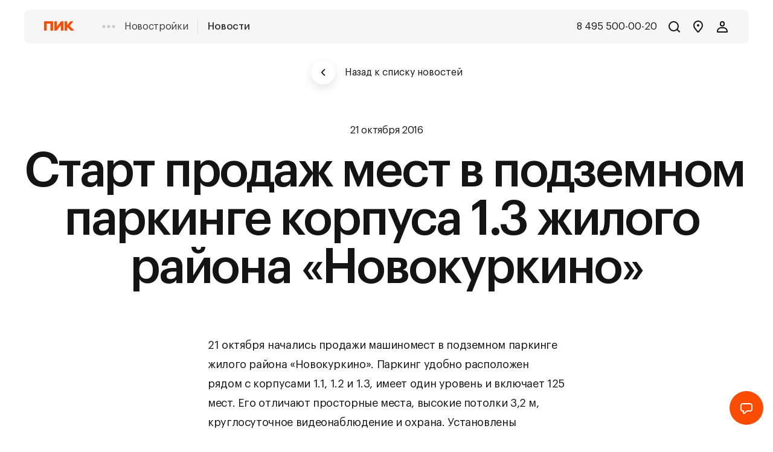

--- FILE ---
content_type: text/html; charset=utf-8
request_url: https://www.pik.ru/news/5800
body_size: 130527
content:
<!DOCTYPE html><html><head><meta charSet="utf-8" data-next-head=""/><meta name="viewport" content="width=device-width" data-next-head=""/><script>(function(m,e,t,r,i,k,a){m[i]=m[i]||function(){(m[i].a=m[i].a||[]).push(arguments)}; m[i].l=1*new Date(); for (var j = 0; j < document.scripts.length; j++) {if (document.scripts[j].src === r) { return; }} k=e.createElement(t),a=e.getElementsByTagName(t)[0],k.async=1,k.src=r,a.parentNode.insertBefore(k,a)}) (window, document, "script", "https://mc.yandex.ru/metrika/tag.js", "ym"); ym(481568, "init", { clickmap:true, trackLinks:true, accurateTrackBounce:true, webvisor:true, trackHash:true, ecommerce:"dataLayer", triggerEvent: true });

  const handleYaInit = () => {
    document.dispatchEvent(new CustomEvent('ym-loaded'));
  }
  document.addEventListener('yacounter481568inited', handleYaInit);</script><noscript><div><img src="https://mc.yandex.ru/watch/481568" style="position:absolute; left:-9999px;" alt="" /></div></noscript><script></script><noscript><div>
<img src="https://top-fwz1.mail.ru/counter?id=3102309;js=na" style="border:0;position:absolute;left:-9999px;" alt="Top.Mail.Ru" />
</div>
</noscript><meta charSet="utf-8"/><meta name="viewport" content="width=device-width, minimum-scale=1.0, maximum-scale=1.0, user-scalable=no"/><meta name="google-site-verification" content="l_xLexo8rmOMO7CczubxOiDsnWOep_GqI_oJnoBDjao"/><meta name="yandex-verification" content="d5dfe08fef6fba3b"/><meta name="mailru-verification" content="5bab4bcae5b1e5fc"/><meta property="fb:pages" content="1231308170270048"/><meta name="apple-itunes-app" content="app-id=6496357107"/><meta http-equiv="X-UA-Compatible" content="IE=edge,chrome=1"/><meta name="application-name" content="Продажа недвижимости в новостройках от застройщика"/><meta name="msapplication-square150x150" content="//static.storage-cdn.ru/favicon/light/mstile-150x150.png"/><meta name="format-detection" content="telephone=no"/><link rel="manifest" href="//static.storage-cdn.ru/favicon/light/manifest.json"/><link rel="icon" href="//static.storage-cdn.ru/favicon/light/favicon.ico" type="image/x-icon"/><link rel="shortcut icon" type="image/x-icon" href="//static.storage-cdn.ru/favicon/light/favicon.ico"/><link rel="mask-icon" href="//static.storage-cdn.ru/favicon/light/safari-pinned-tab.svg" color="rgb(0,0,0)"/><link rel="icon" href="//static.storage-cdn.ru/favicon/light/safari-pinned-tab.svg" color="rgb(0,0,0)"/><link rel="alternate icon" type="image/png" href="//static.storage-cdn.ru/favicon/light/favicon-32x32.png"/><link rel="alternate icon" type="image/png" href="//static.storage-cdn.ru/favicon/light/favicon-16x16.png"/><meta name="pik-location-name" content="moscow"/><script src="https://static.storage-cdn.ru/ptm/pik/prod.js" async=""></script><title data-next-head="">Старт продаж мест в подземном паркинге корпуса 1.3 жилого района «Новокуркино» - новости ПИК от 21 октября 2016</title><script type="application/ld+json" data-next-head="">{"@context":"https://schema.org","@type":"NewsArticle","headline":"Старт продаж мест в подземном паркинге корпуса 1.3 жилого района «Новокуркино»","image":null,"datePublished":"2016-10-21T12:22:00+00:00","author":[{"@type":"Organization","name":"ПИК","url":"https://www.pik.ru/news/5800"}]}</script><script type="application/ld+json" data-next-head="">{"@context":"https://schema.org/","@type":"BreadcrumbList","itemListElement":[{"@type":"ListItem","position":"1","name":"ПИК","item":"https://www.pik.ru/"},{"@type":"ListItem","position":"2","name":"Новости","item":"https://www.pik.ru/news"}]}</script><script type="application/ld+json" data-next-head="">[]</script><meta name="description" content="Старт продаж мест в подземном паркинге корпуса 1.3 жилого района «Новокуркино». Новости от девелопера ПИК 21 октября 2016." data-next-head=""/><meta name="keywords" content="" data-next-head=""/><meta name="og:image" content="https://content.cdn.pik-service.ru/gallery/2023/01/13/1_1088x704.rev01_cbUBGaHR8b6D4vxN.jpg" data-next-head=""/><meta property="og:title" content="Старт продаж мест в подземном паркинге корпуса 1.3 жилого района «Новокуркино» - новости ПИК от 21 октября 2016" data-next-head=""/><meta property="og:description" content="Старт продаж мест в подземном паркинге корпуса 1.3 жилого района «Новокуркино». Новости от девелопера ПИК 21 октября 2016." data-next-head=""/><meta property="og:type" content="website" data-next-head=""/><meta property="og:url" content="https://www.pik.ru/news/5800" data-next-head=""/><meta property="og:locale" content="ru_RU" data-next-head=""/><meta property="og:site_name" content="Официальный сайт ПИК" data-next-head=""/><link rel="canonical" href="https://www.pik.ru/news/5800" data-next-head=""/><noscript data-n-css=""></noscript><script defer="" nomodule="" src="https://static.storage-cdn.ru/app/inner/1768474241018/_next/static/chunks/polyfills-42372ed130431b0a.js"></script><script src="https://static.storage-cdn.ru/app/inner/1768474241018/_next/static/chunks/webpack-dcea23ffb8da140e.js" defer=""></script><script src="https://static.storage-cdn.ru/app/inner/1768474241018/_next/static/chunks/framework-a6e0b7e30f98059a.js" defer=""></script><script src="https://static.storage-cdn.ru/app/inner/1768474241018/_next/static/chunks/main-1ab97f4f7cb22a45.js" defer=""></script><script src="https://static.storage-cdn.ru/app/inner/1768474241018/_next/static/chunks/pages/_app-1bbedaf62926a5ec.js" defer=""></script><script src="https://static.storage-cdn.ru/app/inner/1768474241018/_next/static/chunks/pages/oneNews-48285aadcbcbd327.js" defer=""></script><script src="https://static.storage-cdn.ru/app/inner/1768474241018/_next/static/2gKKzLnxEM9YqBDIPF-jf/_buildManifest.js" defer=""></script><script src="https://static.storage-cdn.ru/app/inner/1768474241018/_next/static/2gKKzLnxEM9YqBDIPF-jf/_ssgManifest.js" defer=""></script><style data-styled="" data-styled-version="5.3.5">.bylwdg{width:0;height:0;position:absolute;top:-10000px;left:-10000px;}/*!sc*/
@media only screen and (max-width:767px){.bylwdg{z-index:768;}}/*!sc*/
@media only screen and (min-width:768px) and (max-width:1023px){.bylwdg{z-index:1023;}}/*!sc*/
@media only screen and (min-width:1024px) and (max-width:1375px){.bylwdg{z-index:1375;}}/*!sc*/
@media only screen and (min-width:1376px) and (max-width:1599px){.bylwdg{z-index:1599;}}/*!sc*/
@media only screen and (min-width:1600px){.bylwdg{z-index:1600;}}/*!sc*/
data-styled.g1[id="sc-bczRLJ"]{content:"bylwdg,"}/*!sc*/
html,body,div,span,applet,object,iframe,h1,h2,h3,h4,h5,h6,p,blockquote,pre,a,abbr,acronym,address,big,cite,code,del,dfn,em,img,ins,kbd,q,s,samp,small,strike,strong,sub,sup,tt,var,b,u,i,center,dl,dt,dd,menu,ol,ul,li,fieldset,form,label,legend,table,caption,tbody,tfoot,thead,tr,th,td,article,aside,canvas,details,embed,figure,figcaption,footer,header,hgroup,main,menu,nav,output,ruby,section,summary,time,mark,audio,video{margin:0;padding:0;border:0;font-size:100%;font:inherit;vertical-align:baseline;}/*!sc*/
article,aside,details,figcaption,figure,footer,header,hgroup,main,menu,nav,section{display:block;}/*!sc*/
*[hidden]{display:none;}/*!sc*/
body{line-height:1;}/*!sc*/
menu,ol,ul{list-style:none;}/*!sc*/
blockquote,q{quotes:none;}/*!sc*/
blockquote:before,blockquote:after,q:before,q:after{content:'';content:none;}/*!sc*/
table{border-collapse:collapse;border-spacing:0;}/*!sc*/
*{box-sizing:border-box;}/*!sc*/
h1,h2,h3,h4,h5,h6,p,ul,li{font-weight:400;margin:0;padding:0;}/*!sc*/
.noscroll{overflow:hidden !important;height:auto !important;width:100%;}/*!sc*/
input[type=tel],input[type=text],textarea{-webkit-appearance:none;}/*!sc*/
li{list-style-type:none;}/*!sc*/
.b-content *:link,*:visited{-webkit-text-decoration:none;text-decoration:none;}/*!sc*/
textarea:focus,input:focus,button:focus{outline:none;}/*!sc*/
textarea{padding:0;}/*!sc*/
*{-webkit-tap-highlight-color:rgba(0,0,0,0);}/*!sc*/
:focus{outline:0;}/*!sc*/
html{height:100%;}/*!sc*/
body{overflow-x:hidden;position:relative;height:100%;width:100%;font-size:16px;text-rendering:optimizeLegibility;-webkit-font-feature-settings:'kern';-ms-font-feature-settings:'kern' 1;font-feature-settings:'kern';-webkit-font-smoothing:antialiased;-moz-osx-font-smoothing:grayscale;}/*!sc*/
button{padding:0;margin:0;background:none;border:none;}/*!sc*/
dd{padding:0;margin:0;}/*!sc*/
a:hover,a:visited,a:link,a:active{-webkit-text-decoration:none;text-decoration:none;}/*!sc*/
a{color:#5a7788;-webkit-text-decoration:underline;text-decoration:underline;}/*!sc*/
.grecaptcha-badge{visibility:hidden;}/*!sc*/
[data-action='showChat']{-webkit-text-decoration:underline;text-decoration:underline;cursor:pointer;}/*!sc*/
data-styled.g18[id="sc-global-fdQuTz1"]{content:"sc-global-fdQuTz1,"}/*!sc*/
@font-face{font-family:Graphik;src:url('https://static.storage-cdn.ru/resources/pik/fonts/GraphikLCGBlack.eot');src:url('https://static.storage-cdn.ru/resources/pik/fonts/GraphikLCGBlack.woff') format('woff'), url('https://static.storage-cdn.ru/resources/pik/fonts/GraphikLCGBlack.ttf') format('truetype'), url('https://static.storage-cdn.ru/resources/pik/fonts/GraphikLCGBlack.svg') format('svg');font-weight:900;font-display:auto;}/*!sc*/
@font-face{font-family:Graphik;src:url('https://static.storage-cdn.ru/resources/pik/fonts/GraphikLCGBold.eot');src:url('https://static.storage-cdn.ru/resources/pik/fonts/GraphikLCGBold.woff') format('woff'), url('https://static.storage-cdn.ru/resources/pik/fonts/GraphikLCGBold.ttf') format('truetype'), url('https://static.storage-cdn.ru/resources/pik/fonts/GraphikLCGBold.svg') format('svg');font-weight:700;font-display:auto;}/*!sc*/
@font-face{font-family:Graphik;src:url('https://static.storage-cdn.ru/resources/pik/fonts/GraphikLCGSemibold.eot');src:url('https://static.storage-cdn.ru/resources/pik/fonts/GraphikLCGSemibold.woff') format('woff'), url('https://static.storage-cdn.ru/resources/pik/fonts/GraphikLCGSemibold.ttf') format('truetype'), url('https://static.storage-cdn.ru/resources/pik/fonts/GraphikLCGSemibold.svg') format('svg');font-weight:600;font-display:auto;}/*!sc*/
@font-face{font-family:Graphik;src:url('https://static.storage-cdn.ru/resources/pik/fonts/GraphikLCGMedium.eot');src:url('https://static.storage-cdn.ru/resources/pik/fonts/GraphikLCGMedium.woff') format('woff'), url('https://static.storage-cdn.ru/resources/pik/fonts/GraphikLCGMedium.ttf') format('truetype'), url('https://static.storage-cdn.ru/resources/pik/fonts/GraphikLCGMedium.svg') format('svg');font-weight:500;font-display:auto;}/*!sc*/
@font-face{font-family:Graphik;src:url('https://static.storage-cdn.ru/resources/pik/fonts/GraphikLCGRegular.eot');src:url('https://static.storage-cdn.ru/resources/pik/fonts/GraphikLCGRegular.woff') format('woff'), url('https://static.storage-cdn.ru/resources/pik/fonts/GraphikLCGRegular.ttf') format('truetype'), url('https://static.storage-cdn.ru/resources/pik/fonts/GraphikLCGRegular.svg') format('svg');font-weight:normal;font-style:normal;font-display:auto;}/*!sc*/
@font-face{font-family:Graphik;src:url('https://static.storage-cdn.ru/resources/pik/fonts/GraphikLCGLight.eot');src:url('https://static.storage-cdn.ru/resources/pik/fonts/GraphikLCGLight.woff') format('woff'), url('https://static.storage-cdn.ru/resources/pik/fonts/GraphikLCGLight.ttf') format('truetype'), url('https://static.storage-cdn.ru/resources/pik/fonts/GraphikLCGLight.svg') format('svg');font-weight:300;font-display:auto;}/*!sc*/
@font-face{font-family:Graphik;src:url('https://static.storage-cdn.ru/resources/pik/fonts/GraphikLCGThin.eot');src:url('https://static.storage-cdn.ru/resources/pik/fonts/GraphikLCGThin.woff') format('woff'), url('https://static.storage-cdn.ru/resources/pik/fonts/GraphikLCGThin.ttf') format('truetype'), url('https://static.storage-cdn.ru/resources/pik/fonts/GraphikLCGThin.svg') format('svg');font-weight:100;font-display:auto;}/*!sc*/
@font-face{font-family:Graphik;src:url('https://static.storage-cdn.ru/resources/pik/fonts/GraphikLCGBlackItalic.eot');src:url('https://static.storage-cdn.ru/resources/pik/fonts/GraphikLCGBlackItalic.woff') format('woff'), url('https://static.storage-cdn.ru/resources/pik/fonts/GraphikLCGBlackItalic.ttf') format('truetype'), url('https://static.storage-cdn.ru/resources/pik/fonts/GraphikLCGBlackItalic.svg') format('svg');font-weight:900;font-style:italic;font-display:auto;}/*!sc*/
@font-face{font-family:Graphik;src:url('https://static.storage-cdn.ru/resources/pik/fonts/GraphikLCGBoldItalic.eot');src:url('https://static.storage-cdn.ru/resources/pik/fonts/GraphikLCGBoldItalic.woff') format('woff'), url('https://static.storage-cdn.ru/resources/pik/fonts/GraphikLCGBoldItalic.ttf') format('truetype'), url('https://static.storage-cdn.ru/resources/pik/fonts/GraphikLCGBoldItalic.svg') format('svg');font-weight:700;font-style:italic;font-display:auto;}/*!sc*/
@font-face{font-family:Graphik;src:url('https://static.storage-cdn.ru/resources/pik/fonts/GraphikLCGMediumItalic.eot');src:url('https://static.storage-cdn.ru/resources/pik/fonts/GraphikLCGMediumItalic.woff') format('woff'), url('https://static.storage-cdn.ru/resources/pik/fonts/GraphikLCGMediumItalic.ttf') format('truetype'), url('https://static.storage-cdn.ru/resources/pik/fonts/GraphikLCGMediumItalic.svg') format('svg');font-weight:500;font-style:italic;font-display:auto;}/*!sc*/
@font-face{font-family:Graphik;src:url('https://static.storage-cdn.ru/resources/pik/fonts/GraphikLCGItalic.eot');src:url('https://static.storage-cdn.ru/resources/pik/fonts/GraphikLCGItalic.woff') format('woff'), url('https://static.storage-cdn.ru/resources/pik/fonts/GraphikLCGItalic.ttf') format('truetype'), url('https://static.storage-cdn.ru/resources/pik/fonts/GraphikLCGItalic.svg') format('svg');font-style:italic;font-display:auto;}/*!sc*/
@font-face{font-family:Graphik;src:url('https://static.storage-cdn.ru/resources/pik/fonts/GraphikLCGLightItalic.eot');src:url('https://static.storage-cdn.ru/resources/pik/fonts/GraphikLCGLightItalic.woff') format('woff'), url('https://static.storage-cdn.ru/resources/pik/fonts/GraphikLCGLightItalic.ttf') format('truetype'), url('https://static.storage-cdn.ru/resources/pik/fonts/GraphikLCGLightItalic.svg') format('svg');font-weight:300;font-style:italic;font-display:auto;}/*!sc*/
@font-face{font-family:Graphik;src:url('https://static.storage-cdn.ru/resources/pik/fonts/GraphikLCGThinItalic.eot');src:url('https://static.storage-cdn.ru/resources/pik/fonts/GraphikLCGThinItalic.woff') format('woff'), url('https://static.storage-cdn.ru/resources/pik/fonts/GraphikLCGThinItalic.ttf') format('truetype'), url('https://static.storage-cdn.ru/resources/pik/fonts/GraphikLCGThinItalic.svg') format('svg');font-weight:100;font-style:italic;font-display:auto;}/*!sc*/
input,textarea,body,button{font-family:Graphik,Helvetica,Arial,sans-serif;}/*!sc*/
data-styled.g19[id="sc-global-gwiKvD1"]{content:"sc-global-gwiKvD1,"}/*!sc*/
body{background:#FFFFFF;}/*!sc*/
data-styled.g20[id="sc-global-eTsCEj1"]{content:"sc-global-eTsCEj1,"}/*!sc*/
.kKHSjb{width:0;height:0;position:absolute;top:-10000px;left:-10000px;}/*!sc*/
@media only screen and (max-width:767px){.kKHSjb{z-index:1;}}/*!sc*/
@media only screen and (min-width:768px) and (max-width:1023px){.kKHSjb{z-index:2;}}/*!sc*/
@media only screen and (min-width:1024px) and (max-width:1280px){.kKHSjb{z-index:3;}}/*!sc*/
@media only screen and (min-width:1281px){.kKHSjb{z-index:4;}}/*!sc*/
data-styled.g21[id="sc-ksZaOG"]{content:"kKHSjb,"}/*!sc*/
.kXPDwj{cursor:pointer;overflow:hidden;position:relative;width:-webkit-fit-content;width:-moz-fit-content;width:fit-content;display:-webkit-box;display:-webkit-flex;display:-ms-flexbox;display:flex;-webkit-flex-flow:row nowrap;-ms-flex-flow:row nowrap;flex-flow:row nowrap;-webkit-box-pack:center;-webkit-justify-content:center;-ms-flex-pack:center;justify-content:center;-webkit-align-items:center;-webkit-box-align:center;-ms-flex-align:center;align-items:center;-webkit-transition-timing-function:ease;transition-timing-function:ease;-webkit-transition-duration:.2s;transition-duration:.2s;-webkit-transition-property:all;transition-property:all;z-index:1;background-color:#FFFFFF;color:#141414;border-radius:100%;width:40px;height:40px;}/*!sc*/
.kXPDwj .Icon{width:16px;height:16px;}/*!sc*/
.kXPDwj:hover:after{opacity:0.04;}/*!sc*/
.kXPDwj:after{content:'';background-color:#FFFFFF;color:#141414;border-radius:100%;width:40px;height:40px;position:absolute;width:auto;height:auto;top:0;left:0;right:0;bottom:0;pointer-events:none;background:#141414;opacity:0;z-index:-1;-webkit-transition-timing-function:ease;transition-timing-function:ease;-webkit-transition-duration:.2s;transition-duration:.2s;-webkit-transition-property:all;transition-property:all;}/*!sc*/
.kXPDwj:after .Icon{width:16px;height:16px;}/*!sc*/
.kDXFlI{cursor:pointer;overflow:hidden;position:relative;width:-webkit-fit-content;width:-moz-fit-content;width:fit-content;display:-webkit-box;display:-webkit-flex;display:-ms-flexbox;display:flex;-webkit-flex-flow:row nowrap;-ms-flex-flow:row nowrap;flex-flow:row nowrap;-webkit-box-pack:center;-webkit-justify-content:center;-ms-flex-pack:center;justify-content:center;-webkit-align-items:center;-webkit-box-align:center;-ms-flex-align:center;align-items:center;-webkit-transition-timing-function:ease;transition-timing-function:ease;-webkit-transition-duration:.2s;transition-duration:.2s;-webkit-transition-property:all;transition-property:all;z-index:1;background-color:#FFFFFF;color:#141414;border-radius:100%;width:40px;height:40px;-webkit-filter:drop-shadow(0px 6px 7px rgba(0,0,0,0.1));filter:drop-shadow(0px 6px 7px rgba(0,0,0,0.1));}/*!sc*/
.kDXFlI .Icon{width:16px;height:16px;}/*!sc*/
.kDXFlI:hover:after{opacity:0.04;}/*!sc*/
.kDXFlI:after{content:'';background-color:#FFFFFF;color:#141414;border-radius:100%;width:40px;height:40px;position:absolute;width:auto;height:auto;top:0;left:0;right:0;bottom:0;pointer-events:none;background:#141414;opacity:0;z-index:-1;-webkit-transition-timing-function:ease;transition-timing-function:ease;-webkit-transition-duration:.2s;transition-duration:.2s;-webkit-transition-property:all;transition-property:all;}/*!sc*/
.kDXFlI:after .Icon{width:16px;height:16px;}/*!sc*/
.hkEeKb{cursor:pointer;overflow:hidden;position:relative;width:-webkit-fit-content;width:-moz-fit-content;width:fit-content;display:-webkit-box;display:-webkit-flex;display:-ms-flexbox;display:flex;-webkit-flex-flow:row nowrap;-ms-flex-flow:row nowrap;flex-flow:row nowrap;-webkit-box-pack:center;-webkit-justify-content:center;-ms-flex-pack:center;justify-content:center;-webkit-align-items:center;-webkit-box-align:center;-ms-flex-align:center;align-items:center;-webkit-transition-timing-function:ease;transition-timing-function:ease;-webkit-transition-duration:.2s;transition-duration:.2s;-webkit-transition-property:all;transition-property:all;z-index:1;background-color:#FC4C02;color:#141414;border-radius:100%;width:56px;height:56px;}/*!sc*/
.hkEeKb:hover:after{opacity:0.04;}/*!sc*/
.hkEeKb:after{content:'';background-color:#FC4C02;color:#141414;border-radius:100%;width:56px;height:56px;position:absolute;width:auto;height:auto;top:0;left:0;right:0;bottom:0;pointer-events:none;background:#141414;opacity:0;z-index:-1;-webkit-transition-timing-function:ease;transition-timing-function:ease;-webkit-transition-duration:.2s;transition-duration:.2s;-webkit-transition-property:all;transition-property:all;}/*!sc*/
data-styled.g23[id="sc-fnykZs"]{content:"kXPDwj,kDXFlI,hkEeKb,"}/*!sc*/
.gPHTnL{display:-webkit-box;display:-webkit-flex;display:-ms-flexbox;display:flex;-webkit-box-pack:justify;-webkit-justify-content:space-between;-ms-flex-pack:justify;justify-content:space-between;-webkit-align-items:center;-webkit-box-align:center;-ms-flex-align:center;align-items:center;-webkit-flex-wrap:nowrap;-ms-flex-wrap:nowrap;flex-wrap:nowrap;}/*!sc*/
data-styled.g24[id="sc-fEOsli"]{content:"gPHTnL,"}/*!sc*/
.gtmhjR{position:absolute;top:0;left:0;right:0;bottom:0;background:#F7F7F5;z-index:-1;opacity:0;-webkit-transition:0.3s;transition:0.3s;}/*!sc*/
data-styled.g27[id="sc-dIouRR"]{content:"gtmhjR,"}/*!sc*/
.exUtJa{position:relative;text-overflow:'';display:-webkit-box;display:-webkit-flex;display:-ms-flexbox;display:flex;-webkit-box-pack:justify;-webkit-justify-content:space-between;-ms-flex-pack:justify;justify-content:space-between;-webkit-align-items:center;-webkit-box-align:center;-ms-flex-align:center;align-items:center;-webkit-flex-wrap:nowrap;-ms-flex-wrap:nowrap;flex-wrap:nowrap;}/*!sc*/
data-styled.g30[id="sc-kgflAQ"]{content:"exUtJa,"}/*!sc*/
.cCEjtd{box-sizing:border-box;box-sizing:border-box;display:-webkit-box;display:-webkit-flex;display:-ms-flexbox;display:flex;-webkit-flex-flow:row wrap;-ms-flex-flow:row wrap;flex-flow:row wrap;-webkit-box-pack:center;-webkit-justify-content:center;-ms-flex-pack:center;justify-content:center;-webkit-align-items:flex-start;-webkit-box-align:flex-start;-ms-flex-align:flex-start;align-items:flex-start;-webkit-flex:0 0 100%;-ms-flex:0 0 100%;flex:0 0 100%;width:100%;margin-left:auto;margin-right:auto;}/*!sc*/
@media only screen and (min-width:1600px){.cCEjtd{-webkit-flex:0 0 1600px;-ms-flex:0 0 1600px;flex:0 0 1600px;width:1600px;padding-left:64px;padding-right:64px;}}/*!sc*/
@media only screen and (min-width:1376px) and (max-width:1599px){.cCEjtd{padding-left:64px;padding-right:64px;}}/*!sc*/
@media only screen and (min-width:1024px) and (max-width:1375px){.cCEjtd{padding-left:32px;padding-right:32px;}}/*!sc*/
@media only screen and (min-width:768px) and (max-width:1023px){.cCEjtd{padding-left:24px;padding-right:24px;}}/*!sc*/
@media only screen and (max-width:767px){.cCEjtd{padding-left:12px;padding-right:12px;}}/*!sc*/
data-styled.g33[id="sc-ivTmOn"]{content:"cCEjtd,"}/*!sc*/
.cPyBLv{box-sizing:border-box;box-sizing:border-box;-webkit-flex:0 0 100%;-ms-flex:0 0 100%;flex:0 0 100%;width:100%;}/*!sc*/
@media only screen and (min-width:1600px){.cPyBLv{margin-left:16px;margin-right:16px;-webkit-flex:0 0 calc((((100% - (384px)) / 12) * 12) + (32px * 11));-ms-flex:0 0 calc((((100% - (384px)) / 12) * 12) + (32px * 11));flex:0 0 calc((((100% - (384px)) / 12) * 12) + (32px * 11));width:calc((((100% - (384px)) / 12) * 12) + (32px * 11));}}/*!sc*/
@media only screen and (min-width:1376px) and (max-width:1599px){.cPyBLv{margin-left:16px;margin-right:16px;-webkit-flex:0 0 calc((((100% - (384px)) / 12) * 12) + (32px * 11));-ms-flex:0 0 calc((((100% - (384px)) / 12) * 12) + (32px * 11));flex:0 0 calc((((100% - (384px)) / 12) * 12) + (32px * 11));width:calc((((100% - (384px)) / 12) * 12) + (32px * 11));}}/*!sc*/
@media only screen and (min-width:1024px) and (max-width:1375px){.cPyBLv{margin-left:8px;margin-right:8px;-webkit-flex:0 0 calc((((100% - (192px)) / 12) * 12) + (16px * 11));-ms-flex:0 0 calc((((100% - (192px)) / 12) * 12) + (16px * 11));flex:0 0 calc((((100% - (192px)) / 12) * 12) + (16px * 11));width:calc((((100% - (192px)) / 12) * 12) + (16px * 11));}}/*!sc*/
@media only screen and (min-width:768px) and (max-width:1023px){.cPyBLv{margin-left:8px;margin-right:8px;-webkit-flex:0 0 calc((((100% - (96px)) / 6) * 12) + (16px * 11));-ms-flex:0 0 calc((((100% - (96px)) / 6) * 12) + (16px * 11));flex:0 0 calc((((100% - (96px)) / 6) * 12) + (16px * 11));width:calc((((100% - (96px)) / 6) * 12) + (16px * 11));}}/*!sc*/
@media only screen and (max-width:767px){.cPyBLv{margin-left:4px;margin-right:4px;-webkit-flex:0 0 calc((((100% - (32px)) / 4) * 12) + (8px * 11));-ms-flex:0 0 calc((((100% - (32px)) / 4) * 12) + (8px * 11));flex:0 0 calc((((100% - (32px)) / 4) * 12) + (8px * 11));width:calc((((100% - (32px)) / 4) * 12) + (8px * 11));}}/*!sc*/
@media only screen and (min-width:768px) and (max-width:1023px){.cPyBLv{box-sizing:border-box;-webkit-flex:0 0 100%;-ms-flex:0 0 100%;flex:0 0 100%;width:100%;}@media only screen and (min-width:1600px){.cPyBLv{margin-left:16px;margin-right:16px;-webkit-flex:0 0 calc((((100% - (384px)) / 12) * 6) + (32px * 5));-ms-flex:0 0 calc((((100% - (384px)) / 12) * 6) + (32px * 5));flex:0 0 calc((((100% - (384px)) / 12) * 6) + (32px * 5));width:calc((((100% - (384px)) / 12) * 6) + (32px * 5));}}@media only screen and (min-width:1376px) and (max-width:1599px){.cPyBLv{margin-left:16px;margin-right:16px;-webkit-flex:0 0 calc((((100% - (384px)) / 12) * 6) + (32px * 5));-ms-flex:0 0 calc((((100% - (384px)) / 12) * 6) + (32px * 5));flex:0 0 calc((((100% - (384px)) / 12) * 6) + (32px * 5));width:calc((((100% - (384px)) / 12) * 6) + (32px * 5));}}@media only screen and (min-width:1024px) and (max-width:1375px){.cPyBLv{margin-left:8px;margin-right:8px;-webkit-flex:0 0 calc((((100% - (192px)) / 12) * 6) + (16px * 5));-ms-flex:0 0 calc((((100% - (192px)) / 12) * 6) + (16px * 5));flex:0 0 calc((((100% - (192px)) / 12) * 6) + (16px * 5));width:calc((((100% - (192px)) / 12) * 6) + (16px * 5));}}@media only screen and (min-width:768px) and (max-width:1023px){.cPyBLv{margin-left:8px;margin-right:8px;-webkit-flex:0 0 calc((((100% - (96px)) / 6) * 6) + (16px * 5));-ms-flex:0 0 calc((((100% - (96px)) / 6) * 6) + (16px * 5));flex:0 0 calc((((100% - (96px)) / 6) * 6) + (16px * 5));width:calc((((100% - (96px)) / 6) * 6) + (16px * 5));}}@media only screen and (max-width:767px){.cPyBLv{margin-left:4px;margin-right:4px;-webkit-flex:0 0 calc((((100% - (32px)) / 4) * 6) + (8px * 5));-ms-flex:0 0 calc((((100% - (32px)) / 4) * 6) + (8px * 5));flex:0 0 calc((((100% - (32px)) / 4) * 6) + (8px * 5));width:calc((((100% - (32px)) / 4) * 6) + (8px * 5));}}}/*!sc*/
@media only screen and (max-width:767px){.cPyBLv{box-sizing:border-box;-webkit-flex:0 0 100%;-ms-flex:0 0 100%;flex:0 0 100%;width:100%;}@media only screen and (min-width:1600px){.cPyBLv{margin-left:16px;margin-right:16px;-webkit-flex:0 0 calc((((100% - (384px)) / 12) * 4) + (32px * 3));-ms-flex:0 0 calc((((100% - (384px)) / 12) * 4) + (32px * 3));flex:0 0 calc((((100% - (384px)) / 12) * 4) + (32px * 3));width:calc((((100% - (384px)) / 12) * 4) + (32px * 3));}}@media only screen and (min-width:1376px) and (max-width:1599px){.cPyBLv{margin-left:16px;margin-right:16px;-webkit-flex:0 0 calc((((100% - (384px)) / 12) * 4) + (32px * 3));-ms-flex:0 0 calc((((100% - (384px)) / 12) * 4) + (32px * 3));flex:0 0 calc((((100% - (384px)) / 12) * 4) + (32px * 3));width:calc((((100% - (384px)) / 12) * 4) + (32px * 3));}}@media only screen and (min-width:1024px) and (max-width:1375px){.cPyBLv{margin-left:8px;margin-right:8px;-webkit-flex:0 0 calc((((100% - (192px)) / 12) * 4) + (16px * 3));-ms-flex:0 0 calc((((100% - (192px)) / 12) * 4) + (16px * 3));flex:0 0 calc((((100% - (192px)) / 12) * 4) + (16px * 3));width:calc((((100% - (192px)) / 12) * 4) + (16px * 3));}}@media only screen and (min-width:768px) and (max-width:1023px){.cPyBLv{margin-left:8px;margin-right:8px;-webkit-flex:0 0 calc((((100% - (96px)) / 6) * 4) + (16px * 3));-ms-flex:0 0 calc((((100% - (96px)) / 6) * 4) + (16px * 3));flex:0 0 calc((((100% - (96px)) / 6) * 4) + (16px * 3));width:calc((((100% - (96px)) / 6) * 4) + (16px * 3));}}@media only screen and (max-width:767px){.cPyBLv{margin-left:4px;margin-right:4px;-webkit-flex:0 0 calc((((100% - (32px)) / 4) * 4) + (8px * 3));-ms-flex:0 0 calc((((100% - (32px)) / 4) * 4) + (8px * 3));flex:0 0 calc((((100% - (32px)) / 4) * 4) + (8px * 3));width:calc((((100% - (32px)) / 4) * 4) + (8px * 3));}}}/*!sc*/
data-styled.g34[id="sc-cxabCf"]{content:"cPyBLv,"}/*!sc*/
.jSRDeh{position:relative;width:24px;height:24px;-webkit-appearance:none;}/*!sc*/
.jSRDeh svg{position:absolute;top:0;left:0;width:100%;height:100%;pointer-events:none;}/*!sc*/
.ldUmAF{position:relative;width:16px;height:16px;-webkit-appearance:none;}/*!sc*/
.ldUmAF svg{position:absolute;top:0;left:0;width:100%;height:100%;pointer-events:none;}/*!sc*/
.FywLd{position:relative;width:48px;height:48px;-webkit-appearance:none;}/*!sc*/
.FywLd svg{position:absolute;top:0;left:0;width:100%;height:100%;pointer-events:none;}/*!sc*/
.inovgF{position:relative;width:52px;height:52px;-webkit-appearance:none;}/*!sc*/
.inovgF svg{position:absolute;top:0;left:0;width:100%;height:100%;pointer-events:none;}/*!sc*/
data-styled.g52[id="sc-cTQhss"]{content:"jSRDeh,ldUmAF,FywLd,inovgF,"}/*!sc*/
.ddCRWc{width:100%;height:100%;}/*!sc*/
data-styled.g219[id="sc-eCOUaW"]{content:"ddCRWc,"}/*!sc*/
.TxtZP{position:relative;-webkit-appearance:none;width:52px;height:52px;}/*!sc*/
.TxtZP svg{position:absolute;top:0;left:0;width:100%;height:100%;pointer-events:none;}/*!sc*/
data-styled.g241[id="sc-cgFpzT"]{content:"TxtZP,"}/*!sc*/
.OeWUR{opacity:0;visibility:hidden;pointer-events:none;}/*!sc*/
data-styled.g243[id="sc-bKhNmF"]{content:"OeWUR,"}/*!sc*/
.lnGLxF{display:-webkit-inline-box;display:-webkit-inline-flex;display:-ms-inline-flexbox;display:inline-flex;position:relative;}/*!sc*/
data-styled.g244[id="sc-jhfVAM"]{content:"lnGLxF,"}/*!sc*/
.kCnmlH{display:-webkit-inline-box;display:-webkit-inline-flex;display:-ms-inline-flexbox;display:inline-flex;}/*!sc*/
data-styled.g245[id="sc-enyVUO"]{content:"kCnmlH,"}/*!sc*/
.lhFFvL{position:absolute;margin-top:6px;top:100%;right:0;background-color:#FFFFFF;padding:8px;box-shadow:0 6px 45px rgba(0,0,0,0.1);border-radius:16px;}/*!sc*/
data-styled.g246[id="sc-bwANAz"]{content:"lhFFvL,"}/*!sc*/
.bEKNtg{display:-webkit-box;display:-webkit-flex;display:-ms-flexbox;display:flex;-webkit-box-pack:justify;-webkit-justify-content:space-between;-ms-flex-pack:justify;justify-content:space-between;-webkit-flex-direction:column;-ms-flex-direction:column;flex-direction:column;position:relative;width:100%;padding:16px;border-radius:8px;cursor:pointer;-webkit-transition-timing-function:ease;transition-timing-function:ease;-webkit-transition-duration:.2s;transition-duration:.2s;-webkit-transition-property:background-color;transition-property:background-color;font-size:16px;line-height:24px;-webkit-letter-spacing:-0.02em;-moz-letter-spacing:-0.02em;-ms-letter-spacing:-0.02em;letter-spacing:-0.02em;color:#3A3A3A;}/*!sc*/
.bEKNtg:hover{background-color:#F7F7F5;}/*!sc*/
.XlRNb{display:-webkit-box;display:-webkit-flex;display:-ms-flexbox;display:flex;-webkit-box-pack:justify;-webkit-justify-content:space-between;-ms-flex-pack:justify;justify-content:space-between;-webkit-flex-direction:column;-ms-flex-direction:column;flex-direction:column;position:relative;width:100%;padding:16px;border-radius:8px;cursor:pointer;-webkit-transition-timing-function:ease;transition-timing-function:ease;-webkit-transition-duration:.2s;transition-duration:.2s;-webkit-transition-property:background-color;transition-property:background-color;font-size:16px;line-height:24px;-webkit-letter-spacing:-0.02em;-moz-letter-spacing:-0.02em;-ms-letter-spacing:-0.02em;letter-spacing:-0.02em;color:#3A3A3A;padding:8px 8px 8px 16px;}/*!sc*/
.XlRNb:hover{background-color:#F7F7F5;}/*!sc*/
data-styled.g248[id="sc-btIRyd"]{content:"bEKNtg,XlRNb,"}/*!sc*/
.bkxvkx{display:block;margin-left:8px;font-size:16px;line-height:24px;-webkit-letter-spacing:-0.02em;-moz-letter-spacing:-0.02em;-ms-letter-spacing:-0.02em;letter-spacing:-0.02em;color:#abaaaa;-webkit-flex:1 0 auto;-ms-flex:1 0 auto;flex:1 0 auto;text-align:right;}/*!sc*/
data-styled.g250[id="sc-hWlEnr"]{content:"bkxvkx,"}/*!sc*/
.bOCCZY{display:-webkit-box;display:-webkit-flex;display:-ms-flexbox;display:flex;-webkit-flex-flow:row nowrap;-ms-flex-flow:row nowrap;flex-flow:row nowrap;-webkit-box-pack:initial;-webkit-justify-content:initial;-ms-flex-pack:initial;justify-content:initial;-webkit-align-items:center;-webkit-box-align:center;-ms-flex-align:center;align-items:center;width:100%;}/*!sc*/
data-styled.g251[id="sc-kKrQFk"]{content:"bOCCZY,"}/*!sc*/
.egKakr{overflow:hidden;text-overflow:ellipsis;white-space:nowrap;}/*!sc*/
data-styled.g252[id="sc-hTtIkV"]{content:"egKakr,"}/*!sc*/
.fxgCMU{margin:8px 0;top:0px;left:0px;width:100%;height:1px;background-color:#dddcdb;}/*!sc*/
data-styled.g254[id="sc-cSGoSj"]{content:"fxgCMU,"}/*!sc*/
.iiSBwv{position:relative;}/*!sc*/
data-styled.g255[id="sc-liaBrn"]{content:"iiSBwv,"}/*!sc*/
.bggpUk{margin-left:auto;padding-left:8px;}/*!sc*/
data-styled.g256[id="sc-hpDagy"]{content:"bggpUk,"}/*!sc*/
.kqFNbq{display:-webkit-inline-box;display:-webkit-inline-flex;display:-ms-inline-flexbox;display:inline-flex;position:relative;-webkit-flex-flow:row nowrap;-ms-flex-flow:row nowrap;flex-flow:row nowrap;-webkit-box-pack:center;-webkit-justify-content:center;-ms-flex-pack:center;justify-content:center;-webkit-align-items:center;-webkit-box-align:center;-ms-flex-align:center;align-items:center;box-sizing:border-box;white-space:nowrap;overflow:hidden;border-radius:32px;cursor:pointer;-webkit-transition: color 0.2s ease, background 0.2s ease;transition: color 0.2s ease, background 0.2s ease;-webkit-text-decoration:none;text-decoration:none;display:-webkit-box;display:-webkit-flex;display:-ms-flexbox;display:flex;width:100%;border-color:transparent;background:#fc4c02;color:#FFFFFF;height:56px;padding:0 32px;font-size:16px;line-height:24px;-webkit-letter-spacing:-0.3199999928474426px;-moz-letter-spacing:-0.3199999928474426px;-ms-letter-spacing:-0.3199999928474426px;letter-spacing:-0.3199999928474426px;}/*!sc*/
.kqFNbq:after{position:absolute;content:'';top:0;right:0;bottom:0;left:0;border-radius:32px;pointer-events:none;border-width:1px;border-style:solid;border-color:transparent;-webkit-transition:border-color 0.2s ease;transition:border-color 0.2s ease;}/*!sc*/
.kqFNbq:hover{background:#E44502;}/*!sc*/
.jbhLhK{display:-webkit-inline-box;display:-webkit-inline-flex;display:-ms-inline-flexbox;display:inline-flex;position:relative;-webkit-flex-flow:row nowrap;-ms-flex-flow:row nowrap;flex-flow:row nowrap;-webkit-box-pack:center;-webkit-justify-content:center;-ms-flex-pack:center;justify-content:center;-webkit-align-items:center;-webkit-box-align:center;-ms-flex-align:center;align-items:center;box-sizing:border-box;white-space:nowrap;overflow:hidden;border-radius:32px;cursor:pointer;-webkit-transition: color 0.2s ease, background 0.2s ease;transition: color 0.2s ease, background 0.2s ease;-webkit-text-decoration:none;text-decoration:none;display:-webkit-box;display:-webkit-flex;display:-ms-flexbox;display:flex;width:100%;border-color:transparent;background:#f4f4f3;color:#141414;height:56px;padding:0 32px;font-size:16px;line-height:24px;-webkit-letter-spacing:-0.3199999928474426px;-moz-letter-spacing:-0.3199999928474426px;-ms-letter-spacing:-0.3199999928474426px;letter-spacing:-0.3199999928474426px;}/*!sc*/
.jbhLhK:after{position:absolute;content:'';top:0;right:0;bottom:0;left:0;border-radius:32px;pointer-events:none;border-width:1px;border-style:solid;border-color:transparent;-webkit-transition:border-color 0.2s ease;transition:border-color 0.2s ease;}/*!sc*/
.jbhLhK:hover{background:#eeedeb;}/*!sc*/
.iOIgWD{display:-webkit-inline-box;display:-webkit-inline-flex;display:-ms-inline-flexbox;display:inline-flex;position:relative;-webkit-flex-flow:row nowrap;-ms-flex-flow:row nowrap;flex-flow:row nowrap;-webkit-box-pack:center;-webkit-justify-content:center;-ms-flex-pack:center;justify-content:center;-webkit-align-items:center;-webkit-box-align:center;-ms-flex-align:center;align-items:center;box-sizing:border-box;white-space:nowrap;overflow:hidden;border-radius:32px;cursor:pointer;-webkit-transition: color 0.2s ease, background 0.2s ease;transition: color 0.2s ease, background 0.2s ease;-webkit-text-decoration:none;text-decoration:none;border-color:transparent;background:#f4f4f3;color:#141414;height:48px;padding:0 24px;font-size:16px;line-height:24px;-webkit-letter-spacing:-0.3199999928474426px;-moz-letter-spacing:-0.3199999928474426px;-ms-letter-spacing:-0.3199999928474426px;letter-spacing:-0.3199999928474426px;}/*!sc*/
.iOIgWD:after{position:absolute;content:'';top:0;right:0;bottom:0;left:0;border-radius:32px;pointer-events:none;border-width:1px;border-style:solid;border-color:transparent;-webkit-transition:border-color 0.2s ease;transition:border-color 0.2s ease;}/*!sc*/
.iOIgWD:hover{background:#eeedeb;}/*!sc*/
data-styled.g420[id="sc-kjMGqw"]{content:"kqFNbq,jbhLhK,iOIgWD,"}/*!sc*/
.hOiouE{position:relative;pointer-events:none;}/*!sc*/
data-styled.g421[id="sc-gZVZiL"]{content:"hOiouE,"}/*!sc*/
.bUzRXs .OptionButtonIcon{width:24px;height:24px;}/*!sc*/
.bUzRXs svg path{stroke:#abaaaa;}/*!sc*/
.bUzRXs .PersonalOptionButton:after{background:#f4f4f3;}/*!sc*/
.bUzRXs:hover .PersonalOptionButton:after{background:white;}/*!sc*/
.bUzRXs:hover svg path{stroke:#262423;}/*!sc*/
data-styled.g766[id="sc-gEpdzs"]{content:"bUzRXs,"}/*!sc*/
.sqIMu{margin-left:16px;cursor:pointer;-webkit-text-decoration:none;text-decoration:none;position:relative;}/*!sc*/
@media only screen and (min-width:768px) and (max-width:1023px),only screen and (max-width:767px){}/*!sc*/
.pgTIn{margin-left:16px;cursor:pointer;-webkit-text-decoration:none;text-decoration:none;position:relative;display:none;}/*!sc*/
@media only screen and (min-width:768px) and (max-width:1023px),only screen and (max-width:767px){.pgTIn{display:none;display:block;}}/*!sc*/
.kDMrfs{margin-left:16px;cursor:pointer;-webkit-text-decoration:none;text-decoration:none;position:relative;}/*!sc*/
@media only screen and (min-width:768px) and (max-width:1023px),only screen and (max-width:767px){.kDMrfs{display:none;}}/*!sc*/
data-styled.g816[id="sc-iGFZyS"]{content:"sqIMu,pgTIn,kDMrfs,"}/*!sc*/
.hsrDTe{display:none;}/*!sc*/
.hsrDTe .Icon svg path,.hsrDTe .Icon svg circle,.hsrDTe .Icon svg rect{-webkit-transition-timing-function:ease;transition-timing-function:ease;-webkit-transition-duration:.3s;transition-duration:.3s;-webkit-transition-property:fill,stroke;transition-property:fill,stroke;}/*!sc*/
.hsrDTe .MenuIcon svg path,.hsrDTe .MenuIcon svg circle,.hsrDTe .MenuIcon svg rect{stroke:#141414;}/*!sc*/
.hsrDTe .MenuIconBurger svg path:first-child{fill:#141414;}/*!sc*/
.hsrDTe .MenuIconClose svg path{fill:#141414;}/*!sc*/
.hsrDTe .MenuIconRegion svg path,.hsrDTe .MenuIconRegion svg circle{fill:#141414;}/*!sc*/
.hsrDTe .FavouriteIcon svg path:last-child{fill:#141414;}/*!sc*/
.hsrDTe .PhoneIcon svg path{stroke:#141414;}/*!sc*/
.hsrDTe .PhoneText{color:#141414;}/*!sc*/
.hsrDTe .DropdownContent{-webkit-scrollbar-color:#cccccc;-moz-scrollbar-color:#cccccc;-ms-scrollbar-color:#cccccc;scrollbar-color:#cccccc;-webkit-scrollbar-width:thin;-moz-scrollbar-width:thin;-ms-scrollbar-width:thin;scrollbar-width:thin;}/*!sc*/
.hsrDTe .DropdownContent::-webkit-scrollbar{width:4px;max-height:32px;}/*!sc*/
.hsrDTe .DropdownContent::-webkit-scrollbar-thumb{height:32px;background-color:#cccccc;border-radius:8px;}/*!sc*/
.aqLrW{display:none;display:-webkit-box;display:-webkit-flex;display:-ms-flexbox;display:flex;}/*!sc*/
.aqLrW .Icon svg path,.aqLrW .Icon svg circle,.aqLrW .Icon svg rect{-webkit-transition-timing-function:ease;transition-timing-function:ease;-webkit-transition-duration:.3s;transition-duration:.3s;-webkit-transition-property:fill,stroke;transition-property:fill,stroke;}/*!sc*/
.aqLrW .MenuIcon svg path,.aqLrW .MenuIcon svg circle,.aqLrW .MenuIcon svg rect{stroke:#141414;}/*!sc*/
.aqLrW .MenuIconBurger svg path:first-child{fill:#141414;}/*!sc*/
.aqLrW .MenuIconClose svg path{fill:#141414;}/*!sc*/
.aqLrW .MenuIconRegion svg path,.aqLrW .MenuIconRegion svg circle{fill:#141414;}/*!sc*/
.aqLrW .FavouriteIcon svg path:last-child{fill:#141414;}/*!sc*/
.aqLrW .PhoneIcon svg path{stroke:#141414;}/*!sc*/
.aqLrW .PhoneText{color:#141414;}/*!sc*/
.aqLrW .DropdownContent{-webkit-scrollbar-color:#cccccc;-moz-scrollbar-color:#cccccc;-ms-scrollbar-color:#cccccc;scrollbar-color:#cccccc;-webkit-scrollbar-width:thin;-moz-scrollbar-width:thin;-ms-scrollbar-width:thin;scrollbar-width:thin;}/*!sc*/
.aqLrW .DropdownContent::-webkit-scrollbar{width:4px;max-height:32px;}/*!sc*/
.aqLrW .DropdownContent::-webkit-scrollbar-thumb{height:32px;background-color:#cccccc;border-radius:8px;}/*!sc*/
data-styled.g817[id="sc-fPHReD"]{content:"hsrDTe,aqLrW,"}/*!sc*/
.iRVpkA{display:-webkit-box;display:-webkit-flex;display:-ms-flexbox;display:flex;-webkit-align-items:center;-webkit-box-align:center;-ms-flex-align:center;align-items:center;height:24px;}/*!sc*/
.iRVpkA svg path{fill:#FF4114;}/*!sc*/
data-styled.g821[id="sc-ffQxFD"]{content:"iRVpkA,"}/*!sc*/
.kvhbSp{display:block;margin:auto;-webkit-text-decoration:none;text-decoration:none;font-size:16px;line-height:24px;cursor:pointer;color:black;}/*!sc*/
@media only screen and (min-width:768px) and (max-width:1023px),only screen and (max-width:767px){.kvhbSp{display:none;}}/*!sc*/
.kvhbSp .Icon{display:none;margin-left:auto;width:18px;}/*!sc*/
@media only screen and (min-width:1024px) and (max-width:1375px){.kvhbSp .Icon{display:block;display:none;}}/*!sc*/
data-styled.g822[id="sc-ixhHRQ"]{content:"kvhbSp,"}/*!sc*/
.gRAqbg{display:block;white-space:nowrap;}/*!sc*/
@media only screen and (min-width:1024px) and (max-width:1375px){.gRAqbg{display:none;display:block;}}/*!sc*/
data-styled.g823[id="sc-fGjzxB"]{content:"gRAqbg,"}/*!sc*/
.fnRufp{margin-left:44px;display:-webkit-box;display:-webkit-flex;display:-ms-flexbox;display:flex;-webkit-align-items:center;-webkit-box-align:center;-ms-flex-align:center;align-items:center;width:100%;height:56px;}/*!sc*/
.fnRufp .MenuListLink,.fnRufp .MenuListDots{opacity:1;visibility:visible;pointer-events:initial;-webkit-transform:translateX(0);-ms-transform:translateX(0);transform:translateX(0);-webkit-transition-timing-function:ease;transition-timing-function:ease;-webkit-transition-duration:.2s;transition-duration:.2s;-webkit-transition-property:opacity,visibility,-webkit-transform;-webkit-transition-property:opacity,visibility,transform;transition-property:opacity,visibility,transform;}/*!sc*/
@media only screen and (min-width:768px) and (max-width:1023px),only screen and (max-width:767px){.fnRufp{display:none;}}/*!sc*/
data-styled.g830[id="sc-dBUBXv"]{content:"fnRufp,"}/*!sc*/
.gokwYs{font-size:16px;line-height:24px;-webkit-letter-spacing:-0.02em;-moz-letter-spacing:-0.02em;-ms-letter-spacing:-0.02em;letter-spacing:-0.02em;-webkit-text-decoration:none;text-decoration:none;-webkit-transition-timing-function:ease;transition-timing-function:ease;-webkit-transition-duration:.3s;transition-duration:.3s;-webkit-transition-property:color;transition-property:color;color:#3A3A3A;opacity:1;}/*!sc*/
.cDJONK{font-size:16px;line-height:24px;-webkit-letter-spacing:-0.02em;-moz-letter-spacing:-0.02em;-ms-letter-spacing:-0.02em;letter-spacing:-0.02em;-webkit-text-decoration:none;text-decoration:none;-webkit-transition-timing-function:ease;transition-timing-function:ease;-webkit-transition-duration:.3s;transition-duration:.3s;-webkit-transition-property:color;transition-property:color;color:#3A3A3A;opacity:1;font-weight:500;}/*!sc*/
data-styled.g831[id="sc-kYSKlC"]{content:"gokwYs,cDJONK,"}/*!sc*/
.dKXKca{height:24px;width:1px;margin:0 16px;background-color:#141414;opacity:0.1;}/*!sc*/
data-styled.g832[id="sc-ecnDPt"]{content:"dKXKca,"}/*!sc*/
.kacvUV{cursor:pointer;display:-webkit-box;display:-webkit-flex;display:-ms-flexbox;display:flex;-webkit-align-items:center;-webkit-box-align:center;-ms-flex-align:center;align-items:center;-webkit-box-pack:center;-webkit-justify-content:center;-ms-flex-pack:center;justify-content:center;width:24px;height:24px;margin-right:14px;}/*!sc*/
.kacvUV .Icon{height:6px;}/*!sc*/
.kacvUV .Icon svg g{fill:#3A3A3A;stroke:#3A3A3A;opacity:0.25;}/*!sc*/
data-styled.g833[id="sc-jQcEE"]{content:"kacvUV,"}/*!sc*/
.kYNXJl{z-index:99999;position:-webkit-sticky;position:sticky;background-color:transparent;border-radius:8px;width:100%;height:56px;padding:0 32px;box-sizing:border-box;display:-webkit-box;display:-webkit-flex;display:-ms-flexbox;display:flex;-webkit-box-pack:justify;-webkit-justify-content:space-between;-ms-flex-pack:justify;justify-content:space-between;-webkit-align-items:center;-webkit-box-align:center;-ms-flex-align:center;align-items:center;}/*!sc*/
.kYNXJl:after{position:absolute;content:'';top:0;right:0;bottom:0;left:0;border-radius:8px;-webkit-backdrop-filter:blur(32px);backdrop-filter:blur(32px);pointer-events:none;z-index:-1;-webkit-transition-timing-function:ease;transition-timing-function:ease;-webkit-transition-duration:.3s;transition-duration:.3s;-webkit-transition-property:background-color;transition-property:background-color;}/*!sc*/
@media only screen and (min-width:768px) and (max-width:1023px){.kYNXJl{height:48px;padding:0 16px;}}/*!sc*/
@media only screen and (max-width:767px){.kYNXJl{height:48px;padding:0 16px;}}/*!sc*/
.kYNXJl:after{background-color:rgba(232,232,232,0.4);}/*!sc*/
data-styled.g1132[id="sc-eBAQhJ"]{content:"kYNXJl,"}/*!sc*/
.fWfmuU{cursor:pointer;}/*!sc*/
.fWfmuU .Logo{opacity:1;visibility:visible;-webkit-transform:scale(1);-ms-transform:scale(1);transform:scale(1);-webkit-transition-timing-function:ease;transition-timing-function:ease;-webkit-transition-duration:.2s;transition-duration:.2s;-webkit-transition-property:opacity,visibility,-webkit-transform;-webkit-transition-property:opacity,visibility,transform;transition-property:opacity,visibility,transform;}/*!sc*/
data-styled.g1133[id="sc-iXsOIg"]{content:"fWfmuU,"}/*!sc*/
.lolzJP{display:-webkit-box;display:-webkit-flex;display:-ms-flexbox;display:flex;-webkit-align-items:center;-webkit-box-align:center;-ms-flex-align:center;align-items:center;width:100%;}/*!sc*/
data-styled.g1134[id="sc-JzcMS"]{content:"lolzJP,"}/*!sc*/
.kYIUbp{position:fixed;display:none;left:var(--startX);top:var(--startY);pointer-events:none;}/*!sc*/
.kYIUbp .Icon svg path{fill:#fc4c02;stroke:#fc4c02;}/*!sc*/
data-styled.g1135[id="sc-cDDppj"]{content:"kYIUbp,"}/*!sc*/
.WUVDR{display:none;}/*!sc*/
data-styled.g1205[id="sc-izfXps"]{content:"WUVDR,"}/*!sc*/
.jDzglo{position:-webkit-sticky;position:sticky;top:16px;left:0;width:100%;z-index:99999;height:0;}/*!sc*/
data-styled.g1206[id="sc-eBSEYL"]{content:"jDzglo,"}/*!sc*/
.dMUriX{font-size:20px;line-height:24px;font-weight:500;color:#141414;}/*!sc*/
data-styled.g1313[id="sc-gyIOMT"]{content:"dMUriX,"}/*!sc*/
.eWwRpc{display:-webkit-box;display:-webkit-flex;display:-ms-flexbox;display:flex;margin:16px 0 0 0;}/*!sc*/
@media (max-width:1144px){.eWwRpc{-webkit-flex-direction:column;-ms-flex-direction:column;flex-direction:column;}}/*!sc*/
@media only screen and (min-width:768px) and (max-width:1023px){.eWwRpc{margin:16px 0 40px 0;}}/*!sc*/
@media only screen and (max-width:767px){.eWwRpc{margin:24px 0 40px 0;}}/*!sc*/
data-styled.g1314[id="sc-gYgiyK"]{content:"eWwRpc,"}/*!sc*/
.WmyEi{display:-webkit-box;display:-webkit-flex;display:-ms-flexbox;display:flex;-webkit-flex-direction:column;-ms-flex-direction:column;flex-direction:column;-webkit-box-pack:start;-webkit-justify-content:flex-start;-ms-flex-pack:start;justify-content:flex-start;gap:8px;max-width:240px;}/*!sc*/
.WmyEi .StoreLinkButton{-webkit-box-pack:initial;-webkit-justify-content:initial;-ms-flex-pack:initial;justify-content:initial;font-size:14px;line-height:20px;-webkit-letter-spacing:-0.015em;-moz-letter-spacing:-0.015em;-ms-letter-spacing:-0.015em;letter-spacing:-0.015em;}/*!sc*/
@media only screen and (min-width:768px) and (max-width:1023px){.WmyEi{-webkit-flex-direction:row;-ms-flex-direction:row;flex-direction:row;-webkit-box-pack:start;-webkit-justify-content:flex-start;-ms-flex-pack:start;justify-content:flex-start;width:100%;gap:8px;margin-left:0;max-width:none;}}/*!sc*/
@media only screen and (max-width:767px){.WmyEi{width:100%;-webkit-flex-direction:column;-ms-flex-direction:column;flex-direction:column;gap:16px;margin-left:0;max-width:none;}.WmyEi .StoreLinkButton{-webkit-box-pack:center;-webkit-justify-content:center;-ms-flex-pack:center;justify-content:center;font-size:16px;line-height:24px;-webkit-letter-spacing:-0.3199999928474426px;-moz-letter-spacing:-0.3199999928474426px;-ms-letter-spacing:-0.3199999928474426px;letter-spacing:-0.3199999928474426px;}}/*!sc*/
data-styled.g1315[id="sc-iEYPXb"]{content:"WmyEi,"}/*!sc*/
.fNWqVt{display:-webkit-box;display:-webkit-flex;display:-ms-flexbox;display:flex;-webkit-flex-flow:row nowrap;-ms-flex-flow:row nowrap;flex-flow:row nowrap;-webkit-box-pack:center;-webkit-justify-content:center;-ms-flex-pack:center;justify-content:center;-webkit-align-items:center;-webkit-box-align:center;-ms-flex-align:center;align-items:center;gap:8px;}/*!sc*/
.fNWqVt svg{fill:#abaaaa;}/*!sc*/
data-styled.g1316[id="sc-jywedQ"]{content:"fNWqVt,"}/*!sc*/
.kRVqtN{height:160px;width:160px;padding:14px;background-color:rgba(244,244,243,1);border-radius:16px;margin-right:16px;}/*!sc*/
@media (max-width:1144px){.kRVqtN{display:none;}}/*!sc*/
data-styled.g1318[id="sc-gcitqq"]{content:"kRVqtN,"}/*!sc*/
.giRiqR{box-sizing:border-box;width:100%;padding-top:40px;margin:0 auto;padding-bottom:24px;}/*!sc*/
@media only screen and (max-width:767px){.giRiqR{padding-top:24px;padding-bottom:0;}}/*!sc*/
data-styled.g1321[id="sc-kjqWtN"]{content:"giRiqR,"}/*!sc*/
.gYQkgE{display:grid;grid-template-columns:33% 1fr 33%;border-top:1px solid;border-bottom:1px solid;border-color:#DDDCDB;}/*!sc*/
@media only screen and (min-width:768px) and (max-width:1023px){.gYQkgE{display:-webkit-box;display:-webkit-flex;display:-ms-flexbox;display:flex;-webkit-flex-wrap:wrap;-ms-flex-wrap:wrap;flex-wrap:wrap;-webkit-box-pack:start;-webkit-justify-content:flex-start;-ms-flex-pack:start;justify-content:flex-start;}}/*!sc*/
@media only screen and (max-width:767px){.gYQkgE{display:-webkit-box;display:-webkit-flex;display:-ms-flexbox;display:flex;-webkit-flex-wrap:nowrap;-ms-flex-wrap:nowrap;flex-wrap:nowrap;-webkit-box-pack:center;-webkit-justify-content:center;-ms-flex-pack:center;justify-content:center;-webkit-flex-direction:column;-ms-flex-direction:column;flex-direction:column;}}/*!sc*/
data-styled.g1323[id="sc-kzriHz"]{content:"gYQkgE,"}/*!sc*/
.ddxRNE{display:grid;grid-template-columns:1fr 1fr;margin-top:28px;}/*!sc*/
@media only screen and (min-width:768px) and (max-width:1023px){.ddxRNE{margin-top:40px;grid-template-columns:1fr;}}/*!sc*/
@media only screen and (max-width:767px){.ddxRNE{grid-template-columns:1fr;}}/*!sc*/
data-styled.g1324[id="sc-bGpPMD"]{content:"ddxRNE,"}/*!sc*/
.iRkdlk{width:100%;display:-webkit-box;display:-webkit-flex;display:-ms-flexbox;display:flex;-webkit-flex-direction:column;-ms-flex-direction:column;flex-direction:column;-webkit-box-pack:justify;-webkit-justify-content:space-between;-ms-flex-pack:justify;justify-content:space-between;-webkit-flex-wrap:wrap;-ms-flex-wrap:wrap;flex-wrap:wrap;}/*!sc*/
@media only screen and (min-width:768px) and (max-width:1023px){.iRkdlk{width:100%;}.iRkdlk:nth-child(1){-webkit-order:2;-ms-flex-order:2;order:2;-webkit-flex-direction:row;-ms-flex-direction:row;flex-direction:row;-webkit-align-items:flex-end;-webkit-box-align:flex-end;-ms-flex-align:flex-end;align-items:flex-end;margin-top:55px;}.iRkdlk:nth-child(2){-webkit-order:1;-ms-flex-order:1;order:1;}}/*!sc*/
@media only screen and (max-width:767px){.iRkdlk{width:100%;}.iRkdlk:nth-child(1){-webkit-order:2;-ms-flex-order:2;order:2;margin-top:16px;-webkit-flex-direction:column;-ms-flex-direction:column;flex-direction:column;}.iRkdlk:nth-child(2){-webkit-order:1;-ms-flex-order:1;order:1;}}/*!sc*/
data-styled.g1325[id="sc-gchOna"]{content:"iRkdlk,"}/*!sc*/
.jlSeva{font-size:12px;line-height:16px;color:#808080;}/*!sc*/
data-styled.g1326[id="sc-egFLrJ"]{content:"jlSeva,"}/*!sc*/
.fUthkw{font-size:12px;line-height:16px;width:100%;display:-webkit-box;display:-webkit-flex;display:-ms-flexbox;display:flex;-webkit-flex-direction:row;-ms-flex-direction:row;flex-direction:row;-webkit-flex-wrap:wrap;-ms-flex-wrap:wrap;flex-wrap:wrap;margin-top:40px;-webkit-box-pack:justify;-webkit-justify-content:space-between;-ms-flex-pack:justify;justify-content:space-between;color:#808080;}/*!sc*/
@media only screen and (min-width:768px) and (max-width:1023px){.fUthkw{margin-top:0;}}/*!sc*/
@media only screen and (max-width:767px){.fUthkw{width:100%;margin-top:0;max-height:none;}}/*!sc*/
.fUthkw p{width:47%;}/*!sc*/
@media only screen and (max-width:767px){.fUthkw p{width:100%;margin-top:16px;}}/*!sc*/
data-styled.g1327[id="sc-iCxJSg"]{content:"fUthkw,"}/*!sc*/
.dLekZG{display:-webkit-box;display:-webkit-flex;display:-ms-flexbox;display:flex;-webkit-flex-direction:column;-ms-flex-direction:column;flex-direction:column;-webkit-flex-wrap:wrap;-ms-flex-wrap:wrap;flex-wrap:wrap;margin-top:40px;}/*!sc*/
@media only screen and (min-width:768px) and (max-width:1023px){.dLekZG{-webkit-order:1;-ms-flex-order:1;order:1;}}/*!sc*/
@media only screen and (max-width:767px){.dLekZG{margin-top:0;}}/*!sc*/
data-styled.g1328[id="sc-KsaEj"]{content:"dLekZG,"}/*!sc*/
.hXLTyK{margin:8px 0;color:rgba(20,20,20,0.5);font-size:12px;line-height:16px;-webkit-transition-timing-function:ease;transition-timing-function:ease;-webkit-transition-duration:.2s;transition-duration:.2s;-webkit-transition-property:color;transition-property:color;color:#B9B9B9;}/*!sc*/
.hXLTyK > a{-webkit-text-decoration:underline !important;text-decoration:underline !important;}/*!sc*/
.hXLTyK > a:hover{color:#B9B9B9;}/*!sc*/
@media only screen and (min-width:768px) and (max-width:1023px){.hXLTyK{margin:4px 0;}}/*!sc*/
@media only screen and (max-width:767px){.hXLTyK{margin:4px 0;}}/*!sc*/
data-styled.g1329[id="sc-fgjZeG"]{content:"hXLTyK,"}/*!sc*/
.lbGVer{position:relative;margin-top:-10px;}/*!sc*/
@media only screen and (min-width:768px) and (max-width:1023px){.lbGVer{-webkit-order:2;-ms-flex-order:2;order:2;}}/*!sc*/
@media only screen and (max-width:767px){.lbGVer{-webkit-order:2;-ms-flex-order:2;order:2;margin-top:24px;}}/*!sc*/
data-styled.g1330[id="sc-dkHWjp"]{content:"lbGVer,"}/*!sc*/
.llzSXN{padding:40px 0;display:-webkit-box;display:-webkit-flex;display:-ms-flexbox;display:flex;-webkit-box-pack:justify;-webkit-justify-content:space-between;-ms-flex-pack:justify;justify-content:space-between;}/*!sc*/
@media only screen and (min-width:768px) and (max-width:1023px){.llzSXN{width:100%;-webkit-order:1;-ms-flex-order:1;order:1;}}/*!sc*/
@media only screen and (max-width:767px){.llzSXN{width:100%;}}/*!sc*/
@media only screen and (min-width:768px) and (max-width:1023px),only screen and (max-width:767px){.llzSXN{border-bottom:1px solid #C7C6C5;}}/*!sc*/
.jGBuSF{padding:40px 0;display:-webkit-box;display:-webkit-flex;display:-ms-flexbox;display:flex;-webkit-box-pack:justify;-webkit-justify-content:space-between;-ms-flex-pack:justify;justify-content:space-between;}/*!sc*/
@media only screen and (min-width:768px) and (max-width:1023px){.jGBuSF{padding:24px 0;width:50%;-webkit-order:3;-ms-flex-order:3;order:3;}}/*!sc*/
@media only screen and (max-width:767px){.jGBuSF{width:100%;-webkit-order:3;-ms-flex-order:3;order:3;padding-top:0;}}/*!sc*/
.ctVkRN{padding:40px 0;display:-webkit-box;display:-webkit-flex;display:-ms-flexbox;display:flex;-webkit-box-pack:justify;-webkit-justify-content:space-between;-ms-flex-pack:justify;justify-content:space-between;}/*!sc*/
@media only screen and (min-width:768px) and (max-width:1023px){.ctVkRN{padding:24px 0;width:50%;-webkit-order:2;-ms-flex-order:2;order:2;}}/*!sc*/
@media only screen and (max-width:767px){.ctVkRN{width:100%;-webkit-order:2;-ms-flex-order:2;order:2;}}/*!sc*/
data-styled.g1331[id="sc-hGzUJM"]{content:"llzSXN,jGBuSF,ctVkRN,"}/*!sc*/
.bRUGQX{width:100%;display:-webkit-box;display:-webkit-flex;display:-ms-flexbox;display:flex;-webkit-box-pack:center;-webkit-justify-content:center;-ms-flex-pack:center;justify-content:center;-webkit-align-items:center;-webkit-box-align:center;-ms-flex-align:center;align-items:center;-webkit-flex-direction:column;-ms-flex-direction:column;flex-direction:column;}/*!sc*/
@media only screen and (min-width:768px) and (max-width:1023px){.bRUGQX{-webkit-box-pack:start;-webkit-justify-content:flex-start;-ms-flex-pack:start;justify-content:flex-start;-webkit-align-items:center;-webkit-box-align:center;-ms-flex-align:center;align-items:center;-webkit-flex-direction:row;-ms-flex-direction:row;flex-direction:row;}}/*!sc*/
.elHJTI{width:100%;display:-webkit-box;display:-webkit-flex;display:-ms-flexbox;display:flex;-webkit-box-pack:center;-webkit-justify-content:center;-ms-flex-pack:center;justify-content:center;-webkit-align-items:center;-webkit-box-align:center;-ms-flex-align:center;align-items:center;-webkit-flex-direction:column;-ms-flex-direction:column;flex-direction:column;}/*!sc*/
@media only screen and (min-width:768px) and (max-width:1023px){.elHJTI{-webkit-box-pack:start;-webkit-justify-content:flex-start;-ms-flex-pack:start;justify-content:flex-start;-webkit-align-items:flex-start;-webkit-box-align:flex-start;-ms-flex-align:flex-start;align-items:flex-start;}}/*!sc*/
data-styled.g1332[id="sc-dAIixb"]{content:"bRUGQX,elHJTI,"}/*!sc*/
.bjLwPU{display:-webkit-box;display:-webkit-flex;display:-ms-flexbox;display:flex;-webkit-align-items:center;-webkit-box-align:center;-ms-flex-align:center;align-items:center;font-weight:500;-webkit-text-decoration:none;text-decoration:none;font-size:20px;line-height:24px;-webkit-letter-spacing:-0.02em;-moz-letter-spacing:-0.02em;-ms-letter-spacing:-0.02em;letter-spacing:-0.02em;color:#141414;}/*!sc*/
.bjLwPU .Icon{width:12px;height:12px;margin-right:10px;}/*!sc*/
data-styled.g1333[id="sc-hWAgXy"]{content:"bjLwPU,"}/*!sc*/
.kmXTmS{display:block;}/*!sc*/
@media only screen and (min-width:768px) and (max-width:1023px){.kmXTmS{width:50%;}}/*!sc*/
@media only screen and (max-width:767px){.kmXTmS{display:-webkit-box;display:-webkit-flex;display:-ms-flexbox;display:flex;-webkit-flex-direction:column;-ms-flex-direction:column;flex-direction:column;-webkit-align-items:center;-webkit-box-align:center;-ms-flex-align:center;align-items:center;text-align:center;}}/*!sc*/
.kGCWmi{display:block;}/*!sc*/
@media only screen and (min-width:768px) and (max-width:1023px){.kGCWmi{width:100%;}}/*!sc*/
@media only screen and (max-width:767px){.kGCWmi{display:-webkit-box;display:-webkit-flex;display:-ms-flexbox;display:flex;-webkit-flex-direction:column;-ms-flex-direction:column;flex-direction:column;-webkit-align-items:center;-webkit-box-align:center;-ms-flex-align:center;align-items:center;text-align:center;}}/*!sc*/
data-styled.g1334[id="sc-fxMNxQ"]{content:"kmXTmS,kGCWmi,"}/*!sc*/
.gTVncB{margin-top:24px;}/*!sc*/
@media only screen and (min-width:768px) and (max-width:1023px){.gTVncB #footer_soon_readMore{margin-top:-24px;}}/*!sc*/
@media only screen and (max-width:767px){.gTVncB{width:100%;}}/*!sc*/
data-styled.g1335[id="sc-hrRaah"]{content:"gTVncB,"}/*!sc*/
.bEiDFA{width:-webkit-min-content;width:-moz-min-content;width:min-content;white-space:nowrap;}/*!sc*/
@media only screen and (max-width:767px){.bEiDFA{width:100%;}}/*!sc*/
data-styled.g1356[id="sc-iOEKEQ"]{content:"bEiDFA,"}/*!sc*/
.hCPBpO{display:grid;grid-template-columns:2fr 1fr 1fr 1fr 1fr;padding:40px 0;border-bottom:1px solid;border-color:#DDDCDB;}/*!sc*/
@media only screen and (min-width:768px) and (max-width:1023px){.hCPBpO{display:-webkit-box;display:-webkit-flex;display:-ms-flexbox;display:flex;-webkit-flex-direction:column;-ms-flex-direction:column;flex-direction:column;padding:0;border-bottom:none;}}/*!sc*/
@media only screen and (max-width:767px){.hCPBpO{display:-webkit-box;display:-webkit-flex;display:-ms-flexbox;display:flex;-webkit-flex-direction:column;-ms-flex-direction:column;flex-direction:column;border-bottom:none;padding:0;}}/*!sc*/
data-styled.g1385[id="sc-dRWZNg"]{content:"hCPBpO,"}/*!sc*/
.bCjIBs{margin-left:0;}/*!sc*/
@media only screen and (min-width:768px) and (max-width:1023px){.bCjIBs{margin-left:0;}.bCjIBs .CollapseTitle{font-size:20px;font-weight:500;line-height:26px;-webkit-letter-spacing:-0.2px;-moz-letter-spacing:-0.2px;-ms-letter-spacing:-0.2px;letter-spacing:-0.2px;}}/*!sc*/
@media only screen and (max-width:767px){.bCjIBs{padding:0;}}/*!sc*/
data-styled.g1386[id="sc-eJWhPD"]{content:"bCjIBs,"}/*!sc*/
.ffenMQ{font-weight:600;font-size:14px;line-height:16px;white-space:nowrap;color:#141414;}/*!sc*/
data-styled.g1387[id="sc-jfOgqa"]{content:"ffenMQ,"}/*!sc*/
.ggxAsv{display:-webkit-box;display:-webkit-flex;display:-ms-flexbox;display:flex;-webkit-flex-direction:row;-ms-flex-direction:row;flex-direction:row;}/*!sc*/
.gdIxGX{display:-webkit-box;display:-webkit-flex;display:-ms-flexbox;display:flex;-webkit-flex-direction:column;-ms-flex-direction:column;flex-direction:column;}/*!sc*/
data-styled.g1388[id="sc-ljlIBl"]{content:"ggxAsv,gdIxGX,"}/*!sc*/
.bGVTSN{width:50%;}/*!sc*/
data-styled.g1389[id="sc-epHXCM"]{content:"bGVTSN,"}/*!sc*/
.hFJBZj{display:-webkit-box;display:-webkit-flex;display:-ms-flexbox;display:flex;-webkit-flex-direction:column;-ms-flex-direction:column;flex-direction:column;-webkit-text-decoration:none;text-decoration:none;margin-top:8px;padding-right:16px;font-size:14px;line-height:16px;white-space:nowrap;-webkit-transition-timing-function:ease;transition-timing-function:ease;-webkit-transition-duration:.2s;transition-duration:.2s;-webkit-transition-property:color;transition-property:color;color:#5a5a5a;}/*!sc*/
.hFJBZj:hover{color:#B9B9B9;}/*!sc*/
@media only screen and (min-width:768px) and (max-width:1023px){.hFJBZj{color:#5a5a5a;font-size:20px;line-height:24px;-webkit-letter-spacing:-0.1px;-moz-letter-spacing:-0.1px;-ms-letter-spacing:-0.1px;letter-spacing:-0.1px;}.hFJBZj:not(:first-child){margin-top:16px;}}/*!sc*/
@media only screen and (max-width:767px){.hFJBZj{font-size:20px;line-height:24px;-webkit-letter-spacing:-0.02em;-moz-letter-spacing:-0.02em;-ms-letter-spacing:-0.02em;letter-spacing:-0.02em;padding-right:0;}}/*!sc*/
data-styled.g1390[id="sc-fhHfFj"]{content:"hFJBZj,"}/*!sc*/
.erBCMQ{display:-webkit-inline-box;display:-webkit-inline-flex;display:-ms-inline-flexbox;display:inline-flex;-webkit-flex-flow:row wrap;-ms-flex-flow:row wrap;flex-flow:row wrap;-webkit-box-pack:center;-webkit-justify-content:center;-ms-flex-pack:center;justify-content:center;-webkit-align-items:center;-webkit-box-align:center;-ms-flex-align:center;align-items:center;-webkit-column-gap:26px;column-gap:26px;row-gap:8px;}/*!sc*/
data-styled.g1391[id="sc-jDzefG"]{content:"erBCMQ,"}/*!sc*/
.hyNRhp{position:relative;font-size:14px;line-height:18px;text-align:center;color:#abaaaa;-webkit-text-decoration:none;text-decoration:none;}/*!sc*/
.hyNRhp:not(:last-of-type):after{position:absolute;content:'';top:50%;box-sizing:border-box;width:2px;height:2px;background:#7c7b7a;border-radius:50%;right:-13px;pointer-events:none;-webkit-user-select:none;-moz-user-select:none;-ms-user-select:none;user-select:none;}/*!sc*/
data-styled.g1392[id="sc-bqxtXh"]{content:"hyNRhp,"}/*!sc*/
.cKPpZI{display:-webkit-box;display:-webkit-flex;display:-ms-flexbox;display:flex;-webkit-flex-flow:row nowrap;-ms-flex-flow:row nowrap;flex-flow:row nowrap;-webkit-box-pack:center;-webkit-justify-content:center;-ms-flex-pack:center;justify-content:center;-webkit-align-items:center;-webkit-box-align:center;-ms-flex-align:center;align-items:center;margin-top:64px;}/*!sc*/
@media only screen and (max-width:767px){.cKPpZI{margin-top:48px;}}/*!sc*/
data-styled.g1396[id="sc-kUBFvA"]{content:"cKPpZI,"}/*!sc*/
.cLlNvF{margin-bottom:80px;font-size:80px;line-height:80px;-webkit-letter-spacing:-0.04em;-moz-letter-spacing:-0.04em;-ms-letter-spacing:-0.04em;letter-spacing:-0.04em;text-align:center;color:#141414;white-space:pre-wrap;font-weight:500;}/*!sc*/
@media only screen and (min-width:1376px) and (max-width:1599px){.cLlNvF{font-size:64px;line-height:64px;}}/*!sc*/
@media only screen and (max-width:767px){.cLlNvF{font-size:32px;line-height:32px;}}/*!sc*/
@media only screen and (min-width:1024px) and (max-width:1375px){.cLlNvF{margin-bottom:72px;}}/*!sc*/
@media only screen and (min-width:768px) and (max-width:1023px){.cLlNvF{font-size:40px;line-height:48px;-webkit-letter-spacing:-0.03em;-moz-letter-spacing:-0.03em;-ms-letter-spacing:-0.03em;letter-spacing:-0.03em;margin-bottom:40px;}@media only screen and (min-width:1376px) and (max-width:1599px){.cLlNvF{font-size:32px;line-height:40px;}}@media only screen and (max-width:767px){.cLlNvF{font-size:24px;line-height:32px;-webkit-letter-spacing:-0.02em;-moz-letter-spacing:-0.02em;-ms-letter-spacing:-0.02em;letter-spacing:-0.02em;}}}/*!sc*/
@media only screen and (max-width:767px){.cLlNvF{margin-bottom:40px;text-align:left;}}/*!sc*/
data-styled.g1633[id="sc-jXLcLf"]{content:"cLlNvF,"}/*!sc*/
.dewcoN{position:relative;width:100%;margin-bottom:80px;}/*!sc*/
@media only screen and (max-width:767px){.dewcoN{margin-bottom:40px;}}/*!sc*/
data-styled.g1639[id="sc-bSjPDs"]{content:"dewcoN,"}/*!sc*/
.bUmsBQ{color:#141414;font-size:18px;line-height:32px;-webkit-letter-spacing:-0.02em;-moz-letter-spacing:-0.02em;-ms-letter-spacing:-0.02em;letter-spacing:-0.02em;margin:0 auto 40px auto;max-width:592px;}/*!sc*/
.bUmsBQ h3{font-size:32px;line-height:40px;-webkit-letter-spacing:-0.03em;-moz-letter-spacing:-0.03em;-ms-letter-spacing:-0.03em;letter-spacing:-0.03em;font-weight:500;margin-bottom:16px;}/*!sc*/
@media only screen and (min-width:1376px) and (max-width:1599px){.bUmsBQ h3{font-size:24px;line-height:24px;}}/*!sc*/
@media only screen and (max-width:767px){.bUmsBQ h3{font-size:20px;line-height:24px;}}/*!sc*/
.bUmsBQ li{list-style:disc;-webkit-transform:translateX(20px);-ms-transform:translateX(20px);transform:translateX(20px);}/*!sc*/
.bUmsBQ strong{font-weight:500;}/*!sc*/
@media only screen and (min-width:768px) and (max-width:1023px){.bUmsBQ{font-size:16px;line-height:24px;-webkit-letter-spacing:-0.02em;-moz-letter-spacing:-0.02em;-ms-letter-spacing:-0.02em;letter-spacing:-0.02em;margin:0 auto;}}/*!sc*/
@media only screen and (max-width:767px){.bUmsBQ{font-size:16px;line-height:24px;-webkit-letter-spacing:-0.02em;-moz-letter-spacing:-0.02em;-ms-letter-spacing:-0.02em;letter-spacing:-0.02em;margin:0;}}/*!sc*/
data-styled.g1642[id="sc-GsRXN"]{content:"bUmsBQ,"}/*!sc*/
.ikSzie{display:block;}/*!sc*/
data-styled.g1713[id="sc-iBFBtv"]{content:"ikSzie,"}/*!sc*/
.kRBzyv{position:fixed;bottom:16px;right:16px;z-index:10;}/*!sc*/
.kRBzyv svg path{fill:#FFFFFF;}/*!sc*/
.kRBzyv:hover{cursor:pointer;}/*!sc*/
.kRBzyv:after{display:-webkit-box;display:-webkit-flex;display:-ms-flexbox;display:flex;-webkit-flex-flow:row nowrap;-ms-flex-flow:row nowrap;flex-flow:row nowrap;-webkit-box-pack:center;-webkit-justify-content:center;-ms-flex-pack:center;justify-content:center;-webkit-align-items:center;-webkit-box-align:center;-ms-flex-align:center;align-items:center;position:absolute;content:'';top:0;right:0;-webkit-flex:0 0 14px;-ms-flex:0 0 14px;flex:0 0 14px;width:14px;height:14px;box-sizing:border-box;background:#fc4c02;border-radius:50%;opacity:0;visibility:hidden;z-index:1;border:2px solid #FFFFFF;pointer-events:none;}/*!sc*/
data-styled.g1808[id="sc-dAPpr"]{content:"kRBzyv,"}/*!sc*/
.bUrwOF{position:fixed;z-index:100000;top:80px;right:0;display:-webkit-box;display:-webkit-flex;display:-ms-flexbox;display:flex;margin-right:calc(((100vw - 1600px) / 2) + 80px);width:100%;max-width:416px;-webkit-flex-direction:column-reverse;-ms-flex-direction:column-reverse;flex-direction:column-reverse;}/*!sc*/
@media only screen and (min-width:1376px) and (max-width:1599px){.bUrwOF{margin-right:80px;}}/*!sc*/
@media only screen and (min-width:1024px) and (max-width:1375px){.bUrwOF{margin-right:40px;}}/*!sc*/
@media only screen and (min-width:768px) and (max-width:1023px){.bUrwOF{top:72px;max-width:416px;margin:0 32px;}}/*!sc*/
@media only screen and (max-width:767px){.bUrwOF{max-width:100%;margin:auto;top:initial;bottom:24px;}}/*!sc*/
data-styled.g1846[id="sc-csVoYM"]{content:"bUrwOF,"}/*!sc*/
.cprPIl{margin-top:100px;margin-bottom:120px;}/*!sc*/
@media only screen and (max-width:767px){.cprPIl{margin-top:96px;margin-bottom:96px;}}/*!sc*/
data-styled.g3011[id="sc-gPvwWJ"]{content:"cprPIl,"}/*!sc*/
.fYDYDc{width:100%;font-size:16px;line-height:24px;text-align:center;-webkit-letter-spacing:-0.02em;-moz-letter-spacing:-0.02em;-ms-letter-spacing:-0.02em;letter-spacing:-0.02em;color:#141414;margin-bottom:16px;}/*!sc*/
@media only screen and (max-width:767px){.fYDYDc{text-align:left;margin-bottom:8px;}}/*!sc*/
data-styled.g3013[id="sc-fYlvoL"]{content:"fYDYDc,"}/*!sc*/
.etPYZw{width:100%;display:-webkit-box;display:-webkit-flex;display:-ms-flexbox;display:flex;-webkit-align-items:center;-webkit-box-align:center;-ms-flex-align:center;align-items:center;-webkit-box-pack:center;-webkit-justify-content:center;-ms-flex-pack:center;justify-content:center;margin-bottom:64px;}/*!sc*/
.etPYZw .Icon{width:12px;height:12px;-webkit-transform:rotate(180deg);-ms-transform:rotate(180deg);transform:rotate(180deg);}/*!sc*/
@media only screen and (max-width:767px){.etPYZw{-webkit-box-pack:start;-webkit-justify-content:flex-start;-ms-flex-pack:start;justify-content:flex-start;margin-bottom:32px;}}/*!sc*/
data-styled.g3014[id="sc-bfdVSL"]{content:"etPYZw,"}/*!sc*/
.XUlOJ{font-size:16px;line-height:24px;color:#141414;margin-left:16px;}/*!sc*/
data-styled.g3015[id="sc-jneAEm"]{content:"XUlOJ,"}/*!sc*/
</style></head><body><div id="__next"><div class="sc-izfXps WUVDR"><div class="sc-ivTmOn cCEjtd"><div class="sc-cxabCf cPyBLv"><div class="sc-eCOUaW ddCRWc BannersWidget"></div></div></div></div><div class="sc-eBSEYL jDzglo"><div class="sc-ivTmOn cCEjtd"><div class="sc-cxabCf cPyBLv"><div class="sc-eBAQhJ kYNXJl"><div class="sc-JzcMS lolzJP"><a href="/" class="sc-iXsOIg fWfmuU"><div class="sc-cgFpzT TxtZP Logo" id=""><svg viewBox="0 0 54 54"><path d="M1 34V18h15.533v16H12.05V21.968H5.483V34H1zm28.773-9.259L22.601 34h-3.983V18h4.483v9.259L30.273 18h3.983v16h-4.483v-9.259zm11.05 2.816V34h-4.482V18h4.483v6.635L46.182 18h5.233l-6.38 7.765L53 34h-6.026l-6.15-6.443z" fill="#FC4C02"></path></svg></div></a><div class="sc-dBUBXv fnRufp"><button class="sc-jQcEE kacvUV"><div name="dots" class="sc-cTQhss jSRDeh Icon" id=""><svg width="21" height="6" viewBox="0 0 21 6" fill="none" xmlns="http://www.w3.org/2000/svg"><g opacity=".3" fill="#3A3A3A" stroke="#3A3A3A"><circle cx="2.5" cy="3" r="2"></circle><circle cx="10.5" cy="3" r="2"></circle><circle cx="18.5" cy="3" r="2"></circle></g></svg></div></button><a href="/projects" class="sc-kYSKlC gokwYs">Новостройки</a><div class="sc-ecnDPt dKXKca"></div><a class="sc-kYSKlC cDJONK">Новости</a></div></div><div><div class="sc-fPHReD hsrDTe"><button class="sc-iGFZyS sqIMu"><div name="cross" class="sc-cTQhss ldUmAF Icon MenuIconClose" id=""><svg width="16" height="16" viewBox="0 0 16 16" fill="none" xmlns="http://www.w3.org/2000/svg"><path fill-rule="evenodd" clip-rule="evenodd" d="M15.7071 1.70711C16.0976 1.31658 16.0976 0.683417 15.7071 0.292893C15.3166 -0.0976311 14.6834 -0.0976311 14.2929 0.292893L7.99995 6.58583L1.70711 0.292985C1.31658 -0.0975386 0.683419 -0.097539 0.292894 0.292985C-0.09763 0.68351 -0.0976296 1.31667 0.292894 1.7072L6.58574 8.00005L0.292893 14.2929C-0.0976308 14.6834 -0.0976311 15.3166 0.292893 15.7071C0.683417 16.0976 1.31658 16.0976 1.70711 15.7071L7.99995 9.41426L14.2929 15.7072C14.6834 16.0977 15.3166 16.0977 15.7071 15.7072C16.0976 15.3167 16.0976 14.6835 15.7071 14.293L9.41417 8.00005L15.7071 1.70711Z" fill="#3A3A3A"></path></svg></div></button></div><div class="sc-fPHReD aqLrW"><a href="tel:84955000020" class="sc-ixhHRQ kvhbSp"><div name="phone2" class="sc-cTQhss jSRDeh Icon PhoneIcon" id=""><svg viewBox="0 0 20 20" fill="none"><path d="M18.9994 17.1862V14.4765C19.0105 14.0335 18.858 13.6019 18.5709 13.2639C18.1818 12.8055 17.4428 12.6429 17.4428 12.6429L14.8996 12.0106C14.8996 12.0106 14.2872 11.8493 13.8852 11.9348C13.5467 12.0069 13.2361 12.1742 12.99 12.4171L11.8406 13.5642C9.57482 12.2784 7.69877 10.406 6.41041 8.14473L7.5598 6.99761C7.80313 6.75203 7.97082 6.44198 8.043 6.1042C8.13908 5.6546 7.96707 5.09177 7.96707 5.09177C7.54545 3.45455 7.33354 2.55366 7.33354 2.55366C7.33354 2.55366 7.16583 1.81818 6.72152 1.43683C6.3885 1.151 5.96269 0.995773 5.52347 1.00009H2.80837C2.55707 1.00032 2.30858 1.05278 2.07872 1.15411C1.84885 1.25544 1.64265 1.40343 1.47323 1.58866C1.30381 1.77389 1.17489 1.99229 1.09468 2.22996C1.01447 2.46764 0.98473 2.71938 1.00735 2.96915C1.30442 5.76107 2.25627 8.44389 3.7858 10.8003C5.17534 12.9827 7.02929 14.8329 9.21601 16.2197C11.5664 17.7409 14.2415 18.6907 17.0265 18.9927C17.2775 19.0153 17.5305 18.9854 17.7693 18.9048C18.008 18.8242 18.2273 18.6947 18.413 18.5247C18.5988 18.3546 18.7469 18.1477 18.8479 17.9172C18.9488 17.6867 19.0005 17.4377 18.9994 17.1862Z" stroke="#141414" stroke-width="2" stroke-linecap="round" stroke-linejoin="round"></path></svg></div><span class="sc-fGjzxB gRAqbg PhoneText">8 495 500-00-20</span></a><button id="header_search" class="sc-iGFZyS sqIMu"><div name="search" class="sc-cTQhss jSRDeh Icon MenuIcon" id=""><svg viewBox="0 0 24 24" width="24" height="24" fill="none" xmlns="http://www.w3.org/2000/svg"><circle cx="11.5" cy="11.5" r="7.5" stroke="#3A3A3A" stroke-width="2"></circle><path stroke="#3A3A3A" stroke-width="2" d="M16.707 16.293l4.95 4.95"></path></svg></div></button><div class="sc-jhfVAM lnGLxF Dropdown"><div class="sc-enyVUO kCnmlH DropdownTrigger"><button id="header_region" class="sc-iGFZyS sqIMu"><div name="region" class="sc-cTQhss jSRDeh Icon MenuIconRegion" id=""><svg width="24" height="24" viewBox="0 0 24 24" fill="none" xmlns="http://www.w3.org/2000/svg"><path fill-rule="evenodd" clip-rule="evenodd" d="M5.75307 5.04952C3.57674 7.81259 3.41114 11.6885 5.34361 14.6326L10.4088 21.2194C11.2092 22.2602 12.7908 22.2602 13.5912 21.2194L18.6564 14.6327C20.5889 11.6885 20.4233 7.81259 18.2469 5.04952C15.0443 0.983492 8.95566 0.983492 5.75307 5.04952ZM17.0169 13.4957L12 20.0197L6.98308 13.4957C5.55404 11.265 5.69421 8.34439 7.33015 6.2674C9.73201 3.21798 14.268 3.21798 16.6699 6.2674C18.3058 8.34438 18.446 11.265 17.0169 13.4957Z" fill="#222222"></path><circle cx="12" cy="10" r="2" fill="#222222"></circle></svg></div></button></div><div class="sc-bKhNmF OeWUR DropdownContainer"><div class="sc-bwANAz lhFFvL DropdownOverlay" style="z-index:9999999;padding:8px;border-radius:8px"><div class="sc-ekGZSs fZJeYb DropdownContent" style="max-height:540px;overflow-y:scroll;width:290px;padding-right:12px"><div class="sc-liaBrn iiSBwv"><button class="sc-btIRyd bEKNtg"><div class="sc-kKrQFk bOCCZY"><span class="sc-hTtIkV egKakr">Москва и область</span><span class="sc-hWlEnr bkxvkx"><div class="sc-ffQxFD iRVpkA"><div name="check" class="sc-cTQhss ldUmAF Icon" id=""><svg width="39" height="27" viewBox="0 0 39 27" fill="none" xmlns="http://www.w3.org/2000/svg"><path fill-rule="evenodd" clip-rule="evenodd" d="M37.5728 0.726915C38.2757 1.42986 38.2757 2.56956 37.5728 3.2725L15.2799 25.5654C14.1864 26.6589 12.4136 26.6589 11.3201 25.5654L0.527208 14.7725C-0.175736 14.0696 -0.175736 12.9299 0.527208 12.2269C1.23015 11.524 2.36985 11.524 3.07279 12.2269L13.3 22.4541L35.0272 0.726915C35.7302 0.0239711 36.8698 0.0239711 37.5728 0.726915Z" fill="#141414"></path></svg></div></div></span></div></button></div><div class="sc-liaBrn iiSBwv"><button class="sc-btIRyd bEKNtg"><div class="sc-kKrQFk bOCCZY"><span class="sc-hTtIkV egKakr">Санкт-Петербург и область</span></div></button></div><div class="sc-liaBrn iiSBwv"><button class="sc-btIRyd bEKNtg"><div class="sc-kKrQFk bOCCZY"><span class="sc-hTtIkV egKakr">Казань</span></div></button></div><div class="sc-liaBrn iiSBwv"><button class="sc-btIRyd bEKNtg"><div class="sc-kKrQFk bOCCZY"><span class="sc-hTtIkV egKakr">Екатеринбург</span></div></button></div><div class="sc-liaBrn iiSBwv"><button class="sc-btIRyd bEKNtg"><div class="sc-kKrQFk bOCCZY"><span class="sc-hTtIkV egKakr">Нижний Новгород</span></div></button></div><div class="sc-liaBrn iiSBwv"><button class="sc-btIRyd bEKNtg"><div class="sc-kKrQFk bOCCZY"><span class="sc-hTtIkV egKakr">Владивосток</span></div></button></div><div class="sc-liaBrn iiSBwv"><button class="sc-btIRyd bEKNtg"><div class="sc-kKrQFk bOCCZY"><span class="sc-hTtIkV egKakr">Хабаровск</span></div></button></div><div class="sc-liaBrn iiSBwv"><button class="sc-btIRyd bEKNtg"><div class="sc-kKrQFk bOCCZY"><span class="sc-hTtIkV egKakr">Улан-Удэ</span></div></button></div><div class="sc-liaBrn iiSBwv"><button class="sc-btIRyd bEKNtg"><div class="sc-kKrQFk bOCCZY"><span class="sc-hTtIkV egKakr">Благовещенск</span></div></button></div><div class="sc-liaBrn iiSBwv"><button class="sc-btIRyd bEKNtg"><div class="sc-kKrQFk bOCCZY"><span class="sc-hTtIkV egKakr">Южно-Сахалинск</span></div></button></div><div class="sc-liaBrn iiSBwv"><button class="sc-btIRyd bEKNtg"><div class="sc-kKrQFk bOCCZY"><span class="sc-hTtIkV egKakr">Тюмень</span></div></button></div><div class="sc-liaBrn iiSBwv"><button class="sc-btIRyd bEKNtg"><div class="sc-kKrQFk bOCCZY"><span class="sc-hTtIkV egKakr">Ярославль</span></div></button></div><div class="sc-liaBrn iiSBwv"><button class="sc-btIRyd bEKNtg"><div class="sc-kKrQFk bOCCZY"><span class="sc-hTtIkV egKakr">Обнинск</span></div></button></div></div></div></div></div><button class="sc-iGFZyS pgTIn"><div name="burger" class="sc-cTQhss jSRDeh Icon MenuIconBurger" id=""><svg viewBox="0 0 24 24" fill="none" xmlns="http://www.w3.org/2000/svg"><path fill-rule="evenodd" clip-rule="evenodd" d="M4 8C3.44772 8 3 7.55228 3 7C3 6.44772 3.44772 6 4 6H20C20.5523 6 21 6.44772 21 7C21 7.55228 20.5523 8 20 8L4 8ZM4 13C3.44772 13 3 12.5523 3 12C3 11.4477 3.44772 11 4 11L20 11C20.5523 11 21 11.4477 21 12C21 12.5523 20.5523 13 20 13L4 13ZM3 17C3 17.5523 3.44772 18 4 18L20 18C20.5523 18 21 17.5523 21 17C21 16.4477 20.5523 16 20 16L4 16C3.44772 16 3 16.4477 3 17Z" fill="#141414"></path></svg></div></button><div class="sc-jhfVAM lnGLxF Dropdown"><div class="sc-enyVUO kCnmlH DropdownTrigger"><button id="finishAnimate" class="sc-iGFZyS kDMrfs"><div name="profile" class="sc-cTQhss jSRDeh Icon MenuIcon" id=""><svg viewBox="0 0 24 24" width="24" height="24" fill="none" xmlns="http://www.w3.org/2000/svg"><rect x="9" y="4" width="6" height="7" rx="3" stroke="#3A3A3A" stroke-width="2"></rect><path d="M4 20a6 6 0 016-6h4a6 6 0 016 6v1H4v-1z" stroke="#3A3A3A" stroke-width="2" stroke-linejoin="bevel"></path></svg></div></button></div><div class="sc-bKhNmF OeWUR DropdownContainer"><div class="sc-bwANAz lhFFvL DropdownOverlay" style="z-index:9999999;width:240px"><div class="sc-ekGZSs fZJeYb DropdownContent"><div class="sc-liaBrn iiSBwv"><button id="lk_dropdown_entrance" class="sc-btIRyd XlRNb"><div class="sc-kKrQFk bOCCZY"><span class="sc-hTtIkV egKakr">Личный кабинет</span><div class="sc-hpDagy bggpUk"><div class="sc-gEpdzs bUzRXs"><div type="round" class="sc-fnykZs kXPDwj PersonalOptionButton" color=""><div type="round" class="sc-fEOsli gPHTnL"><div type="round" class="sc-kgflAQ exUtJa"><div name="personalIn" class="sc-cTQhss FywLd Icon OptionButtonIcon" id=""><svg width="25" height="24" viewBox="0 0 25 24" fill="none"><path d="M21.7778 11H15.7778M15.7778 11L17.7778 9M15.7778 11L17.7778 13M11.7778 19H15.7778C16.8828 19 17.7778 18.105 17.7778 17V16M17.7778 6V5C17.7778 3.895 16.8828 3 15.7778 3H5.77783M11.7778 18.998V7.503C11.7778 6.813 11.4228 6.172 10.8378 5.807L6.83783 3.307C5.50583 2.475 3.77783 3.432 3.77783 5.003V16.497C3.77783 17.187 4.13283 17.828 4.71783 18.193L8.71783 20.693C10.0498 21.526 11.7778 20.568 11.7778 18.998Z" stroke="#262423" stroke-width="1.6" stroke-linecap="round" stroke-linejoin="round"></path></svg></div></div></div><div class="sc-dIouRR gtmhjR"></div></div></div></div></div></button></div><div class="sc-liaBrn iiSBwv"><div class="sc-cSGoSj fxgCMU"></div><button id="lk_dropdown_favorite" class="sc-btIRyd bEKNtg"><div class="sc-kKrQFk bOCCZY"><span class="sc-hTtIkV egKakr">Избранное</span></div></button></div><div class="sc-liaBrn iiSBwv"><button id="lk_dropdown_comparison" class="sc-btIRyd bEKNtg"><div class="sc-kKrQFk bOCCZY"><span class="sc-hTtIkV egKakr">Сравнение</span></div></button></div><div class="sc-liaBrn iiSBwv"><button id="lk_dropdown_viewed" class="sc-btIRyd bEKNtg"><div class="sc-kKrQFk bOCCZY"><span class="sc-hTtIkV egKakr">Недавно смотрели</span></div></button></div><div class="sc-liaBrn iiSBwv"><button id="lk_dropdown_searches" class="sc-btIRyd bEKNtg"><div class="sc-kKrQFk bOCCZY"><span class="sc-hTtIkV egKakr">Поиски</span></div></button></div></div></div></div></div></div></div><div class="sc-cDDppj kYIUbp"><div name="heart" class="sc-cTQhss ldUmAF Icon" id=""><svg viewBox="0 0 16 14" fill="none"><path d="M13.8338 2.09496C13.0898 1.38903 12.1279 1 11.1249 1C9.92844 1 8.7 1.66667 7.99999 3C7.3 1.66667 6.07155 1 4.87508 1C3.87211 1 2.91014 1.38903 2.16616 2.09496C1.66618 2.56938 0.852201 3.61074 1.0232 5.25081C1.19819 6.92694 3.00001 9 7.72251 13.4203C7.80651 13.473 7.903 13.5 8 13.5C8.097 13.5 8.19349 13.473 8.27749 13.4203C12.5 9.5 14.8018 6.92694 14.9768 5.25081C15.1478 3.61074 14.3343 2.56986 13.8338 2.09496Z" stroke="#141414" stroke-linejoin="round"></path></svg></div></div></div></div></div></div><div class="sc-gPvwWJ cprPIl"><div class="sc-ivTmOn cCEjtd"><div class="sc-cxabCf cPyBLv"><div class="sc-dJMxmS kGEiVI"><div class="sc-bfdVSL etPYZw"><button type="round" class="sc-fnykZs kDXFlI" color=""><div type="round" class="sc-fEOsli gPHTnL"><div type="round" class="sc-kgflAQ exUtJa"><div name="arrow" class="sc-cTQhss ldUmAF Icon" id=""><svg viewBox="0 0 12 20" fill="none"><path d="M2,19.5c-0.4,0-0.8-0.1-1.1-0.4c-0.6-0.6-0.6-1.5,0-2.1L7.9,10L0.9,3.1c-0.6-0.6-0.6-1.5,0-2.1c0.6-0.6,1.5-0.6,2.1,0l8,8c0.6,0.6,0.6,1.5,0,2.1l-8,8C2.8,19.4,2.4,19.5,2,19.5z" fill="#141414"></path></svg></div></div></div><div class="sc-dIouRR gtmhjR"></div></button><div class="sc-jneAEm XUlOJ">Назад к списку новостей</div></div><div class="sc-fYlvoL fYDYDc">21 октября 2016</div></div><div class="sc-iBFBtv ikSzie"><h1 color="#141414" class="sc-jXLcLf cLlNvF">Старт продаж мест в подземном паркинге корпуса 1.3 жилого района «Новокуркино»</h1><div class="sc-bSjPDs dewcoN"><div color="#141414" class="sc-GsRXN bUmsBQ"><p>
	21 октября начались продажи машиномест в подземном паркинге жилого района &laquo;Новокуркино&raquo;. Паркинг удобно расположен рядом с корпусами 1.1, 1.2 и 1.3, имеет один уровень и включает 125 мест. Его отличают просторные места, высокие потолки 3,2 м, круглосуточное видеонаблюдение и охрана. Установлены современные системы вентиляции и пожаротушения.</p>
<p>
	Спешите приобрести машиноместо по выгодной цене на старте продаж!</p>
<p>
	Подробную информацию можно уточнить по телефону <strong>8&nbsp;800 500-00-20</strong>.</p>
</div></div></div></div></div></div><div id="smart-captcha"></div><div class="sc-blYDuV dxdxpO FooterWrapper"><div class="sc-ivTmOn cCEjtd"><div class="sc-cxabCf cPyBLv"><div class="sc-kUBFvA cKPpZI"><div class="sc-jDzefG erBCMQ"><a href="/" class="sc-bqxtXh hyNRhp">ПИК</a><a href="/news" class="sc-bqxtXh hyNRhp">Новости</a></div></div><div class="sc-iSyBji gIudZw FooterContainer"><div class="sc-kjqWtN giRiqR Footer"><div class="sc-kzriHz gYQkgE"><div type="link" class="sc-hGzUJM llzSXN"><div type="link" class="sc-dAIixb bRUGQX"><div type="link" class="sc-fxMNxQ kmXTmS"><div class="sc-hWAgXy bjLwPU">Новые проекты ПИК</div></div><div type="link" class="sc-hrRaah gTVncB"><a href="https://soon.pik.ru" id="footer_soon_readMore" class="sc-kjMGqw kqFNbq Button" shape="default"><div shape="default" class="sc-gZVZiL hOiouE"><div shape="default" class="sc-dhyxXW jOoTii">Узнать больше</div></div></a></div></div></div><div type="phone" class="sc-hGzUJM jGBuSF"><div type="phone" class="sc-dAIixb elHJTI"><div type="phone" class="sc-fxMNxQ kGCWmi"><a href="tel:+74955000020" class="sc-hWAgXy bjLwPU">+7 (495) 500 00 20</a></div><div type="phone" class="sc-hrRaah gTVncB"><div class="sc-cQQOYb jlVtfi"><div class="sc-hmINyy fHvMYb"><div id="footer_form" class="sc-kjMGqw jbhLhK Button" shape="default"><div shape="default" class="sc-gZVZiL hOiouE"><div shape="default" class="sc-dhyxXW jOoTii">Перезвоните мне</div></div></div></div></div></div></div></div><div type="default" class="sc-hGzUJM ctVkRN"><div type="default" class="sc-dAIixb elHJTI"><div type="default" class="sc-fxMNxQ kGCWmi"><div class="sc-hWAgXy bjLwPU">Есть жалобы или предложения?</div></div><div type="default" class="sc-hrRaah gTVncB"><div class="sc-iOEKEQ bEiDFA"><div id="footer_apply_form" class="sc-kjMGqw jbhLhK Button" shape="default"><div shape="default" class="sc-gZVZiL hOiouE"><div shape="default" class="sc-dhyxXW jOoTii">Обращение в ПИК</div></div></div></div></div></div></div></div><div class="sc-dRWZNg hCPBpO"><div class="sc-eJWhPD bCjIBs"><p class="sc-jfOgqa ffenMQ">Регионы</p><nav class="sc-ljlIBl ggxAsv"><div class="sc-epHXCM bGVTSN"><a href="https://www.pik.ru/" target="_self" class="sc-fhHfFj hFJBZj">Москва</a><a href="https://www.pik.ru/spb" target="_self" class="sc-fhHfFj hFJBZj">Санкт-Петербург</a><a href="https://www.pik.ru/kazan" target="_blank" class="sc-fhHfFj hFJBZj">Казань</a><a href="https://www.pik.ru/ekb" target="_self" class="sc-fhHfFj hFJBZj">Екатеринбург</a><a href="https://www.pik.ru/nn" target="_blank" class="sc-fhHfFj hFJBZj">Нижний Новгород</a><a href="https://www.pik.ru/vladivostok" target="_self" class="sc-fhHfFj hFJBZj">Владивосток</a><a href="https://www.pik.ru/khabarovsk" target="_blank" class="sc-fhHfFj hFJBZj">Хабаровск</a></div><div class="sc-epHXCM bGVTSN"><a href="https://www.pik.ru/ulan-ude" target="_blank" class="sc-fhHfFj hFJBZj">Улан-Удэ</a><a href="https://www.pik.ru/blagoveshchensk" target="_blank" class="sc-fhHfFj hFJBZj">Благовещенск</a><a href="https://www.pik.ru/yuzhno-sakhalinsk" target="_self" class="sc-fhHfFj hFJBZj">Южно-Сахалинск</a><a href="https://www.pik.ru/tumen" target="_self" class="sc-fhHfFj hFJBZj">Тюмень</a><a href="https://www.pik.ru/yaroslavl" target="_self" class="sc-fhHfFj hFJBZj">Ярославль</a><a href="https://www.pik.ru/obninsk" target="_self" class="sc-fhHfFj hFJBZj">Обнинск</a></div></nav></div><div class="sc-eJWhPD bCjIBs"><p class="sc-jfOgqa ffenMQ">Сервисы</p><nav class="sc-ljlIBl gdIxGX"><a href="https://www.pik.ru/mortgage" target="_blank" class="sc-fhHfFj hFJBZj">Ипотека</a><a href="https://pik-arenda.ru/?utm_source=pik_web&amp;utm_medium=organic&amp;utm_campaign=footer" target="_blank" class="sc-fhHfFj hFJBZj">ПИК-Аренда</a><a href="https://www.pik.ru/pages/sport" target="_blank" class="sc-fhHfFj hFJBZj">ПИКСПОРТ</a><a href="https://market.pik-comfort.ru" target="_blank" class="sc-fhHfFj hFJBZj">ПИК-Сервис</a></nav></div><div class="sc-eJWhPD bCjIBs"><p class="sc-jfOgqa ffenMQ">Компания</p><nav class="sc-ljlIBl gdIxGX"><a href="https://www.pik.ru/pages/company" target="_blank" class="sc-fhHfFj hFJBZj">О компании</a><a href="https://pik-group.ru/about/financial-performance/main-indicators" target="_blank" class="sc-fhHfFj hFJBZj">Инвесторам</a><a href="https://pik-group.com/about/financial-performance/main-indicators" target="_blank" class="sc-fhHfFj hFJBZj">For Investors</a><a href="https://www.pik.ru/pages/responsibility" target="_blank" class="sc-fhHfFj hFJBZj">Общество</a><a href="https://pik-group.ru/about/news-and-reports/news" target="_blank" class="sc-fhHfFj hFJBZj">Пресса</a><a href="https://www.pik.ru/job" target="_blank" class="sc-fhHfFj hFJBZj">Карьера</a><a href="https://tender.pik.ru/" target="_blank" class="sc-fhHfFj hFJBZj">Тендеры</a></nav></div><div class="sc-eJWhPD bCjIBs"><p class="sc-jfOgqa ffenMQ">Мы в соцсетях</p><nav class="sc-ljlIBl gdIxGX"><a href="https://vk.com/pikru" target="_blank" rel="nofollow" class="sc-fhHfFj hFJBZj">ВКонтакте</a><a href="https://t.me/pik_ru" target="_blank" rel="nofollow" class="sc-fhHfFj hFJBZj">Telegram</a></nav></div><div class="sc-eJWhPD bCjIBs"><p class="sc-jfOgqa ffenMQ">Поддержка</p><nav class="sc-ljlIBl gdIxGX"><a href="https://www.pik.ru/support" target="_blank" class="sc-fhHfFj hFJBZj">FAQ</a><a href="https://www.pik.ru/pages/how-to-buy" target="_blank" class="sc-fhHfFj hFJBZj">Онлайн-покупка</a><a href="https://www.pik.ru/excursions" target="_blank" class="sc-fhHfFj hFJBZj">Экскурсии</a><a href="https://pik.ru/contacts" target="_blank" class="sc-fhHfFj hFJBZj">Контакты</a><a href="https://www.pik.ru/antifraud" target="_self" class="sc-fhHfFj hFJBZj">Противодействие мошенничеству</a><a href="https://sl.pik.ru/personal-data-processing-policy" target="_self" class="sc-fhHfFj hFJBZj">Политика обработки персональных данных</a></nav></div></div><div class="sc-bGpPMD ddxRNE"><div class="sc-gchOna iRkdlk"><a href="/" class="sc-dkHWjp lbGVer"><div name="logo" class="sc-cTQhss inovgF Icon" id=""><svg viewBox="0 0 54 54"><path d="M1 34V18h15.533v16H12.05V21.968H5.483V34H1zm28.773-9.259L22.601 34h-3.983V18h4.483v9.259L30.273 18h3.983v16h-4.483v-9.259zm11.05 2.816V34h-4.482V18h4.483v6.635L46.182 18h5.233l-6.38 7.765L53 34h-6.026l-6.15-6.443z" fill="#FC4C02"></path></svg></div></a><div class="sc-jvdzsS dSpYcb"><p class="sc-gyIOMT dMUriX">Приложение ПИК</p><div class="sc-gYgiyK eWwRpc"><div class="sc-gcitqq kRVqtN"><div class="sc-hJbaOH fyRAWT"><svg xmlns='http://www.w3.org/2000/svg' xmlns:xlink='http://www.w3.org/1999/xlink' version='1.1' id='Слой_1' x='0px' y='0px' viewBox='0 0 256 256' style='enable-background:new 0 0 256 256;' xml:space='preserve'><path d='M76.0264 219.014V214.542V214.3V207.653V207.411V200.763V200.521V196.049C76.0264 194.72 77.1143 193.632 78.4438 193.632H80.7403C82.0699 193.632 83.1577 194.72 83.1577 196.049V200.521H87.6298C88.9594 200.521 90.0472 201.609 90.0472 202.939V205.235C90.0472 206.565 88.9594 207.653 87.6298 207.653H83.1577V214.3V214.542V219.014C83.1577 220.344 82.0699 221.432 80.7403 221.432H78.4438C77.1143 221.432 76.0264 220.344 76.0264 219.014ZM202.939 179.974H205.235C206.565 179.974 207.653 178.886 207.653 177.556V173.084V172.842V168.37C207.653 167.041 206.565 165.953 205.235 165.953H200.763V161.481C200.763 160.151 199.675 159.063 198.346 159.063H193.753H193.632H189.039C187.709 159.063 186.621 160.151 186.621 161.481V163.777C186.621 165.107 187.709 166.195 189.039 166.195H193.632V170.667C193.632 171.996 194.72 173.084 196.049 173.084H200.521V177.556C200.521 178.886 201.609 179.974 202.939 179.974ZM152.053 81.5864C151.811 82.1907 151.328 82.6742 150.723 82.916H152.053V81.5864ZM200.521 192.181C200.279 193.027 199.433 193.632 198.587 193.632H200.521V192.181ZM219.377 145.163H216.355C215.267 145.163 214.3 146.13 214.3 147.218V150.24C214.3 151.328 215.267 152.295 216.355 152.295H219.377C220.465 152.295 221.432 151.328 221.432 150.24V147.218C221.432 146.13 220.465 145.163 219.377 145.163ZM145.163 67.8074C144.922 68.4117 144.438 68.8952 143.834 69.1369H145.163V67.8074ZM136.461 62.3683C137.549 62.3683 138.516 61.4013 138.516 60.3135V57.2918C138.516 56.204 137.549 55.237 136.461 55.237H133.439C132.351 55.237 131.384 56.204 131.384 57.2918V60.3135C131.384 61.4013 132.351 62.3683 133.439 62.3683H136.461ZM131.384 71.5543C131.384 70.2247 132.472 69.1369 133.802 69.1369H138.274H138.516H143.834C143.592 69.2578 143.471 69.2578 143.229 69.2578C143.229 69.3787 144.559 69.3787 145.163 69.3787V69.1369H145.405V67.203H145.284C145.284 67.4448 145.284 67.6865 145.163 67.8074V62.4891V62.2474V57.7753C145.163 56.4457 146.251 55.3579 147.581 55.3579H149.877C151.207 55.3579 152.295 56.4457 152.295 57.7753V62.2474H159.063H159.184H165.953H166.195H170.908C170.908 62.3683 172.238 62.3683 172.842 62.3683V62.2474H173.084V60.1926H172.963C172.963 60.4344 172.963 60.6761 172.842 60.797V57.7753C172.842 56.4457 173.93 55.3579 175.26 55.3579H177.556C178.886 55.3579 179.974 56.4457 179.974 57.7753V62.2474H184.687C184.687 62.3683 186.017 62.3683 186.621 62.3683V62.2474H186.863V60.1926H186.742C186.742 60.4344 186.742 60.6761 186.621 60.797V55.4788V55.3579V50.7649C186.621 49.4353 187.709 48.3475 189.039 48.3475H192.181C191.94 48.4684 191.819 48.4684 191.577 48.4684C191.577 48.5892 193.148 48.5892 193.632 48.5892V48.3475H193.753V46.4136H193.632V43.8754C193.632 42.5458 194.72 41.458 196.049 41.458H198.346C199.675 41.458 200.763 42.5458 200.763 43.8754V48.3475V48.5892V55.3579H207.411H207.653H212.125C213.454 55.3579 214.542 56.4457 214.542 57.7753V62.2474V62.4891V66.9613C214.542 68.2908 213.454 69.3787 212.125 69.3787H207.653V73.8508C207.653 75.1804 206.565 76.2682 205.235 76.2682H202.939C201.609 76.2682 200.521 75.1804 200.521 73.8508V69.3787H193.753V76.0264V76.2682V80.7403C193.753 82.0699 192.665 83.1577 191.335 83.1577H186.863V87.6298C186.863 88.9594 185.775 90.0472 184.446 90.0472H179.974V94.6402C179.974 95.9698 178.886 97.0576 177.556 97.0576H173.084H172.842H168.37C167.041 97.0576 165.953 95.9698 165.953 94.6402V92.3437C165.953 91.0142 167.041 89.9263 168.37 89.9263H170.908C170.908 90.0472 172.238 90.0472 172.842 90.0472V89.9263H173.084V87.8716H172.963C172.963 88.1133 172.963 88.355 172.842 88.4759V83.1577V82.916V76.2682H168.37C167.041 76.2682 165.953 75.1804 165.953 73.8508V69.3787H159.184H159.063H152.295V73.8508C152.295 75.1804 151.207 76.2682 149.877 76.2682H145.405H145.163H138.516H138.274H133.802C132.472 76.2682 131.384 75.1804 131.384 73.8508V71.5543ZM179.974 69.3787V76.0264H186.621V69.3787H179.974ZM181.787 48.5892H184.808C185.896 48.5892 186.863 47.6223 186.863 46.5345V43.5127C186.863 42.4249 185.896 41.458 184.808 41.458H181.787C180.699 41.458 179.732 42.4249 179.732 43.5127V46.5345C179.732 47.6223 180.699 48.5892 181.787 48.5892ZM198.346 89.9263H193.753H193.632H189.039C187.709 89.9263 186.621 91.0142 186.621 92.3437V94.6402C186.621 95.9698 187.709 97.0576 189.039 97.0576H193.632V101.53C193.632 102.859 194.72 103.947 196.049 103.947H198.346C199.675 103.947 200.763 102.859 200.763 101.53V96.8159V92.3437C200.763 91.0142 199.675 89.9263 198.346 89.9263ZM149.877 186.863C151.207 186.863 152.295 185.775 152.295 184.446V182.149C152.295 180.82 151.207 179.732 149.877 179.732H145.405V173.084V172.842V168.37C145.405 167.041 144.317 165.953 142.988 165.953H138.516H138.274H131.626V161.481C131.626 160.151 130.538 159.063 129.209 159.063H124.616H124.495H119.902C118.572 159.063 117.484 160.151 117.484 161.481V163.777C117.484 165.107 118.572 166.195 119.902 166.195H124.495V170.667C124.495 171.996 125.583 173.084 126.912 173.084H131.384H131.626H138.274V179.732H131.626H131.384H126.912C125.583 179.732 124.495 180.82 124.495 182.149V186.621V186.863V191.335C124.495 192.665 125.583 193.753 126.912 193.753H129.209C130.538 193.753 131.626 192.665 131.626 191.335V186.863H138.274V193.632V193.753V198.346C138.274 199.675 139.362 200.763 140.691 200.763H145.163H145.405H149.877C151.207 200.763 152.295 199.675 152.295 198.346V196.049C152.295 194.72 151.207 193.632 149.877 193.632H145.405V186.863H149.877ZM193.632 212.366C193.632 213.212 193.027 214.059 192.181 214.3H193.632V212.366ZM175.26 159.184H177.556C178.886 159.184 179.974 158.096 179.974 156.767V152.295V152.053V147.581C179.974 146.251 178.886 145.163 177.556 145.163H173.084H172.842H166.195V138.516V138.274V131.626V131.384V124.616V124.495V119.902C166.195 118.572 165.107 117.484 163.777 117.484H159.184V110.837V110.595V103.947V103.705V97.0576V96.8159V90.0472V89.9263V83.1577H163.777C165.107 83.1577 166.195 82.0699 166.195 80.7403V78.4438C166.195 77.1143 165.107 76.0264 163.777 76.0264H159.184H159.063H154.47C153.141 76.0264 152.053 77.1143 152.053 78.4438V81.5864C152.174 81.3447 152.174 81.2238 152.174 80.9821H152.295V82.916H152.053V83.1577C151.449 83.1577 150.119 83.1577 150.119 83.0368C150.361 83.0368 150.602 83.0368 150.723 82.916H147.581C146.251 82.916 145.163 84.0038 145.163 85.3333V87.6298C145.163 88.9594 146.251 90.0472 147.581 90.0472H152.053V96.8159V97.0576V103.705V103.947V110.595V110.837V116.155C152.174 115.913 152.174 115.792 152.174 115.551H152.295V117.484H152.053V117.726C151.449 117.726 150.119 117.726 150.119 117.605C150.361 117.605 150.602 117.605 150.723 117.484H147.581C146.251 117.484 145.163 118.572 145.163 119.902V122.198C145.163 123.528 146.251 124.616 147.581 124.616H152.053H152.295H159.063C159.063 124.857 159.063 130.901 159.063 131.384H154.47C153.141 131.384 152.053 132.472 152.053 133.802V136.944C152.174 136.703 152.174 136.582 152.174 136.34H152.295V138.274H152.053V136.944C151.811 137.549 151.328 138.032 150.723 138.274H152.053V138.516C151.449 138.516 150.119 138.516 150.119 138.395C150.361 138.395 150.602 138.395 150.723 138.274H147.581C146.251 138.274 145.163 139.362 145.163 140.691V143.834C145.284 143.592 145.284 143.471 145.284 143.229H145.405V145.163H145.163V145.405C144.559 145.405 143.229 145.405 143.229 145.284C143.471 145.284 143.713 145.284 143.834 145.163H138.516H138.274H133.802C132.472 145.163 131.384 146.251 131.384 147.581V149.877C131.384 151.207 132.472 152.295 133.802 152.295H138.274V156.767C138.274 158.096 139.362 159.184 140.691 159.184H145.163H145.405H152.053H152.295H156.767C158.096 159.184 159.184 158.096 159.184 156.767V152.295H165.953H166.195H172.842V156.767C172.842 158.096 173.93 159.184 175.26 159.184ZM177.919 110.595H174.897C173.809 110.595 172.842 111.562 172.842 112.65V115.671C172.842 116.759 173.809 117.726 174.897 117.726H177.919C179.007 117.726 179.974 116.759 179.974 115.671V112.65C179.974 111.562 179.007 110.595 177.919 110.595ZM136.461 110.595H133.439C132.351 110.595 131.384 111.562 131.384 112.65V115.671C131.384 116.759 132.351 117.726 133.439 117.726H136.461C137.549 117.726 138.516 116.759 138.516 115.671V112.65C138.516 111.562 137.549 110.595 136.461 110.595ZM171.029 103.705H168.008C166.92 103.705 165.953 104.672 165.953 105.76V108.782C165.953 109.87 166.92 110.837 168.008 110.837H171.029C172.117 110.837 173.084 109.87 173.084 108.782V105.76C173.084 104.672 172.117 103.705 171.029 103.705ZM140.329 110.837H143.35C144.438 110.837 145.405 109.87 145.405 108.782V105.76C145.405 104.672 144.438 103.705 143.35 103.705H140.329C139.241 103.705 138.274 104.672 138.274 105.76V108.782C138.274 109.87 139.241 110.837 140.329 110.837ZM184.446 96.8159H182.149C180.82 96.8159 179.732 97.9037 179.732 99.2332V103.705V103.947V108.419C179.732 109.749 180.82 110.837 182.149 110.837H184.446C185.775 110.837 186.863 109.749 186.863 108.419V103.705V99.2332C186.863 97.9037 185.775 96.8159 184.446 96.8159ZM196.049 145.405H200.521H200.763H205.235C206.565 145.405 207.653 144.317 207.653 142.988V140.691C207.653 139.362 206.565 138.274 205.235 138.274H200.521H196.049C194.72 138.274 193.632 139.362 193.632 140.691V142.988C193.632 144.317 194.72 145.405 196.049 145.405ZM226.992 35.5354H233.518C239.441 35.5354 240.891 34.2059 240.891 28.1624V21.6355C240.891 15.7129 239.562 14.2625 233.518 14.2625H226.992C221.069 14.2625 219.619 15.5921 219.619 21.6355V28.1624C219.619 34.085 220.948 35.5354 226.992 35.5354ZM182.149 145.405H184.446C185.775 145.405 186.863 144.317 186.863 142.988V138.516H191.335C192.665 138.516 193.753 137.428 193.753 136.098V131.626V131.384V124.616V124.495V119.902C193.753 118.572 192.665 117.484 191.335 117.484H186.863H186.621H182.149C180.82 117.484 179.732 118.572 179.732 119.902V124.495V124.616C179.732 124.857 179.732 130.901 179.732 131.384V131.626V138.274V138.516V142.988C179.732 144.317 180.82 145.405 182.149 145.405ZM89.9263 74.0925C89.9263 74.9386 89.322 75.7847 88.4759 76.0264H89.9263V74.0925ZM244.034 152.295H247.056C248.144 152.295 249.11 151.328 249.11 150.24V147.218C249.11 146.13 248.144 145.163 247.056 145.163H244.034C242.946 145.163 241.979 146.13 241.979 147.218V150.24C241.979 151.328 242.946 152.295 244.034 152.295ZM152.053 116.155C151.811 116.759 151.328 117.243 150.723 117.484H152.053V116.155ZM205.235 32.6346V17.2842C205.235 3.26345 208.619 0 222.519 0H237.87C251.89 0 255.154 3.38432 255.154 17.2842V32.6346C255.154 46.6553 251.77 49.9188 237.87 49.9188H222.519C208.499 49.9188 205.235 46.5345 205.235 32.6346ZM212.366 32.6346C212.366 39.4032 213.333 41.0954 213.696 41.458C214.059 41.8206 215.751 42.7875 222.519 42.7875H237.87C244.638 42.7875 246.331 41.8206 246.693 41.458C247.056 41.0954 248.023 39.4032 248.023 32.6346V17.2842C248.023 10.5156 247.056 8.82342 246.693 8.46081C246.331 8.09821 244.638 7.13126 237.87 7.13126H222.519C215.751 7.13126 214.059 8.09821 213.696 8.46081C213.333 8.82342 212.366 10.5156 212.366 17.2842V32.6346ZM126.912 138.516H131.384H131.626H138.274H138.516H142.988C144.317 138.516 145.405 137.428 145.405 136.098V133.802C145.405 132.472 144.317 131.384 142.988 131.384H138.516V126.912C138.516 125.583 137.428 124.495 136.098 124.495H131.626V119.902C131.626 118.572 130.538 117.484 129.209 117.484H124.616V113.012C124.616 111.683 123.528 110.595 122.198 110.595H119.902C118.572 110.595 117.484 111.683 117.484 113.012V117.484V117.726V124.495V124.616V129.209C117.484 130.538 118.572 131.626 119.902 131.626H124.495V136.098C124.495 137.428 125.583 138.516 126.912 138.516ZM214.3 192.181C214.059 193.027 213.212 193.632 212.366 193.632H214.3V192.181ZM73.8508 221.19H69.3787H69.1369H64.6648C63.3352 221.19 62.2474 222.278 62.2474 223.607V225.904C62.2474 227.233 63.3352 228.321 64.6648 228.321H69.1369H69.3787H73.8508C75.1804 228.321 76.2682 227.233 76.2682 225.904V223.607C76.2682 222.278 75.1804 221.19 73.8508 221.19ZM145.163 143.834C144.922 144.438 144.438 144.922 143.834 145.163H145.163V143.834ZM241.979 199.071C241.737 199.917 240.891 200.521 240.045 200.521H241.979V199.071ZM232.914 152.053H228.321H228.2H223.607C222.278 152.053 221.19 153.141 221.19 154.47V156.767C221.19 158.096 222.278 159.184 223.607 159.184H228.2V163.777C228.2 165.107 229.288 166.195 230.618 166.195H235.09V170.667C235.09 171.996 236.178 173.084 237.507 173.084H239.804C241.133 173.084 242.221 171.996 242.221 170.667V166.195H246.693C248.023 166.195 249.11 165.107 249.11 163.777V161.481C249.11 160.151 248.023 159.063 246.693 159.063H242.221H241.979H235.331V154.47C235.331 153.141 234.244 152.053 232.914 152.053ZM212.487 207.411H209.466C208.378 207.411 207.411 208.378 207.411 209.466V212.487C207.411 213.575 208.378 214.542 209.466 214.542H212.487C213.575 214.542 214.542 213.575 214.542 212.487V209.466C214.542 208.378 213.575 207.411 212.487 207.411ZM221.19 219.86C220.948 220.465 220.465 220.948 219.86 221.19H221.19V219.86ZM253.583 117.484H251.286C249.957 117.484 248.869 118.572 248.869 119.902V123.044C248.99 122.803 248.99 122.682 248.99 122.44H249.11V124.495H248.869V124.616C248.264 124.616 246.935 124.616 246.935 124.495H242.221H241.979H235.331V117.726H239.804C241.133 117.726 242.221 116.638 242.221 115.309V113.012C242.221 111.683 241.133 110.595 239.804 110.595H235.331H235.09H230.618C229.288 110.595 228.2 111.683 228.2 113.012V117.484V117.726V124.495V124.616C228.2 124.857 228.2 130.901 228.2 131.384V131.626V136.34H228.321V138.274H228.2V136.34C228.2 137.186 227.596 138.032 226.75 138.274H228.2V138.516C227.717 138.516 226.145 138.516 226.145 138.395C226.387 138.395 226.629 138.395 226.75 138.274H223.607C222.278 138.274 221.19 139.362 221.19 140.691V142.988C221.19 144.317 222.278 145.405 223.607 145.405H228.2H228.321H232.914C234.244 145.405 235.331 144.317 235.331 142.988V138.516V138.274V131.626H241.979H242.221H248.869V136.098C248.869 137.428 249.957 138.516 251.286 138.516H253.583C254.912 138.516 256 137.428 256 136.098V131.626V131.384V124.616V124.495V119.902C256 118.572 254.912 117.484 253.583 117.484ZM34.5685 67.8074C34.3267 68.4117 33.8432 68.8952 33.2389 69.1369H34.5685V67.8074ZM110.595 136.944C110.353 137.549 109.87 138.032 109.265 138.274H110.595V136.944ZM110.595 102.376C110.353 102.98 109.87 103.464 109.265 103.705H110.595V102.376ZM16.1964 62.4891H20.7894H20.9103H25.5033C26.8329 62.4891 27.9207 61.4013 27.9207 60.0718V57.7753C27.9207 56.4457 26.8329 55.3579 25.5033 55.3579H20.9103H20.7894H16.1964C14.8669 55.3579 13.779 56.4457 13.779 57.7753V60.0718C13.779 61.4013 14.8669 62.4891 16.1964 62.4891ZM11.966 69.1369H8.94429C7.85647 69.1369 6.88952 70.1039 6.88952 71.1917V74.2134C6.88952 75.3012 7.85647 76.2682 8.94429 76.2682H11.966C13.0538 76.2682 14.0208 75.3012 14.0208 74.2134V71.1917C14.0208 70.1039 13.0538 69.1369 11.966 69.1369ZM25.5033 83.1577C26.8329 83.1577 27.9207 82.0699 27.9207 80.7403V78.4438C27.9207 77.1143 26.8329 76.0264 25.5033 76.0264H20.9103H20.7894H16.1964C14.8669 76.0264 13.779 77.1143 13.779 78.4438V81.5864C13.8999 81.3447 13.8999 81.2238 13.8999 80.9821H14.0208V82.916H13.779V83.1577C13.1747 83.1577 11.8451 83.1577 11.8451 83.0368C12.0869 83.0368 12.3286 83.0368 12.4495 82.916H9.30689C7.97734 82.916 6.88952 84.0038 6.88952 85.3333V87.6298C6.88952 88.9594 7.97734 90.0472 9.30689 90.0472H13.779V94.6402C13.779 95.9698 14.8669 97.0576 16.1964 97.0576H20.7894H20.9103H25.5033C26.8329 97.0576 27.9207 95.9698 27.9207 94.6402V92.3437C27.9207 91.0142 26.8329 89.9263 25.5033 89.9263H20.9103V83.1577H25.5033ZM62.2474 102.376C62.0057 102.98 61.5222 103.464 60.9178 103.705H62.2474V102.376ZM82.916 95.3654C82.6742 96.2115 81.8281 96.8159 80.9821 96.8159H82.916V95.3654ZM247.056 235.09H244.034C242.946 235.09 241.979 236.057 241.979 237.144V240.166C241.979 241.254 242.946 242.221 244.034 242.221H247.056C248.144 242.221 249.11 241.254 249.11 240.166V237.144C249.11 236.057 248.144 235.09 247.056 235.09ZM248.869 123.044C248.627 123.89 247.781 124.495 246.935 124.495H248.869V123.044ZM96.8159 95.3654C96.5741 96.2115 95.728 96.8159 94.882 96.8159H96.8159V95.3654ZM256 168.37V172.842V173.084V177.556C256 178.886 254.912 179.974 253.583 179.974H249.11V186.621H253.583C254.912 186.621 256 187.709 256 189.039V191.335C256 192.665 254.912 193.753 253.583 193.753H249.11V200.521H253.583C254.912 200.521 256 201.609 256 202.939V207.411V207.653V214.3V214.542V219.014C256 220.344 254.912 221.432 253.583 221.432H251.286C249.957 221.432 248.869 220.344 248.869 219.014V214.542H244.397C243.067 214.542 241.979 213.454 241.979 212.125V207.653H235.331V214.3V214.542V221.19V221.432V228.2V228.321V232.914C235.331 234.244 234.244 235.331 232.914 235.331H228.321V241.979H235.09H235.331H239.804C241.133 241.979 242.221 243.067 242.221 244.397V248.869H248.869H249.11H253.583C254.912 248.869 256 249.957 256 251.286V253.583C256 254.912 254.912 256 253.583 256H249.11H248.869H242.221H241.979H235.331H235.09H230.618C229.288 256 228.2 254.912 228.2 253.583V249.11H223.607C222.278 249.11 221.19 248.023 221.19 246.693V242.221V241.979V235.331V235.09V228.321H214.542V235.09V235.331V241.979V242.221V246.693C214.542 248.023 213.454 249.11 212.125 249.11H207.653H207.411H202.939C201.609 249.11 200.521 248.023 200.521 246.693V244.397C200.521 243.067 201.609 241.979 202.939 241.979H206.081C205.839 242.1 205.719 242.1 205.477 242.1C205.477 242.221 206.806 242.221 207.411 242.221V241.979H207.653V240.045H207.532C207.532 240.287 207.532 240.529 207.411 240.65V235.331V235.09V228.321H200.763V235.09V235.331V239.804C200.763 241.133 199.675 242.221 198.346 242.221H193.753V246.693C193.753 248.023 192.665 249.11 191.335 249.11H186.863H186.621H179.974V253.583C179.974 254.912 178.886 256 177.556 256H173.084H172.842H168.37C167.041 256 165.953 254.912 165.953 253.583V251.286C165.953 249.957 167.041 248.869 168.37 248.869H171.513C171.271 248.99 171.15 248.99 170.908 248.99C170.908 249.11 172.238 249.11 172.842 249.11V248.869H171.513C172.117 248.627 172.601 248.144 172.842 247.539V248.869H173.084V246.935H172.963C172.963 247.177 172.963 247.418 172.842 247.539V244.397C172.842 243.067 173.93 241.979 175.26 241.979H179.732H179.974H185.292C185.05 242.1 184.929 242.1 184.687 242.1C184.687 242.221 186.017 242.221 186.621 242.221V241.979H186.863V240.045H186.742C186.742 240.287 186.742 240.529 186.621 240.65V237.507C186.621 236.178 187.709 235.09 189.039 235.09H191.577C191.577 235.211 193.148 235.211 193.632 235.211V235.09H193.753V233.035H193.632V228.321V228.2V221.432H186.863V225.904C186.863 227.233 185.775 228.321 184.446 228.321H182.149C180.82 228.321 179.732 227.233 179.732 225.904V221.432V221.19V216.718C179.732 215.388 180.82 214.3 182.149 214.3H186.621H186.863H192.181C191.94 214.421 191.819 214.421 191.577 214.421C191.577 214.542 193.148 214.542 193.632 214.542V214.3H193.753V212.366H193.632V207.653V207.411V200.763V200.521V196.049C193.632 194.72 194.72 193.632 196.049 193.632H198.587C198.587 193.753 199.917 193.753 200.521 193.753V193.632H200.763V191.577H200.642C200.642 191.819 200.642 192.06 200.521 192.181V189.039C200.521 187.709 201.609 186.621 202.939 186.621H205.235C206.565 186.621 207.653 187.709 207.653 189.039V193.632H212.366C212.366 193.753 213.696 193.753 214.3 193.753V193.632H214.542V191.577H214.421C214.421 191.819 214.421 192.06 214.3 192.181V186.863V186.621V179.974V179.732V175.26C214.3 173.93 215.388 172.842 216.718 172.842H219.014C220.344 172.842 221.432 173.93 221.432 175.26V179.732H225.904C227.233 179.732 228.321 180.82 228.321 182.149V186.621H232.914C234.244 186.621 235.331 187.709 235.331 189.039V191.335C235.331 192.665 234.244 193.753 232.914 193.753H228.321V200.521H235.09H235.331H240.045C240.045 200.642 241.375 200.642 241.979 200.642V200.521H242.221V198.466H242.1C242.1 198.708 242.1 198.95 241.979 199.071V193.753V193.632V186.863H237.507C236.178 186.863 235.09 185.775 235.09 184.446V182.149C235.09 180.82 236.178 179.732 237.507 179.732H240.65C240.408 179.853 240.287 179.853 240.045 179.853C240.045 179.974 241.375 179.974 241.979 179.974V179.732H242.221V177.798H242.1C242.1 178.04 242.1 178.281 241.979 178.402V175.26C241.979 173.93 243.067 172.842 244.397 172.842H247.539C247.297 172.963 247.177 172.963 246.935 172.963C246.935 173.084 248.264 173.084 248.869 173.084V172.842H249.11V170.908H248.99C248.99 171.15 248.99 171.392 248.869 171.513V168.37C248.869 167.041 249.957 165.953 251.286 165.953H253.583C254.912 165.953 256 167.041 256 168.37ZM221.19 221.432V221.19H221.432V219.256H221.311C221.311 219.498 221.311 219.739 221.19 219.86V214.542V214.3V207.653V207.411V200.763H214.542H214.3H207.653H207.411H200.763V207.411V207.653V214.3V214.542V221.19H207.411H207.653H214.3H214.542H219.86C219.618 221.311 219.498 221.311 219.256 221.311C219.256 221.432 220.585 221.432 221.19 221.432ZM30.0963 76.2682H34.5685H34.8102H41.458H41.6997H46.1719C47.5014 76.2682 48.5892 75.1804 48.5892 73.8508V71.5543C48.5892 70.2247 47.5014 69.1369 46.1719 69.1369H41.6997V64.6648C41.6997 63.3352 40.6119 62.2474 39.2823 62.2474H36.9858C35.6563 62.2474 34.5685 63.3352 34.5685 64.6648V67.8074C34.6893 67.5656 34.6893 67.4448 34.6893 67.203H34.8102V69.1369H34.5685V69.3787C33.9641 69.3787 32.6346 69.3787 32.6346 69.2578C32.8763 69.2578 33.118 69.2578 33.2389 69.1369H30.0963C28.7668 69.1369 27.6789 70.2247 27.6789 71.5543V73.8508C27.6789 75.1804 28.7668 76.2682 30.0963 76.2682ZM249.11 223.245C249.11 222.157 248.144 221.19 247.056 221.19H244.034C242.946 221.19 241.979 222.157 241.979 223.245V226.266C241.979 227.354 242.946 228.321 244.034 228.321H247.056C248.144 228.321 249.11 227.354 249.11 226.266V223.245ZM186.621 240.65C186.38 241.254 185.896 241.737 185.292 241.979H186.621V240.65ZM48.5892 168.37C48.5892 167.041 47.5014 165.953 46.1719 165.953H41.6997H41.458H36.9858C35.6563 165.953 34.5685 167.041 34.5685 168.37V170.667C34.5685 171.996 35.6563 173.084 36.9858 173.084H41.458H41.6997H46.1719C47.5014 173.084 48.5892 171.996 48.5892 170.667V168.37ZM50.7649 97.0576H53.0614C54.3909 97.0576 55.4788 95.9698 55.4788 94.6402V90.0472V89.9263V85.3333C55.4788 84.0038 54.3909 82.916 53.0614 82.916H48.5892H48.3475H43.8754C42.5458 82.916 41.458 84.0038 41.458 85.3333V87.6298C41.458 88.9594 42.5458 90.0472 43.8754 90.0472H48.3475V94.6402C48.3475 95.9698 49.4353 97.0576 50.7649 97.0576ZM48.5892 181.787C48.5892 180.699 47.6223 179.732 46.5345 179.732H43.5127C42.4249 179.732 41.458 180.699 41.458 181.787V184.808C41.458 185.896 42.4249 186.863 43.5127 186.863H46.5345C47.6223 186.863 48.5892 185.896 48.5892 184.808V181.787ZM207.411 240.65C207.169 241.254 206.686 241.737 206.081 241.979H207.411V240.65ZM46.5345 193.511H43.5127C42.4249 193.511 41.458 194.478 41.458 195.566V198.587C41.458 199.675 42.4249 200.642 43.5127 200.642H46.5345C47.6223 200.642 48.5892 199.675 48.5892 198.587V195.566C48.5892 194.478 47.6223 193.511 46.5345 193.511ZM193.632 46.4136C193.632 47.2597 193.027 48.1058 192.181 48.3475H193.632V46.4136ZM172.842 60.797C172.601 61.6431 171.754 62.2474 170.908 62.2474H172.842V60.797ZM193.632 233.035C193.632 234.123 192.665 235.09 191.577 235.09H193.632V233.035ZM186.621 60.797C186.38 61.6431 185.534 62.2474 184.687 62.2474H186.621V60.797ZM13.779 81.5864C13.5373 82.1907 13.0538 82.6742 12.4495 82.916H13.779V81.5864ZM253.583 76.0264H249.11H248.869H242.221H241.979H235.331H235.09H230.618C229.288 76.0264 228.2 77.1143 228.2 78.4438V80.7403C228.2 82.0699 229.288 83.1577 230.618 83.1577H235.09V89.9263V90.0472V96.8159V97.0576V101.53C235.09 102.859 236.178 103.947 237.507 103.947H239.804C241.133 103.947 242.221 102.859 242.221 101.53V97.0576H248.869H249.11H253.583C254.912 97.0576 256 95.9698 256 94.6402V90.0472V89.9263V83.1577V82.916V78.4438C256 77.1143 254.912 76.0264 253.583 76.0264ZM103.705 109.265C103.464 109.87 102.98 110.353 102.376 110.595H103.705V109.265ZM244.034 110.837H247.056C248.144 110.837 249.11 109.87 249.11 108.782V105.76C249.11 104.672 248.144 103.705 247.056 103.705H244.034C242.946 103.705 241.979 104.672 241.979 105.76V108.782C241.979 109.87 242.946 110.837 244.034 110.837ZM96.8159 103.947H97.0576H101.53C102.859 103.947 103.947 102.859 103.947 101.53V97.0576V96.8159V90.0472V89.9263V83.1577V82.916V78.4438C103.947 77.1143 102.859 76.0264 101.53 76.0264H97.0576V71.5543C97.0576 70.2247 95.9698 69.1369 94.6402 69.1369H92.3437C91.0142 69.1369 89.9263 70.2247 89.9263 71.5543V74.0925H90.0472V76.0264H89.9263V76.2682C89.4429 76.2682 87.8716 76.2682 87.8716 76.1473C88.1133 76.1473 88.355 76.1473 88.4759 76.0264H85.3333C84.0038 76.0264 82.916 77.1143 82.916 78.4438V80.7403C82.916 82.0699 84.0038 83.1577 85.3333 83.1577H89.9263H90.0472H96.8159V89.9263V90.0472V95.3654C96.9367 95.1237 96.9367 95.0028 96.9367 94.7611H97.0576V96.8159H96.8159V96.9367C96.2115 96.9367 94.882 96.9367 94.882 96.8159H90.0472V92.3437C90.0472 91.0142 88.9594 89.9263 87.6298 89.9263H85.3333C84.0038 89.9263 82.916 91.0142 82.916 92.3437V95.3654C83.0368 95.1237 83.0368 95.0028 83.0368 94.7611H83.1577V96.8159H82.916V96.9367C82.3116 96.9367 80.9821 96.9367 80.9821 96.8159H76.2682H76.0264H69.3787V92.3437C69.3787 91.0142 68.2908 89.9263 66.9613 89.9263H64.6648C63.3352 89.9263 62.2474 91.0142 62.2474 92.3437V96.8159V97.0576V102.376C62.3683 102.134 62.3683 102.013 62.3683 101.771H62.4891V103.705H62.2474V103.947C61.6431 103.947 60.3135 103.947 60.3135 103.826C60.5552 103.826 60.797 103.826 60.9178 103.705H57.7753C56.4457 103.705 55.3579 104.793 55.3579 106.123V110.595V110.837V115.309C55.3579 116.638 56.4457 117.726 57.7753 117.726H62.2474H62.4891H66.9613C68.2908 117.726 69.3787 116.638 69.3787 115.309V110.837V110.595V103.947H76.0264H76.2682H82.916V110.595H78.4438C77.1143 110.595 76.0264 111.683 76.0264 113.012V115.309C76.0264 116.638 77.1143 117.726 78.4438 117.726H82.916V122.198C82.916 123.528 84.0038 124.616 85.3333 124.616H87.6298C88.9594 124.616 90.0472 123.528 90.0472 122.198V117.726H96.8159H97.0576H103.705V124.495H99.2332C97.9037 124.495 96.8159 125.583 96.8159 126.912V131.384V131.626V136.944C96.9367 136.703 96.9367 136.582 96.9367 136.34H97.0576V138.274H96.8159V136.944C96.5741 137.549 96.0907 138.032 95.4863 138.274H96.8159V138.516C96.2115 138.516 94.882 138.516 94.882 138.395C95.1237 138.395 95.3654 138.395 95.4863 138.274H92.3437C91.0142 138.274 89.9263 139.362 89.9263 140.691V142.988C89.9263 144.317 91.0142 145.405 92.3437 145.405H96.8159V149.877C96.8159 151.207 97.9037 152.295 99.2332 152.295H101.53C102.859 152.295 103.947 151.207 103.947 149.877V145.405H110.595V149.877C110.595 151.207 111.683 152.295 113.012 152.295H115.309C116.638 152.295 117.726 151.207 117.726 149.877V145.405V145.163V138.516V138.274V133.802C117.726 132.472 116.638 131.384 115.309 131.384H113.012C111.683 131.384 110.595 132.472 110.595 133.802V136.944C110.716 136.703 110.716 136.582 110.716 136.34H110.837V138.274H110.595V138.516C109.991 138.516 108.661 138.516 108.661 138.395C108.903 138.395 109.144 138.395 109.265 138.274H103.947V131.626H108.419C109.749 131.626 110.837 130.538 110.837 129.209V124.616V124.495V117.726V117.484V110.837H115.309C116.638 110.837 117.726 109.749 117.726 108.419V103.947V103.705V99.2332C117.726 97.9037 116.638 96.8159 115.309 96.8159H113.012C111.683 96.8159 110.595 97.9037 110.595 99.2332V102.376C110.716 102.134 110.716 102.013 110.716 101.771H110.837V103.705H110.595V103.947C109.991 103.947 108.661 103.947 108.661 103.826C108.903 103.826 109.144 103.826 109.265 103.705H106.123C104.793 103.705 103.705 104.793 103.705 106.123V109.265C103.826 109.024 103.826 108.903 103.826 108.661H103.947V110.595H103.705V110.837C103.101 110.837 101.771 110.837 101.771 110.716C102.013 110.716 102.255 110.716 102.376 110.595H97.0576H96.8159H90.0472V103.947H96.8159ZM172.842 88.4759C172.601 89.322 171.754 89.9263 170.908 89.9263H172.842V88.4759ZM207.653 126.429C207.653 125.341 206.686 124.374 205.598 124.374H202.576C201.488 124.374 200.521 125.341 200.521 126.429V129.45C200.521 130.538 201.488 131.505 202.576 131.505H205.598C206.686 131.505 207.653 130.538 207.653 129.45V126.429ZM73.8508 69.1369H69.3787H69.1369H64.6648C63.3352 69.1369 62.2474 70.2247 62.2474 71.5543V74.6969C62.3683 74.4551 62.3683 74.3343 62.3683 74.0925H62.4891V76.0264H62.2474V76.2682C61.6431 76.2682 60.3135 76.2682 60.3135 76.1473C60.5552 76.1473 60.797 76.1473 60.9178 76.0264H57.7753C56.4457 76.0264 55.3579 77.1143 55.3579 78.4438V80.7403C55.3579 82.0699 56.4457 83.1577 57.7753 83.1577H62.2474H62.4891H66.9613C68.2908 83.1577 69.3787 82.0699 69.3787 80.7403V76.2682H73.8508C75.1804 76.2682 76.2682 75.1804 76.2682 73.8508V71.5543C76.2682 70.2247 75.1804 69.1369 73.8508 69.1369ZM230.255 69.3787H233.277C234.364 69.3787 235.331 68.4117 235.331 67.3239V64.3022C235.331 63.2143 234.364 62.2474 233.277 62.2474H230.255C229.167 62.2474 228.2 63.2143 228.2 64.3022V67.3239C228.2 68.4117 229.167 69.3787 230.255 69.3787ZM195.686 14.0208H198.708C199.796 14.0208 200.763 13.0538 200.763 11.966V8.94429C200.763 7.85647 199.796 6.88952 198.708 6.88952H195.686C194.599 6.88952 193.632 7.85647 193.632 8.94429V11.966C193.632 13.0538 194.599 14.0208 195.686 14.0208ZM228.321 71.5543C228.321 70.2247 227.233 69.1369 225.904 69.1369H221.432H221.19H216.718C215.388 69.1369 214.3 70.2247 214.3 71.5543V76.0264V76.2682V80.7403C214.3 82.0699 215.388 83.1577 216.718 83.1577H219.014C220.344 83.1577 221.432 82.0699 221.432 80.7403V76.2682H225.904C227.233 76.2682 228.321 75.1804 228.321 73.8508V71.5543ZM225.904 110.837C227.233 110.837 228.321 109.749 228.321 108.419V103.947V103.705V97.0576V96.8159V90.0472V89.9263V85.3333C228.321 84.0038 227.233 82.916 225.904 82.916H223.607C222.278 82.916 221.19 84.0038 221.19 85.3333V88.4759C221.311 88.2342 221.311 88.1133 221.311 87.8716H221.432V89.9263H221.19V90.0472C220.585 90.0472 219.256 90.0472 219.256 89.9263H214.542V85.3333C214.542 84.0038 213.454 82.916 212.125 82.916H207.653H207.411H202.939C201.609 82.916 200.521 84.0038 200.521 85.3333V87.6298C200.521 88.9594 201.609 90.0472 202.939 90.0472H207.411V96.8159V97.0576V101.53C207.411 102.859 208.499 103.947 209.828 103.947H212.125C213.454 103.947 214.542 102.859 214.542 101.53V97.0576H221.19V103.705H216.718C215.388 103.705 214.3 104.793 214.3 106.123V108.419C214.3 109.749 215.388 110.837 216.718 110.837H221.19H221.432H225.904ZM223.245 62.3683H226.266C227.354 62.3683 228.321 61.4013 228.321 60.3135V57.2918C228.321 56.204 227.354 55.237 226.266 55.237H223.245C222.157 55.237 221.19 56.204 221.19 57.2918V60.3135C221.19 61.4013 222.157 62.3683 223.245 62.3683ZM174.897 7.13126H177.919C179.007 7.13126 179.974 6.16431 179.974 5.07649V2.05477C179.974 0.966951 179.007 0 177.919 0H174.897C173.809 0 172.842 0.966951 172.842 2.05477V5.07649C172.842 6.16431 173.809 7.13126 174.897 7.13126ZM2.05477 193.753H5.07649C6.16431 193.753 7.13126 192.786 7.13126 191.698V188.676C7.13126 187.588 6.16431 186.621 5.07649 186.621H2.05477C0.966951 186.621 0 187.588 0 188.676V191.698C0 192.786 0.966951 193.753 2.05477 193.753ZM2.41737 173.084H4.71388C6.04344 173.084 7.13126 171.996 7.13126 170.667V166.195H11.6034C12.933 166.195 14.0208 165.107 14.0208 163.777V159.184H18.4929C19.8225 159.184 20.9103 158.096 20.9103 156.767V152.295H25.5033C26.8329 152.295 27.9207 151.207 27.9207 149.877V147.581C27.9207 146.251 26.8329 145.163 25.5033 145.163H20.9103V138.516V138.274V131.626H27.6789H27.9207H32.3928C33.7224 131.626 34.8102 130.538 34.8102 129.209V124.616H39.2823C40.6119 124.616 41.6997 123.528 41.6997 122.198V117.726H46.1719C47.5014 117.726 48.5892 116.638 48.5892 115.309V113.012C48.5892 111.683 47.5014 110.595 46.1719 110.595H41.6997V103.947H46.1719C47.5014 103.947 48.5892 102.859 48.5892 101.53V99.2332C48.5892 97.9037 47.5014 96.8159 46.1719 96.8159H41.6997H41.458H36.9858C35.6563 96.8159 34.5685 97.9037 34.5685 99.2332V102.376C34.6893 102.134 34.6893 102.013 34.6893 101.771H34.8102V103.705H34.5685V103.947C33.9641 103.947 32.6346 103.947 32.6346 103.826C32.8763 103.826 33.118 103.826 33.2389 103.705H27.9207H27.6789H23.2068C21.8772 103.705 20.7894 104.793 20.7894 106.123V108.419C20.7894 109.749 21.8772 110.837 23.2068 110.837H27.6789H27.9207H34.5685V117.484H27.9207H27.6789H20.9103V113.012C20.9103 111.683 19.8225 110.595 18.4929 110.595H16.1964C14.8669 110.595 13.779 111.683 13.779 113.012V116.155C13.8999 115.913 13.8999 115.792 13.8999 115.551H14.0208V117.484H13.779V117.726C13.1747 117.726 11.8451 117.726 11.8451 117.605C12.0869 117.605 12.3286 117.605 12.4495 117.484H9.30689C7.97734 117.484 6.88952 118.572 6.88952 119.902V123.044C7.01039 122.803 7.01039 122.682 7.01039 122.44H7.13126V124.495H6.88952V124.616C6.28518 124.616 4.95562 124.616 4.95562 124.495H2.41737C1.08782 124.495 0 125.583 0 126.912V131.384V131.626V136.098C0 137.428 1.08782 138.516 2.41737 138.516H4.71388C6.04344 138.516 7.13126 137.428 7.13126 136.098V131.626H13.779V138.274H9.30689C7.97734 138.274 6.88952 139.362 6.88952 140.691V142.988C6.88952 144.317 7.97734 145.405 9.30689 145.405H13.779V152.053H7.13126H6.88952H2.41737C1.08782 152.053 0 153.141 0 154.47V159.063V159.184V165.953V166.195V170.667C0 171.996 1.08782 173.084 2.41737 173.084ZM179.732 12.4495C179.49 13.0538 179.007 13.5373 178.402 13.779H179.732V12.4495ZM209.466 124.616H212.487C213.575 124.616 214.542 123.649 214.542 122.561V119.539C214.542 118.451 213.575 117.484 212.487 117.484H209.466C208.378 117.484 207.411 118.451 207.411 119.539V122.561C207.411 123.649 208.378 124.616 209.466 124.616ZM28.2833 219.498H21.7564C15.8338 219.498 14.3834 220.827 14.3834 226.871V233.398C14.3834 239.32 15.7129 240.771 21.7564 240.771H28.2833C34.2059 240.771 35.6563 239.441 35.6563 233.398V226.871C35.6563 220.948 34.3267 219.498 28.2833 219.498ZM49.9188 222.519V237.87C49.9188 251.89 46.5345 255.154 32.6346 255.154H17.2842C3.26345 255.154 0 251.77 0 237.87V222.519C0 208.499 3.38432 205.235 17.2842 205.235H32.6346C46.6553 205.235 49.9188 208.619 49.9188 222.519ZM42.7875 222.519C42.7875 215.751 41.8206 214.059 41.458 213.696C41.0954 213.333 39.4032 212.366 32.6346 212.366H17.2842C10.5156 212.366 8.82342 213.333 8.46081 213.696C8.09821 214.059 7.13126 215.751 7.13126 222.519V237.87C7.13126 244.638 8.09821 246.331 8.46081 246.693C8.82342 247.056 10.5156 248.023 17.2842 248.023H32.6346C39.4032 248.023 41.0954 247.056 41.458 246.693C41.8206 246.331 42.7875 244.638 42.7875 237.87V222.519ZM154.47 179.974H159.063V186.621V186.863V191.335C159.063 192.665 160.151 193.753 161.481 193.753H163.777C165.107 193.753 166.195 192.665 166.195 191.335V186.863V186.621V179.974H170.667C171.996 179.974 173.084 178.886 173.084 177.556V173.084V172.842V168.37C173.084 167.041 171.996 165.953 170.667 165.953H168.37C167.041 165.953 165.953 167.041 165.953 168.37V171.513C166.074 171.271 166.074 171.15 166.074 170.908H166.195V172.842H165.953V173.084C165.348 173.084 164.019 173.084 164.019 172.963C164.261 172.963 164.502 172.963 164.623 172.842H159.184V168.37C159.184 167.041 158.096 165.953 156.767 165.953H154.47C153.141 165.953 152.053 167.041 152.053 168.37V172.842V173.084V177.556C152.053 178.886 153.141 179.974 154.47 179.974ZM172.842 199.071C172.601 199.917 171.754 200.521 170.908 200.521H172.842V199.071ZM165.953 171.513C165.711 172.117 165.228 172.601 164.623 172.842H165.953V171.513ZM55.3579 179.974H50.7649C49.4353 179.974 48.3475 178.886 48.3475 177.556V175.26C48.3475 173.93 49.4353 172.842 50.7649 172.842H53.9075C53.6657 172.963 53.5449 172.963 53.3031 172.963C53.3031 173.084 54.8744 173.084 55.3579 173.084V172.842H55.4788V170.908H55.3579V168.37C55.3579 167.041 56.4457 165.953 57.7753 165.953H60.0718C61.4013 165.953 62.4891 167.041 62.4891 168.37V172.842H69.1369H69.3787H73.8508C75.1804 172.842 76.2682 173.93 76.2682 175.26V179.732V179.974V186.621V186.863V191.335C76.2682 192.665 75.1804 193.753 73.8508 193.753H69.3787H69.1369H62.4891V200.521H66.9613C68.2908 200.521 69.3787 201.609 69.3787 202.939V205.235C69.3787 206.565 68.2908 207.653 66.9613 207.653H62.4891V212.125C62.4891 213.454 61.4013 214.542 60.0718 214.542H57.7753C56.4457 214.542 55.3579 213.454 55.3579 212.125V207.653V207.411V200.763V200.521V193.753V193.632V186.863V186.621V179.974ZM62.4891 179.974V186.621H69.1369V179.974H62.4891ZM161.481 207.653H165.953H166.195H172.842H173.084H179.732H179.974H184.446C185.775 207.653 186.863 206.565 186.863 205.235V202.939C186.863 201.609 185.775 200.521 184.446 200.521H179.974V196.049C179.974 194.72 178.886 193.632 177.556 193.632H175.26C173.93 193.632 172.842 194.72 172.842 196.049V199.071C172.963 198.829 172.963 198.708 172.963 198.466H173.084V200.521H172.842V200.642C172.238 200.642 170.908 200.642 170.908 200.521H165.953H161.481C160.151 200.521 159.063 201.609 159.063 202.939V205.235C159.063 206.565 160.151 207.653 161.481 207.653ZM191.335 193.753C192.665 193.753 193.753 192.665 193.753 191.335V189.039C193.753 187.709 192.665 186.621 191.335 186.621H186.863V179.974V179.732V173.084V172.842V168.37C186.863 167.041 185.775 165.953 184.446 165.953H182.149C180.82 165.953 179.732 167.041 179.732 168.37V172.842V173.084V179.732V179.974V186.621V186.863V191.335C179.732 192.665 180.82 193.753 182.149 193.753H186.621H186.863H191.335ZM62.4891 235.331V235.09V230.618C62.4891 229.288 61.4013 228.2 60.0718 228.2H57.7753C56.4457 228.2 55.3579 229.288 55.3579 230.618V235.09V235.331V239.804C55.3579 241.133 56.4457 242.221 57.7753 242.221H60.0718C61.4013 242.221 62.4891 241.133 62.4891 239.804V235.331ZM221.432 126.429C221.432 125.341 220.465 124.374 219.377 124.374H216.355C215.267 124.374 214.3 125.341 214.3 126.429V129.45C214.3 130.538 215.267 131.505 216.355 131.505H219.377C220.465 131.505 221.432 130.538 221.432 129.45V126.429ZM55.3579 170.908C55.3579 171.754 54.7535 172.601 53.9075 172.842H55.3579V170.908ZM209.828 166.195H212.125C213.454 166.195 214.542 165.107 214.542 163.777V159.184V159.063V154.47C214.542 153.141 213.454 152.053 212.125 152.053H209.828C208.499 152.053 207.411 153.141 207.411 154.47V159.063V159.184V163.777C207.411 165.107 208.499 166.195 209.828 166.195ZM221.19 88.4759C220.948 89.322 220.102 89.9263 219.256 89.9263H221.19V88.4759ZM62.2474 26.2285C62.0057 27.0746 61.1596 27.6789 60.3135 27.6789H62.2474V26.2285ZM76.0264 26.2285C75.7847 27.0746 74.9386 27.6789 74.0925 27.6789H76.0264V26.2285ZM6.88952 102.376C6.64778 102.98 6.16431 103.464 5.55996 103.705H6.88952V102.376ZM2.41737 110.837H6.88952H7.13126H11.6034C12.933 110.837 14.0208 109.749 14.0208 108.419V103.947V103.705V99.2332C14.0208 97.9037 12.933 96.8159 11.6034 96.8159H9.30689C7.97734 96.8159 6.88952 97.9037 6.88952 99.2332V102.376C7.01039 102.134 7.01039 102.013 7.01039 101.771H7.13126V103.705H6.88952V103.947C6.28518 103.947 4.95562 103.947 4.95562 103.826C5.19736 103.826 5.43909 103.826 5.55996 103.705H2.41737C1.08782 103.705 0 104.793 0 106.123V108.419C0 109.749 1.08782 110.837 2.41737 110.837ZM159.063 4.95562C159.063 5.8017 158.459 6.64778 157.613 6.88952H159.063V4.95562ZM103.705 16.1964C103.705 14.8669 104.793 13.779 106.123 13.779H108.419C109.749 13.779 110.837 14.8669 110.837 16.1964V20.7894V20.9103V27.6789V27.9207V34.5685H116.155C115.913 34.6893 115.792 34.6893 115.551 34.6893C115.551 34.8102 116.88 34.8102 117.484 34.8102V34.5685H117.726V32.6346H117.605C117.605 32.8763 117.605 33.118 117.484 33.2389V30.0963C117.484 28.7668 118.572 27.6789 119.902 27.6789H124.495H124.616H131.384H131.626H136.098C137.428 27.6789 138.516 28.7668 138.516 30.0963V32.3928C138.516 33.7224 137.428 34.8102 136.098 34.8102H131.626V41.458V41.6997V48.3475V48.5892V53.0614C131.626 54.3909 130.538 55.4788 129.209 55.4788H124.616V62.2474H129.209C130.538 62.2474 131.626 63.3352 131.626 64.6648V66.9613C131.626 68.2908 130.538 69.3787 129.209 69.3787H124.616H124.495H119.902C118.572 69.3787 117.484 68.2908 117.484 66.9613V62.4891H110.837H110.595H106.123C104.793 62.4891 103.705 61.4013 103.705 60.0718V57.7753C103.705 56.4457 104.793 55.3579 106.123 55.3579H108.661C108.661 55.4788 109.991 55.4788 110.595 55.4788V55.3579H110.837V53.3031H110.716C110.716 53.5449 110.716 53.7866 110.595 53.9075V48.5892V48.3475V41.6997H106.123C104.793 41.6997 103.705 40.6119 103.705 39.2823V34.8102H99.2332C97.9037 34.8102 96.8159 33.7224 96.8159 32.3928V27.9207V27.6789V23.2068C96.8159 21.8772 97.9037 20.7894 99.2332 20.7894H101.771C101.771 20.9103 103.101 20.9103 103.705 20.9103V20.7894H103.947V18.7347H103.826C103.826 18.9764 103.826 19.2181 103.705 19.339V16.1964ZM124.495 41.6997H117.726V48.3475H124.495C124.495 47.864 124.495 42.1832 124.495 41.6997ZM0 32.6346V17.2842C0 3.26345 3.38432 0 17.2842 0H32.6346C46.6553 0 49.9188 3.38432 49.9188 17.2842V32.6346C49.9188 46.6553 46.5345 49.9188 32.6346 49.9188H17.2842C3.26345 49.9188 0 46.5345 0 32.6346ZM7.13126 32.6346C7.13126 39.4032 8.09821 41.0954 8.46081 41.458C8.82342 41.8206 10.5156 42.7875 17.2842 42.7875H32.6346C39.4032 42.7875 41.0954 41.8206 41.458 41.458C41.8206 41.0954 42.7875 39.4032 42.7875 32.6346V17.2842C42.7875 10.5156 41.8206 8.82342 41.458 8.46081C41.0954 8.09821 39.4032 7.13126 32.6346 7.13126H17.2842C10.5156 7.13126 8.82342 8.09821 8.46081 8.46081C8.09821 8.82342 7.13126 10.5156 7.13126 17.2842V32.6346ZM55.3579 53.3031C55.3579 54.3909 54.3909 55.3579 53.3031 55.3579H55.3579V53.3031ZM21.7564 35.5354H28.2833C34.2059 35.5354 35.6563 34.2059 35.6563 28.1624V21.6355C35.6563 15.7129 34.3267 14.2625 28.2833 14.2625H21.7564C15.8338 14.2625 14.3834 15.5921 14.3834 21.6355V28.1624C14.3834 34.085 15.7129 35.5354 21.7564 35.5354ZM57.7753 34.8102H62.2474H62.4891H69.1369V41.458V41.6997V48.3475V48.5892V55.3579V55.4788V60.0718C69.1369 61.4013 70.2247 62.4891 71.5543 62.4891H73.8508C75.1804 62.4891 76.2682 61.4013 76.2682 60.0718V55.4788V55.3579V48.5892V48.3475V41.6997V41.458V34.8102H82.916H83.1577H87.6298C88.9594 34.8102 90.0472 33.7224 90.0472 32.3928V27.9207V27.6789V20.9103V20.7894V14.0208H96.8159H97.0576H101.53C102.859 14.0208 103.947 12.933 103.947 11.6034V7.13126V6.88952V2.41737C103.947 1.08782 102.859 0 101.53 0H99.2332C97.9037 0 96.8159 1.08782 96.8159 2.41737V5.55996C96.9367 5.31823 96.9367 5.19736 96.9367 4.95562H97.0576V6.88952H96.8159V7.13126C96.2115 7.13126 94.882 7.13125 94.882 7.01039C95.1237 7.01039 95.3654 7.01039 95.4863 6.88952H90.0472H89.9263H83.1577V2.41737C83.1577 1.08782 82.0699 0 80.7403 0H76.2682H76.0264H69.3787H69.1369H64.6648C63.3352 0 62.2474 1.08782 62.2474 2.41737V6.88952V7.13126V11.6034C62.2474 12.933 63.3352 14.0208 64.6648 14.0208H69.1369V18.4929C69.1369 19.8225 70.2247 20.9103 71.5543 20.9103H76.0264V26.2285C76.1473 25.9868 76.1473 25.8659 76.1473 25.6242H76.2682V27.6789H76.0264V27.7998C75.4221 27.7998 74.0925 27.7998 74.0925 27.6789H69.3787V23.2068C69.3787 21.8772 68.2908 20.7894 66.9613 20.7894H64.6648C63.3352 20.7894 62.2474 21.8772 62.2474 23.2068V26.2285C62.3683 25.9868 62.3683 25.8659 62.3683 25.6242H62.4891V27.6789H62.2474V27.7998C61.6431 27.7998 60.3135 27.7998 60.3135 27.6789H57.7753C56.4457 27.6789 55.3579 28.7668 55.3579 30.0963V32.3928C55.3579 33.7224 56.4457 34.8102 57.7753 34.8102ZM96.8159 5.55996C96.5741 6.16431 96.0907 6.64778 95.4863 6.88952H96.8159V5.55996ZM34.5685 102.376C34.3267 102.98 33.8432 103.464 33.2389 103.705H34.5685V102.376ZM113.012 7.13126H117.484H117.726H122.198C123.528 7.13126 124.616 6.04344 124.616 4.71388V2.41737C124.616 1.08782 123.528 0 122.198 0H117.726H117.484H113.012C111.683 0 110.595 1.08782 110.595 2.41737V4.71388C110.595 6.04344 111.683 7.13126 113.012 7.13126ZM147.581 34.8102H149.877C151.207 34.8102 152.295 33.7224 152.295 32.3928V27.9207V27.6789V20.9103H159.063V27.6789V27.9207V32.6346H159.184V34.5685H159.063V34.8102C158.58 34.8102 157.008 34.8102 157.008 34.6893C157.25 34.6893 157.492 34.6893 157.613 34.5685H154.47C153.141 34.5685 152.053 35.6563 152.053 36.9858V41.458V41.6997V48.3475V48.5892V53.0614C152.053 54.3909 153.141 55.4788 154.47 55.4788H156.767C158.096 55.4788 159.184 54.3909 159.184 53.0614V48.5892V48.3475V41.6997H165.953V48.3475V48.5892V53.0614C165.953 54.3909 167.041 55.4788 168.37 55.4788H170.667C171.996 55.4788 173.084 54.3909 173.084 53.0614V48.5892V48.3475V41.6997H177.556C178.886 41.6997 179.974 40.6119 179.974 39.2823V36.9858C179.974 35.6563 178.886 34.5685 177.556 34.5685H173.084H172.842H166.195V27.9207H172.842H173.084H179.732V32.3928C179.732 33.7224 180.82 34.8102 182.149 34.8102H186.621H186.863H191.335C192.665 34.8102 193.753 33.7224 193.753 32.3928V27.9207V27.6789V23.2068C193.753 21.8772 192.665 20.7894 191.335 20.7894H186.863V14.0208V13.779V9.30689C186.863 7.97734 185.775 6.88952 184.446 6.88952H182.149C180.82 6.88952 179.732 7.97734 179.732 9.30689V12.4495C179.853 12.2077 179.853 12.0869 179.853 11.8451H179.974V13.779H179.732V14.0208C179.127 14.0208 177.798 14.0208 177.798 13.8999C178.04 13.8999 178.281 13.8999 178.402 13.779H173.084V9.30689C173.084 7.97734 171.996 6.88952 170.667 6.88952H166.195V2.41737C166.195 1.08782 165.107 0 163.777 0H161.481C160.151 0 159.063 1.08782 159.063 2.41737V4.95562H159.184V6.88952H159.063V7.13126C158.58 7.13126 157.008 7.13125 157.008 7.01039C157.25 7.01039 157.492 7.01039 157.613 6.88952H152.295V2.41737C152.295 1.08782 151.207 0 149.877 0H147.581C146.251 0 145.163 1.08782 145.163 2.41737V6.88952V7.13126C145.163 7.61473 145.163 13.2956 145.163 13.779V14.0208V20.7894V20.9103V27.6789V27.9207V32.3928C145.163 33.7224 146.251 34.8102 147.581 34.8102ZM138.274 41.458V41.6997V48.3475V48.5892V53.0614C138.274 54.3909 139.362 55.4788 140.691 55.4788H142.988C144.317 55.4788 145.405 54.3909 145.405 53.0614V48.5892V48.3475V41.6997V41.458V36.9858C145.405 35.6563 144.317 34.5685 142.988 34.5685H140.691C139.362 34.5685 138.274 35.6563 138.274 36.9858V41.458ZM6.88952 123.044C6.64778 123.89 5.8017 124.495 4.95562 124.495H6.88952V123.044ZM124.495 11.6034C124.495 12.933 125.583 14.0208 126.912 14.0208H131.384H131.626H136.098C137.428 14.0208 138.516 12.933 138.516 11.6034V9.30689C138.516 7.97734 137.428 6.88952 136.098 6.88952H131.626H131.384H126.912C125.583 6.88952 124.495 7.97734 124.495 9.30689V11.6034ZM117.484 33.2389C117.243 33.8432 116.759 34.3267 116.155 34.5685H117.484V33.2389ZM13.779 116.155C13.5373 116.759 13.0538 117.243 12.4495 117.484H13.779V116.155ZM103.705 19.339C103.464 20.1851 102.618 20.7894 101.771 20.7894H103.705V19.339ZM110.595 53.9075C110.353 54.7535 109.507 55.3579 108.661 55.3579H110.595V53.9075ZM159.063 32.6346C159.063 33.4806 158.459 34.3267 157.613 34.5685H159.063V32.6346ZM95.0028 34.5685H91.9811C90.8933 34.5685 89.9263 35.5354 89.9263 36.6232V39.6449C89.9263 40.7328 90.8933 41.6997 91.9811 41.6997H95.0028C96.0906 41.6997 97.0576 40.7328 97.0576 39.6449V36.6232C97.0576 35.5354 96.0906 34.5685 95.0028 34.5685ZM124.616 195.566C124.616 194.478 123.649 193.511 122.561 193.511H119.539C118.451 193.511 117.484 194.478 117.484 195.566V198.587C117.484 199.675 118.451 200.642 119.539 200.642H122.561C123.649 200.642 124.616 199.675 124.616 198.587V195.566ZM103.947 48.5892V48.3475V43.8754C103.947 42.5458 102.859 41.458 101.53 41.458H99.2332C97.9037 41.458 96.8159 42.5458 96.8159 43.8754V47.0179C96.9367 46.7762 96.9367 46.6553 96.9367 46.4136H97.0576V48.3475H96.8159V48.5892C96.2115 48.5892 94.882 48.5892 94.882 48.4684C95.1237 48.4684 95.3654 48.4684 95.4863 48.3475H92.3437C91.0142 48.3475 89.9263 49.4353 89.9263 50.7649V53.0614C89.9263 54.3909 91.0142 55.4788 92.3437 55.4788H96.8159H97.0576H101.53C102.859 55.4788 103.947 54.3909 103.947 53.0614V48.5892ZM82.916 60.797C82.6742 61.6431 81.8281 62.2474 80.9821 62.2474H82.916V60.797ZM96.8159 47.0179C96.5741 47.6223 96.0907 48.1058 95.4863 48.3475H96.8159V47.0179ZM248.869 171.513C248.627 172.117 248.144 172.601 247.539 172.842H248.869V171.513ZM62.2474 74.6969C62.0057 75.3012 61.5222 75.7847 60.9178 76.0264H62.2474V74.6969ZM152.295 232.914C152.295 234.244 151.207 235.331 149.877 235.331H145.405V241.979V242.221V246.693C145.405 248.023 144.317 249.11 142.988 249.11H138.516V253.583C138.516 254.912 137.428 256 136.098 256H131.626H131.384H124.616H124.495H119.902C118.572 256 117.484 254.912 117.484 253.583V249.11V248.869V242.221H110.837H110.595H106.123C104.793 242.221 103.705 241.133 103.705 239.804V237.507C103.705 236.178 104.793 235.09 106.123 235.09H110.595H110.837H117.484H117.726H122.44C122.44 235.211 124.011 235.211 124.495 235.211V235.09H124.616V233.035H124.495C124.495 230.98 124.495 228.442 124.495 228.321V228.2V223.607C124.495 222.278 125.583 221.19 126.912 221.19H130.055C129.813 221.311 129.692 221.311 129.45 221.311C129.45 221.432 130.78 221.432 131.384 221.432V221.19H131.626V219.256H131.505C131.505 219.498 131.505 219.739 131.384 219.86V214.542V214.3V207.653V207.411V202.939C131.384 201.609 132.472 200.521 133.802 200.521H136.098C137.428 200.521 138.516 201.609 138.516 202.939V207.411V207.653V214.3V214.542V221.19H142.988C144.317 221.19 145.405 222.278 145.405 223.607V228.2H149.877C151.207 228.2 152.295 229.288 152.295 230.618V232.914ZM131.626 235.09H138.274V228.321H131.626V235.09ZM166.195 242.221H170.667C171.996 242.221 173.084 241.133 173.084 239.804V235.331V235.09V228.321V228.2V221.432V221.19V216.718C173.084 215.388 171.996 214.3 170.667 214.3H166.195H165.953H159.184H159.063H154.47C153.141 214.3 152.053 215.388 152.053 216.718V221.19V221.432V225.904C152.053 227.233 153.141 228.321 154.47 228.321H159.063H159.184H165.953V235.09H159.184H159.063H154.47C153.141 235.09 152.053 236.178 152.053 237.507V241.979V242.221V246.693C152.053 248.023 153.141 249.11 154.47 249.11H156.767C158.096 249.11 159.184 248.023 159.184 246.693V242.221H165.953H166.195ZM82.916 60.797C83.0368 60.5552 83.0368 60.4344 83.0368 60.1926H83.1577V62.2474H82.916V62.3683C82.3116 62.3683 80.9821 62.3683 80.9821 62.2474H78.4438C77.1143 62.2474 76.0264 63.3352 76.0264 64.6648V66.9613C76.0264 68.2908 77.1143 69.3787 78.4438 69.3787H82.916H83.1577H87.6298C88.9594 69.3787 90.0472 68.2908 90.0472 66.9613V62.4891V62.2474V57.7753C90.0472 56.4457 88.9594 55.3579 87.6298 55.3579H85.3333C84.0038 55.3579 82.916 56.4457 82.916 57.7753V60.797ZM200.521 109.265C200.279 109.87 199.796 110.353 199.192 110.595H200.521V109.265ZM129.571 76.0264H126.55C125.462 76.0264 124.495 76.9934 124.495 78.0812V81.1029C124.495 82.1907 125.462 83.1577 126.55 83.1577H129.571C130.659 83.1577 131.626 82.1907 131.626 81.1029V78.0812C131.626 76.9934 130.659 76.0264 129.571 76.0264ZM241.979 178.402C241.737 179.007 241.254 179.49 240.65 179.732H241.979V178.402ZM205.235 103.705H202.939C201.609 103.705 200.521 104.793 200.521 106.123V109.265C200.642 109.024 200.642 108.903 200.642 108.661H200.763V110.595H200.521V110.837C199.917 110.837 198.587 110.837 198.587 110.716C198.829 110.716 199.071 110.716 199.192 110.595H196.049C194.72 110.595 193.632 111.683 193.632 113.012V115.309C193.632 116.638 194.72 117.726 196.049 117.726H200.521H200.763H205.235C206.565 117.726 207.653 116.638 207.653 115.309V110.837V110.595V106.123C207.653 104.793 206.565 103.705 205.235 103.705ZM48.3475 55.3579H43.8754C42.5458 55.3579 41.458 56.4457 41.458 57.7753V60.0718C41.458 61.4013 42.5458 62.4891 43.8754 62.4891H48.3475H48.5892H55.3579V66.9613C55.3579 68.2908 56.4457 69.3787 57.7753 69.3787H60.0718C61.4013 69.3787 62.4891 68.2908 62.4891 66.9613V62.4891V62.2474V55.4788V55.3579V48.5892V48.3475V43.8754C62.4891 42.5458 61.4013 41.458 60.0718 41.458H57.7753C56.4457 41.458 55.3579 42.5458 55.3579 43.8754V48.3475V48.5892V53.3031H55.4788V55.3579H55.3579V55.4788C54.8744 55.4788 53.3031 55.4788 53.3031 55.3579H48.5892H48.3475ZM131.384 88.4759C131.143 89.322 130.297 89.9263 129.45 89.9263H131.384V88.4759ZM83.1577 126.912C83.1577 125.583 82.0699 124.495 80.7403 124.495H76.2682H76.0264H71.5543C70.2247 124.495 69.1369 125.583 69.1369 126.912V129.209C69.1369 130.538 70.2247 131.626 71.5543 131.626H76.0264H76.2682H80.7403C82.0699 131.626 83.1577 130.538 83.1577 129.209V126.912ZM122.198 82.916H117.726H117.484H113.012C111.683 82.916 110.595 84.0038 110.595 85.3333V87.6298C110.595 88.9594 111.683 90.0472 113.012 90.0472H117.484V94.6402C117.484 95.9698 118.572 97.0576 119.902 97.0576H124.495H124.616H131.384V101.53C131.384 102.859 132.472 103.947 133.802 103.947H136.098C137.428 103.947 138.516 102.859 138.516 101.53V96.8159V90.0472V89.9263V85.3333C138.516 84.0038 137.428 82.916 136.098 82.916H133.802C132.472 82.916 131.384 84.0038 131.384 85.3333V88.4759C131.505 88.2342 131.505 88.1133 131.505 87.8716H131.626V89.9263H131.384V90.0472C130.78 90.0472 129.45 90.0472 129.45 89.9263H124.616V85.3333C124.616 84.0038 123.528 82.916 122.198 82.916ZM71.5543 90.0472H76.0264H76.2682H80.7403C82.0699 90.0472 83.1577 88.9594 83.1577 87.6298V85.3333C83.1577 84.0038 82.0699 82.916 80.7403 82.916H76.2682H76.0264H71.5543C70.2247 82.916 69.1369 84.0038 69.1369 85.3333V87.6298C69.1369 88.9594 70.2247 90.0472 71.5543 90.0472ZM84.9707 138.516H87.9924C89.0803 138.516 90.0472 137.549 90.0472 136.461V133.439C90.0472 132.351 89.0803 131.384 87.9924 131.384H84.9707C83.8829 131.384 82.916 132.351 82.916 133.439V136.461C82.916 137.549 83.8829 138.516 84.9707 138.516ZM112.65 165.953C111.562 165.953 110.595 166.92 110.595 168.008V171.029C110.595 172.117 111.562 173.084 112.65 173.084H115.671C116.759 173.084 117.726 172.117 117.726 171.029V168.008C117.726 166.92 116.759 165.953 115.671 165.953H112.65ZM87.9924 41.458H84.9707C83.8829 41.458 82.916 42.4249 82.916 43.5127V46.5345C82.916 47.6223 83.8829 48.5892 84.9707 48.5892H87.9924C89.0803 48.5892 90.0472 47.6223 90.0472 46.5345V43.5127C90.0472 42.4249 89.0803 41.458 87.9924 41.458ZM92.3437 200.763H96.8159H97.0576H101.53C102.859 200.763 103.947 199.675 103.947 198.346V193.753V193.632V189.039C103.947 187.709 102.859 186.621 101.53 186.621H97.0576V182.149C97.0576 180.82 95.9698 179.732 94.6402 179.732H90.0472H89.9263H85.3333C84.0038 179.732 82.916 180.82 82.916 182.149V186.621V186.863V191.335C82.916 192.665 84.0038 193.753 85.3333 193.753H89.9263V198.346C89.9263 199.675 91.0142 200.763 92.3437 200.763ZM50.7649 166.195H53.0614C54.3909 166.195 55.4788 165.107 55.4788 163.777V159.184H60.0718C61.4013 159.184 62.4891 158.096 62.4891 156.767V152.295H66.9613C68.2908 152.295 69.3787 151.207 69.3787 149.877V145.405H76.0264V152.053V152.295V156.767C76.0264 158.096 77.1143 159.184 78.4438 159.184H82.916V165.953V166.195V170.667C82.916 171.996 84.0038 173.084 85.3333 173.084H89.9263H90.0472H96.8159H97.0576H101.53C102.859 173.084 103.947 171.996 103.947 170.667V166.195V165.953V161.481C103.947 160.151 102.859 159.063 101.53 159.063H99.2332C97.9037 159.063 96.8159 160.151 96.8159 161.481V164.502C96.9367 164.261 96.9367 164.14 96.9367 163.898H97.0576V165.953H96.8159V166.074C96.2115 166.074 94.882 166.074 94.882 165.953H90.0472V159.184V159.063V152.295V152.053V147.581C90.0472 146.251 88.9594 145.163 87.6298 145.163H83.1577V140.691C83.1577 139.362 82.0699 138.274 80.7403 138.274H76.2682H69.1369H64.6648C63.3352 138.274 62.2474 139.362 62.2474 140.691V143.834C62.3683 143.592 62.3683 143.471 62.3683 143.229H62.4891V145.163H62.2474V145.405C61.6431 145.405 60.3135 145.405 60.3135 145.284C60.5552 145.284 60.797 145.284 60.9178 145.163H55.4788H55.3579H50.7649C49.4353 145.163 48.3475 146.251 48.3475 147.581V150.723C48.4684 150.482 48.4684 150.361 48.4684 150.119H48.5892V152.053H48.3475V152.295C47.7432 152.295 46.4136 152.295 46.4136 152.174C46.6553 152.174 46.8971 152.174 47.0179 152.053H43.8754C42.5458 152.053 41.458 153.141 41.458 154.47V156.767C41.458 158.096 42.5458 159.184 43.8754 159.184H48.3475V163.777C48.3475 165.107 49.4353 166.195 50.7649 166.195ZM71.1917 166.074H74.2134C75.3012 166.074 76.2682 165.107 76.2682 164.019V160.997C76.2682 159.909 75.3012 158.942 74.2134 158.942H71.1917C70.1039 158.942 69.1369 159.909 69.1369 160.997V164.019C69.1369 165.107 70.1039 166.074 71.1917 166.074ZM108.419 248.869H103.947V244.397C103.947 243.067 102.859 241.979 101.53 241.979H97.0576V237.507C97.0576 236.178 95.9698 235.09 94.6402 235.09H90.0472H89.9263H83.1577H82.916H76.2682H76.0264H71.5543C70.2247 235.09 69.1369 236.178 69.1369 237.507V240.65C69.2578 240.408 69.2578 240.287 69.2578 240.045H69.3787V241.979H69.1369V242.221C68.5326 242.221 67.203 242.221 67.203 242.1C67.4448 242.1 67.6865 242.1 67.8074 241.979H64.6648C63.3352 241.979 62.2474 243.067 62.2474 244.397V246.693C62.2474 248.023 63.3352 249.11 64.6648 249.11H69.1369V253.583C69.1369 254.912 70.2247 256 71.5543 256H73.8508C75.1804 256 76.2682 254.912 76.2682 253.583V249.11V248.869V242.221H82.916V248.869V249.11V253.583C82.916 254.912 84.0038 256 85.3333 256H89.9263H90.0472H96.8159H97.0576H103.705H103.947H108.419C109.749 256 110.837 254.912 110.837 253.583V251.286C110.837 249.957 109.749 248.869 108.419 248.869ZM48.3475 150.723C48.1058 151.328 47.6223 151.811 47.0179 152.053H48.3475V150.723ZM92.3437 221.432H94.6402C95.9698 221.432 97.0576 220.344 97.0576 219.014V214.542H101.53C102.859 214.542 103.947 213.454 103.947 212.125V209.828C103.947 208.499 102.859 207.411 101.53 207.411H97.0576H96.8159H92.3437C91.0142 207.411 89.9263 208.499 89.9263 209.828V214.3V214.542V219.014C89.9263 220.344 91.0142 221.432 92.3437 221.432ZM48.3475 122.561C48.3475 123.649 49.3144 124.616 50.4023 124.616H53.424C54.5118 124.616 55.4788 123.649 55.4788 122.561V119.539C55.4788 118.451 54.5118 117.484 53.424 117.484H50.4023C49.3144 117.484 48.3475 118.451 48.3475 119.539V122.561ZM110.595 219.86C110.353 220.465 109.87 220.948 109.265 221.19H110.595V219.86ZM62.2474 143.834C62.0057 144.438 61.5222 144.922 60.9178 145.163H62.2474V143.834ZM69.1369 240.65C68.8952 241.254 68.4117 241.737 67.8074 241.979H69.1369V240.65ZM99.2332 228.321H103.705H103.947H110.595H110.837H115.309C116.638 228.321 117.726 227.233 117.726 225.904V221.432H122.198C123.528 221.432 124.616 220.344 124.616 219.014V214.542V214.3V209.828C124.616 208.499 123.528 207.411 122.198 207.411H117.726V202.939C117.726 201.609 116.638 200.521 115.309 200.521H113.012C111.683 200.521 110.595 201.609 110.595 202.939V207.411V207.653V214.3V214.542V219.86C110.716 219.618 110.716 219.498 110.716 219.256H110.837V221.19H110.595V221.432C109.991 221.432 108.661 221.432 108.661 221.311C108.903 221.311 109.144 221.311 109.265 221.19H103.947H103.705H99.2332C97.9037 221.19 96.8159 222.278 96.8159 223.607V225.904C96.8159 227.233 97.9037 228.321 99.2332 228.321ZM13.779 178.402C13.5373 179.007 13.0538 179.49 12.4495 179.732H13.779V178.402ZM124.495 233.035C124.495 234.123 123.528 235.09 122.44 235.09H124.495C124.495 234.969 124.495 233.881 124.495 233.035ZM131.384 219.86C131.143 220.465 130.659 220.948 130.055 221.19H131.384V219.86ZM46.5345 124.374H43.5127C42.4249 124.374 41.458 125.341 41.458 126.429V129.45C41.458 130.538 42.4249 131.505 43.5127 131.505H46.5345C47.6223 131.505 48.5892 130.538 48.5892 129.45V126.429C48.5892 125.341 47.6223 124.374 46.5345 124.374ZM41.458 138.274H36.9858C35.6563 138.274 34.5685 139.362 34.5685 140.691V145.163V145.405V149.877C34.5685 151.207 35.6563 152.295 36.9858 152.295H39.2823C40.6119 152.295 41.6997 151.207 41.6997 149.877V145.405H46.1719C47.5014 145.405 48.5892 144.317 48.5892 142.988V140.691C48.5892 139.362 47.5014 138.274 46.1719 138.274H41.458ZM32.7554 152.053H29.7337C28.6459 152.053 27.6789 153.02 27.6789 154.108V157.129C27.6789 158.217 28.6459 159.184 29.7337 159.184H32.7554C33.8432 159.184 34.8102 158.217 34.8102 157.129V154.108C34.8102 153.02 33.8432 152.053 32.7554 152.053ZM29.7337 186.863H32.7554C33.8432 186.863 34.8102 185.896 34.8102 184.808V181.787C34.8102 180.699 33.8432 179.732 32.7554 179.732H29.7337C28.6459 179.732 27.6789 180.699 27.6789 181.787V184.808C27.6789 185.896 28.6459 186.863 29.7337 186.863ZM96.8159 164.502C96.5741 165.348 95.728 165.953 94.882 165.953H96.8159V164.502ZM16.1964 200.763H20.7894H20.9103H25.5033C26.8329 200.763 27.9207 199.675 27.9207 198.346V196.049C27.9207 194.72 26.8329 193.632 25.5033 193.632H20.9103H20.7894H16.1964C14.8669 193.632 13.779 194.72 13.779 196.049V198.346C13.779 199.675 14.8669 200.763 16.1964 200.763ZM25.5033 165.953H20.9103H20.7894H16.1964C14.8669 165.953 13.779 167.041 13.779 168.37V172.842V173.084V178.402C13.8999 178.161 13.8999 178.04 13.8999 177.798H14.0208V179.732H13.779V179.974C13.1747 179.974 11.8451 179.974 11.8451 179.853C12.0869 179.853 12.3286 179.853 12.4495 179.732H9.30689C7.97734 179.732 6.88952 180.82 6.88952 182.149V184.446C6.88952 185.775 7.97734 186.863 9.30689 186.863H13.779H14.0208H18.4929C19.8225 186.863 20.9103 185.775 20.9103 184.446V179.974V179.732V173.084H25.5033C26.8329 173.084 27.9207 171.996 27.9207 170.667V168.37C27.9207 167.041 26.8329 165.953 25.5033 165.953Z' fill='black'/></svg></div></div><div class="sc-iEYPXb WmyEi"><a href="https://www.rustore.ru/catalog/app/ru.piknew.phone.new" id="footer_rustore" class="sc-kjMGqw iOIgWD Button StoreLinkButton" shape="default"><div shape="default" class="sc-gZVZiL hOiouE"><div shape="default" class="sc-dhyxXW jOoTii"><div class="sc-jywedQ fNWqVt"><div name="rustore" class="sc-cTQhss jSRDeh Icon" id=""><svg width="24" height="24" viewBox="0 0 24 24" fill="none" xmlns="http://www.w3.org/2000/svg"><path d="M3.62291 20.0945C4.99588 21.4457 7.197 21.4457 11.6101 21.4457H12.3892C16.8024 21.4457 19.0089 21.4457 20.3764 20.0945C21.7494 18.7433 21.7494 16.5694 21.7494 12.2161V11.4479C21.7494 7.10004 21.7494 4.92067 20.3764 3.56947C19.0035 2.21826 16.8024 2.21826 12.3892 2.21826H11.6101C7.197 2.21826 4.99044 2.21826 3.62291 3.56947C2.24994 4.92067 2.24994 7.09459 2.24994 11.4479V12.2161C2.24994 16.5639 2.24994 18.7433 3.62291 20.0945Z" fill="#ABAAAA"></path><path fill-rule="evenodd" clip-rule="evenodd" d="M17.3032 14.9947L15.9847 14.6678C15.8267 14.6243 15.7123 14.4826 15.7068 14.3191L15.5434 9.53544C15.4943 8.90342 15.0203 8.39672 14.5191 8.24961C14.4918 8.23871 14.4591 8.24961 14.4428 8.27685C14.4265 8.29865 14.4319 8.33679 14.4537 8.35313C14.579 8.44575 14.9168 8.75087 14.9168 9.27936V15.5287C14.9168 16.1335 14.3393 16.5748 13.74 16.4277L12.3997 16.1008C12.2526 16.0517 12.1491 15.9155 12.1436 15.7575L11.9802 10.9738C11.9311 10.3418 11.4571 9.8351 10.9559 9.68799C10.9286 9.6771 10.896 9.68799 10.8796 9.71523C10.8633 9.73703 10.8687 9.77517 10.8905 9.79151C11.0158 9.88413 11.3536 10.1892 11.3536 10.7177V15.9264V16.9671C11.3536 17.5718 10.7761 18.0132 10.1768 17.8661L6.39566 16.9344C5.87262 16.8036 5.50214 16.3405 5.50214 15.812V9.55178C5.50214 8.94701 6.07966 8.50569 6.67897 8.65279L9.05988 9.24122V8.1134C9.05988 7.50863 9.6374 7.06731 10.2367 7.21441L12.6176 7.80284V6.67502C12.6176 6.07025 13.1951 5.62893 13.7945 5.77603L17.5756 6.70771C18.0986 6.83847 18.4691 7.30159 18.4691 7.83008V14.0903C18.4691 14.6951 17.8916 15.1364 17.2923 14.9893L17.3032 14.9947Z" fill="#F4F4F3"></path></svg></div><div class="sc-lfoLCh hDgGBn">Скачайте из RuStore</div></div></div></div></a><a href="https://appgallery.huawei.com/#/app/C110217101" id="footer_appgallery" class="sc-kjMGqw iOIgWD Button StoreLinkButton" shape="default"><div shape="default" class="sc-gZVZiL hOiouE"><div shape="default" class="sc-dhyxXW jOoTii"><div class="sc-jywedQ fNWqVt"><div name="appgallery" class="sc-cTQhss jSRDeh Icon" id=""><svg width="24" height="25" viewBox="0 0 24 25" fill="none" xmlns="http://www.w3.org/2000/svg"><path fill-rule="evenodd" clip-rule="evenodd" d="M16.2641 2.91405H7.73647C3.71937 2.91405 2.25006 4.38337 2.25006 8.40049V16.9283C2.25006 20.9453 3.71937 22.4146 7.73647 22.4146H16.2615C20.2786 22.4146 21.7506 20.9453 21.7506 16.9283V8.40049C21.7506 4.38337 20.2812 2.91405 16.2641 2.91405Z" fill="#ABAAAA"></path><path d="M10.7577 14.2232H11.5398L11.1475 13.311L10.7577 14.2232ZM10.5652 14.6831L10.3333 15.2139H9.8051L10.9283 12.6657H11.3846L12.5034 15.2139H11.961L11.732 14.6831H10.5652ZM19.0639 15.2121H19.5744V12.6657H19.0639V15.2121ZM17.0324 14.1179H17.9731V13.6539H17.0324V13.1319H18.398V12.6673H16.5221V15.2136H18.4473V14.7492H17.0324V14.1179ZM15.0041 14.4189L14.4253 12.6657H14.0032L13.4244 14.4189L12.8611 12.6669H12.3106L13.1992 15.2151H13.6274L14.2071 13.5413L14.7866 15.2151H15.2186L16.105 12.6669H15.5686L15.0041 14.4189ZM9.0259 14.125C9.0259 14.5395 8.82002 14.761 8.44622 14.761C8.07038 14.761 7.86346 14.5333 7.86346 14.1073V12.6672H7.34618V14.125C7.34618 14.8422 7.74461 15.2534 8.43924 15.2534C9.14064 15.2534 9.54297 14.8344 9.54297 14.1039V12.6657H9.0259V14.125ZM6.11191 12.6657H6.62898V15.2152H6.11191V14.1799H4.94372V15.2152H4.42645V12.6657H4.94372V13.6942H6.11191V12.6657Z" fill="white"></path><path d="M12.0007 9.41992C10.2109 9.41992 8.75476 7.96373 8.75476 6.17399H9.21333C9.21333 7.71092 10.4636 8.96137 12.0007 8.96137C13.5377 8.96137 14.788 7.71092 14.788 6.17399H15.2466C15.2466 7.96373 13.7904 9.41992 12.0007 9.41992Z" fill="white"></path></svg></div><div class="sc-lfoLCh hDgGBn">Доступно в AppGallery</div></div></div></div></a></div></div></div></div><div data-nosnippet="true" class="sc-gchOna iRkdlk"><noindex><p class="sc-egFLrJ jlSeva">Все права на&nbsp;публикуемые на&nbsp;сайте pik.ru материалы принадлежат П<nobr>АО &laquo;ПИК СЗ&raquo;</nobr> &copy; 2000&nbsp;&mdash; 2026.</p><div class="sc-iCxJSg fUthkw"><p>Пользователь уведомлен, что любые материалы, размещенные на&nbsp;сайте, являются объектами интеллектуальной собственности П<nobr>АО &laquo;ПИК СЗ&raquo;</nobr> (правообладателя). Пользователь не&nbsp;вправе без предварительного письменного разрешения правообладателя осуществлять <nobr>какие-либо</nobr> действия с&nbsp;объектами интеллектуальной собственности, в&nbsp;противном случае, правообладатель оставляет за&nbsp;собой право на&nbsp;взыскание штрафов, предусмотренных законодательством РФ, а&nbsp;также на&nbsp;обращение в&nbsp;компетентные органы за&nbsp;защитой своих прав и&nbsp;законных интересов.<br /><br />Любая информация, представленная на&nbsp;данном сайте, носит исключительно информационный характер и&nbsp;ни&nbsp;при каких условиях не&nbsp;является публичной офертой, определяемой положениями статьи 437 ГК&nbsp;РФ.</p><p>Раскрытие информации П<nobr>АО &laquo;ПИК СЗ&raquo;</nobr> также доступно в&nbsp;сети Интернет на&nbsp;странице информационного агентства, аккредитованного ЦБ&nbsp;РФ&nbsp;на&nbsp;раскрытие информации&nbsp;&mdash; <nobr><a href='https://e-disclosure.ru/portal/company.aspx?id=44'>ООО &laquo;Интерфакс-ЦРКИ&raquo;</a></nobr><br /><br/>Раскрытие информации <nobr>ООО &laquo;ПИК-Корпорация&raquo;</nobr> (подконтрольная организация П<nobr>АО &laquo;ПИК СЗ&raquo;</nobr>) доступно в&nbsp;сети Интернет на&nbsp;странице информационного агентства, аккредитованного ЦБ&nbsp;РФ&nbsp;на&nbsp;раскрытие информации&nbsp;&mdash; <nobr><a href='https://www.e-disclosure.ru/portal/company.aspx?id=37822'>ООО &laquo;Интерфакс-ЦРКИ&raquo;</a></nobr></p></div><nav class="sc-KsaEj dLekZG"><div class="sc-fgjZeG hXLTyK">Продолжая использовать сайт, вы присоединяетесь к <a href='https://www.pik.ru/pages/docs/agreement'>Пользовательскому соглашению</a>, на основании которого обрабатываются персональные данные, в т.ч. <a href='https://www.pik.ru/pages/docs/cookie_policy'>файлы cookies</a></div></nav></noindex></div></div></div></div></div></div></div><div><div class="sc-dAPpr kRBzyv ChatFixedButton"><button id="chat_button" type="round" class="sc-fnykZs hkEeKb" color=""><div type="round" class="sc-fEOsli gPHTnL"><div type="round" class="sc-kgflAQ exUtJa"><div name="message" class="sc-cTQhss jSRDeh Icon" id=""><svg viewBox="0 0 24 24" fill="none" xmlns="http://www.w3.org/2000/svg"><path fill-rule="evenodd" clip-rule="evenodd" d="M7.21619 21.8117C6.51287 21.4827 6.06349 20.7764 6.06349 20V18H6C3.79086 18 2 16.391 2 14.1818V8C2 5.79086 3.79086 4 6 4H18C20.2091 4 22 5.79086 22 8V14.1818C22 16.391 20.2091 18 18 18H13.3603L9.34558 21.535C8.74965 22.0327 7.91951 22.1406 7.21619 21.8117ZM12.6349 16H18C19.1046 16 20 15.2864 20 14.1818V8C20 6.89543 19.1046 6 18 6H6C4.89543 6 4 6.89543 4 8V14.1818C4 15.2864 4.89543 16 6 16H8.06349V20L12.6349 16Z" fill="#141414"></path></svg></div></div></div><div class="sc-dIouRR gtmhjR"></div></button></div></div><div class="sc-csVoYM bUrwOF"></div><div class="sc-bczRLJ bylwdg"></div><div class="sc-ksZaOG kKHSjb"></div></div><script id="__NEXT_DATA__" type="application/json">{"props":{"pageProps":{"appProps":{"customer":null,"isPromo":false,"userAgent":{"browser":"Chrome","deviceType":null,"os":"Mac OS","isMobile":false,"isTablet":false,"isIos":false,"source":"Mozilla/5.0 (Macintosh; Intel Mac OS X 10_15_7) AppleWebKit/537.36 (KHTML, like Gecko) Chrome/131.0.0.0 Safari/537.36; ClaudeBot/1.0; +claudebot@anthropic.com)","deviceVendor":"Apple","osVersion":10,"browserVersion":131,"isIphone":false,"isIpad":false,"isDesktop":true,"isChrome":true,"isFirefox":false,"isSafari":false,"isIE":false,"isMac":true,"isChromeOS":false,"isWindows":false,"isAndroid":false,"isBot":false},"mobileApp":false,"config":{"logo":{"src":""},"baseUrl":"https://www.pik.ru","clientUrl":"https://client.pik.ru","projectName":"PIK","agreementUrl":"https://www.pik.ru/pages/docs/agreement","buyUrl":"https://buy.pik.ru","flatTypeSlug":"flat","morgageTypes":["isStandart","isFamily","isWar","isCommercial","isCarPlace","isFarEast","isIt","isLarder"],"mortgageByObjectType":{"1":["isStandart","isFamily","isWar","isIt","isFarEast"],"4":["isCommercial"],"5":["isCarPlace"],"6":["isLarder"],"304":["isLarder"]},"projectDomain":"pik.ru","svgFloorPlanOpacity":1,"hideCustomerNotificationDot":false,"hideCustomerIcon":false,"hideSpecialistChat":false,"socketUrl":"wss://ws.pik-service.ru","projectNaming":{"genitive":"ПИК","accusative":"ПИК","nominative":"ПИК","prepositional":"ПИК"},"deliveryOfferUrl":"https://www.pik.ru/pages/docs/offer-delivery-doc","measureOfferUrl":"https://0.db-estate.cdn.pik-service.ru/different/2025/10/08/oferta-obmery_r3e8yTi1g58CWj4D.pdf","masterplanOfferUrl":"https://0.db-estate.cdn.pik-service.ru/different/2025/10/08/oferta-shema-dlya-remonta_3C5c9AoH6DL92Urk.pdf","refundOfferUrl":"https://0.db-estate.cdn.pik-service.ru/different/2025/11/01/oferta-ndfl_C1HQL8Tb8C2MRaPX.pdf","dataProtectionGif":"https://0.db-estate.cdn.pik-service.ru/different/2024/04/24/ssl_Z6U3Hv8PSQiQ5499.gif","insuranceLabelText":"ПИК-Страхование","insuranceUrl":"https://www.pik.ru/pages/pik-insurance","bankStatementExamplePdf":"https://0.db-estate.cdn.pik-service.ru/different/2025/07/08/spravka_po_fb_redaktiruemaya_edinaya_06_XZi6aDq2ZZ6Fe1BW.pdf","morgageAvailableObjectTypes":[1,2,4,5,6,304],"mortgageAppWorkPlaceExample":"ПАО \"ПИК-СЗ\"","pikIdOauth":true,"realEstateTypeSlug":{"1":"flat","2":"flat","4":"commercial","5":"parking","6":"storehouse","239":"rent","240":"rentBusiness","304":"motoPlace"}}},"path":"/news/5800","flagsConfig":{"url":"https://unleash.dev-service.tech/api/frontend/","clientKey":"default:production.e5d9ec1f709c4270dbad7b362650c339e571a2ac2313e082c5875571","appName":"pik.ru-inner","refreshInterval":15,"bootstrap":[{"name":"some-flag","enabled":true,"variant":{"name":"disabled","enabled":false,"payload":null},"impression_data":false,"impressionData":false},{"name":"tm-3166.cats","enabled":true,"variant":{"name":"disabled","enabled":false,"payload":null},"impression_data":false,"impressionData":false}],"context":{}},"pathname":"/news/5800","oneNews":{"id":5800,"title":"Старт продаж мест в подземном паркинге корпуса 1.3 жилого района «Новокуркино»","excerpt":"","excerptSocial":"","content":"\u003cp\u003e\r\n\t21 октября начались продажи машиномест в подземном паркинге жилого района \u0026laquo;Новокуркино\u0026raquo;. Паркинг удобно расположен рядом с корпусами 1.1, 1.2 и 1.3, имеет один уровень и включает 125 мест. Его отличают просторные места, высокие потолки 3,2 м, круглосуточное видеонаблюдение и охрана. Установлены современные системы вентиляции и пожаротушения.\u003c/p\u003e\r\n\u003cp\u003e\r\n\tСпешите приобрести машиноместо по выгодной цене на старте продаж!\u003c/p\u003e\r\n\u003cp\u003e\r\n\tПодробную информацию можно уточнить по телефону \u003cstrong\u003e8\u0026nbsp;800 500-00-20\u003c/strong\u003e.\u003c/p\u003e\r\n","publishedAt":1477052520,"slug":"start-prodazh-mest-v-podzemnom-parkinge-korpusa-1-3-zhilogo-raiona-novokurkino","preview":"https://cdn.pik.ru/articles/5800/2016/10/21/f3544c7a8e8b7c4ee7b9af001ea5412d.jpg","previewText":"","video":null,"cover":null,"gallery":null},"initialState":{"appService":{"userAgent":{"browser":"Chrome","deviceType":null,"os":"Mac OS","isMobile":false,"isTablet":false,"isIos":false,"source":"Mozilla/5.0 (Macintosh; Intel Mac OS X 10_15_7) AppleWebKit/537.36 (KHTML, like Gecko) Chrome/131.0.0.0 Safari/537.36; ClaudeBot/1.0; +claudebot@anthropic.com)","deviceVendor":"Apple","osVersion":10,"browserVersion":131,"isIphone":false,"isIpad":false,"isDesktop":true,"isChrome":true,"isFirefox":false,"isSafari":false,"isIE":false,"isMac":true,"isChromeOS":false,"isWindows":false,"isAndroid":false,"isBot":false},"screenType":{},"authActive":false,"authActiveState":"entrance","settings":null,"isPromo":false,"error":null,"pathname":"/oneNews","flatAttributes":null,"captcha":{},"isMobileApp":false,"isDark":false,"theme":"PIK_LIGHT_THEME","isPlusPath":false,"mobileApp":false,"config":{"logo":{"src":""},"baseUrl":"https://www.pik.ru","clientUrl":"https://client.pik.ru","projectName":"PIK","agreementUrl":"https://www.pik.ru/pages/docs/agreement","buyUrl":"https://buy.pik.ru","flatTypeSlug":"flat","morgageTypes":["isStandart","isFamily","isWar","isCommercial","isCarPlace","isFarEast","isIt","isLarder"],"mortgageByObjectType":{"1":["isStandart","isFamily","isWar","isIt","isFarEast"],"4":["isCommercial"],"5":["isCarPlace"],"6":["isLarder"],"304":["isLarder"]},"projectDomain":"pik.ru","svgFloorPlanOpacity":1,"hideCustomerNotificationDot":false,"hideCustomerIcon":false,"hideSpecialistChat":false,"socketUrl":"wss://ws.pik-service.ru","projectNaming":{"genitive":"ПИК","accusative":"ПИК","nominative":"ПИК","prepositional":"ПИК"},"deliveryOfferUrl":"https://www.pik.ru/pages/docs/offer-delivery-doc","measureOfferUrl":"https://0.db-estate.cdn.pik-service.ru/different/2025/10/08/oferta-obmery_r3e8yTi1g58CWj4D.pdf","masterplanOfferUrl":"https://0.db-estate.cdn.pik-service.ru/different/2025/10/08/oferta-shema-dlya-remonta_3C5c9AoH6DL92Urk.pdf","refundOfferUrl":"https://0.db-estate.cdn.pik-service.ru/different/2025/11/01/oferta-ndfl_C1HQL8Tb8C2MRaPX.pdf","dataProtectionGif":"https://0.db-estate.cdn.pik-service.ru/different/2024/04/24/ssl_Z6U3Hv8PSQiQ5499.gif","insuranceLabelText":"ПИК-Страхование","insuranceUrl":"https://www.pik.ru/pages/pik-insurance","bankStatementExamplePdf":"https://0.db-estate.cdn.pik-service.ru/different/2025/07/08/spravka_po_fb_redaktiruemaya_edinaya_06_XZi6aDq2ZZ6Fe1BW.pdf","morgageAvailableObjectTypes":[1,2,4,5,6,304],"mortgageAppWorkPlaceExample":"ПАО \"ПИК-СЗ\"","pikIdOauth":true,"realEstateTypeSlug":{"1":"flat","2":"flat","4":"commercial","5":"parking","6":"storehouse","239":"rent","240":"rentBusiness","304":"motoPlace"}}},"appealService":{"sent":false,"loading":false,"error":null,"savedPhone":null,"checkSmsCodeError":false},"menuService":{"data":{"links":[{"id":"header_buildings","url":"/projects","name":"Новостройки","show":true,"items":[{"id":"header_projects","url":"/projects","name":"Все проекты","show":true,"targetBlank":false},{"id":"header_flats","url":"/search?projects=1","name":"Все квартиры","show":true,"typeId":1,"targetBlank":false},{"id":"header_cars","url":"/search/cars","name":"Машино-места","show":true,"typeId":5,"targetBlank":false},{"id":"header_storehouse","url":"/search/storehouse","name":"Кладовые","show":true,"typeId":6,"targetBlank":false},{"id":"header_live","url":"/live","name":"Live","show":true,"targetBlank":true,"showIndicator":true}],"targetBlank":false},{"id":"header_businessclass","url":"/projects","name":"Бизнес-класс","show":true,"items":[{"url":"https://www.pik.ru/forma","name":"FORMA","show":true,"targetBlank":true},{"url":"https://sreda.ru?utm_source=pik_ru","name":"Среда","show":true,"targetBlank":true}],"targetBlank":false},{"id":"header_mortgage","url":"/mortgage","name":"Ипотека","show":true,"items":[{"url":"/mortgage","name":"Ипотечный калькулятор","show":true,"targetBlank":false},{"url":"/mortgage/programs","name":"Программы","show":true,"targetBlank":false},{"url":"/mortgage/guide","name":"Гид по ипотеке","show":true,"targetBlank":false},{"url":"/pages/pik-insurance","name":"ПИК-страхование","show":true,"targetBlank":false},{"url":"/pages/appraisal","name":"ПИК-оценка","show":true,"targetBlank":false}],"targetBlank":false},{"id":"header_businesspremises","url":"/business","name":"Помещения для бизнеса","show":true,"targetBlank":false},{"id":"header_support","url":"/support","name":"Поддержка","show":true,"targetBlank":false}],"contacts":[{"type":"phone","link":"tel:84955000020","text":"8 495 500-00-20","isPhone":true},{"type":"chat","text":"Чат со специалистом"},{"type":"telegram","link":"tg://resolve?domain=PIK_Official_bot","text":"Telegram","targetBlank":true}]},"title":"Новости","centeredTitle":null,"description":null,"onClose":null,"darkBackground":false,"isDark":false},"footerService":{"data":{"qr":{"svg":"\u003csvg xmlns='http://www.w3.org/2000/svg' xmlns:xlink='http://www.w3.org/1999/xlink' version='1.1' id='Слой_1' x='0px' y='0px' viewBox='0 0 256 256' style='enable-background:new 0 0 256 256;' xml:space='preserve'\u003e\u003cpath d='M76.0264 219.014V214.542V214.3V207.653V207.411V200.763V200.521V196.049C76.0264 194.72 77.1143 193.632 78.4438 193.632H80.7403C82.0699 193.632 83.1577 194.72 83.1577 196.049V200.521H87.6298C88.9594 200.521 90.0472 201.609 90.0472 202.939V205.235C90.0472 206.565 88.9594 207.653 87.6298 207.653H83.1577V214.3V214.542V219.014C83.1577 220.344 82.0699 221.432 80.7403 221.432H78.4438C77.1143 221.432 76.0264 220.344 76.0264 219.014ZM202.939 179.974H205.235C206.565 179.974 207.653 178.886 207.653 177.556V173.084V172.842V168.37C207.653 167.041 206.565 165.953 205.235 165.953H200.763V161.481C200.763 160.151 199.675 159.063 198.346 159.063H193.753H193.632H189.039C187.709 159.063 186.621 160.151 186.621 161.481V163.777C186.621 165.107 187.709 166.195 189.039 166.195H193.632V170.667C193.632 171.996 194.72 173.084 196.049 173.084H200.521V177.556C200.521 178.886 201.609 179.974 202.939 179.974ZM152.053 81.5864C151.811 82.1907 151.328 82.6742 150.723 82.916H152.053V81.5864ZM200.521 192.181C200.279 193.027 199.433 193.632 198.587 193.632H200.521V192.181ZM219.377 145.163H216.355C215.267 145.163 214.3 146.13 214.3 147.218V150.24C214.3 151.328 215.267 152.295 216.355 152.295H219.377C220.465 152.295 221.432 151.328 221.432 150.24V147.218C221.432 146.13 220.465 145.163 219.377 145.163ZM145.163 67.8074C144.922 68.4117 144.438 68.8952 143.834 69.1369H145.163V67.8074ZM136.461 62.3683C137.549 62.3683 138.516 61.4013 138.516 60.3135V57.2918C138.516 56.204 137.549 55.237 136.461 55.237H133.439C132.351 55.237 131.384 56.204 131.384 57.2918V60.3135C131.384 61.4013 132.351 62.3683 133.439 62.3683H136.461ZM131.384 71.5543C131.384 70.2247 132.472 69.1369 133.802 69.1369H138.274H138.516H143.834C143.592 69.2578 143.471 69.2578 143.229 69.2578C143.229 69.3787 144.559 69.3787 145.163 69.3787V69.1369H145.405V67.203H145.284C145.284 67.4448 145.284 67.6865 145.163 67.8074V62.4891V62.2474V57.7753C145.163 56.4457 146.251 55.3579 147.581 55.3579H149.877C151.207 55.3579 152.295 56.4457 152.295 57.7753V62.2474H159.063H159.184H165.953H166.195H170.908C170.908 62.3683 172.238 62.3683 172.842 62.3683V62.2474H173.084V60.1926H172.963C172.963 60.4344 172.963 60.6761 172.842 60.797V57.7753C172.842 56.4457 173.93 55.3579 175.26 55.3579H177.556C178.886 55.3579 179.974 56.4457 179.974 57.7753V62.2474H184.687C184.687 62.3683 186.017 62.3683 186.621 62.3683V62.2474H186.863V60.1926H186.742C186.742 60.4344 186.742 60.6761 186.621 60.797V55.4788V55.3579V50.7649C186.621 49.4353 187.709 48.3475 189.039 48.3475H192.181C191.94 48.4684 191.819 48.4684 191.577 48.4684C191.577 48.5892 193.148 48.5892 193.632 48.5892V48.3475H193.753V46.4136H193.632V43.8754C193.632 42.5458 194.72 41.458 196.049 41.458H198.346C199.675 41.458 200.763 42.5458 200.763 43.8754V48.3475V48.5892V55.3579H207.411H207.653H212.125C213.454 55.3579 214.542 56.4457 214.542 57.7753V62.2474V62.4891V66.9613C214.542 68.2908 213.454 69.3787 212.125 69.3787H207.653V73.8508C207.653 75.1804 206.565 76.2682 205.235 76.2682H202.939C201.609 76.2682 200.521 75.1804 200.521 73.8508V69.3787H193.753V76.0264V76.2682V80.7403C193.753 82.0699 192.665 83.1577 191.335 83.1577H186.863V87.6298C186.863 88.9594 185.775 90.0472 184.446 90.0472H179.974V94.6402C179.974 95.9698 178.886 97.0576 177.556 97.0576H173.084H172.842H168.37C167.041 97.0576 165.953 95.9698 165.953 94.6402V92.3437C165.953 91.0142 167.041 89.9263 168.37 89.9263H170.908C170.908 90.0472 172.238 90.0472 172.842 90.0472V89.9263H173.084V87.8716H172.963C172.963 88.1133 172.963 88.355 172.842 88.4759V83.1577V82.916V76.2682H168.37C167.041 76.2682 165.953 75.1804 165.953 73.8508V69.3787H159.184H159.063H152.295V73.8508C152.295 75.1804 151.207 76.2682 149.877 76.2682H145.405H145.163H138.516H138.274H133.802C132.472 76.2682 131.384 75.1804 131.384 73.8508V71.5543ZM179.974 69.3787V76.0264H186.621V69.3787H179.974ZM181.787 48.5892H184.808C185.896 48.5892 186.863 47.6223 186.863 46.5345V43.5127C186.863 42.4249 185.896 41.458 184.808 41.458H181.787C180.699 41.458 179.732 42.4249 179.732 43.5127V46.5345C179.732 47.6223 180.699 48.5892 181.787 48.5892ZM198.346 89.9263H193.753H193.632H189.039C187.709 89.9263 186.621 91.0142 186.621 92.3437V94.6402C186.621 95.9698 187.709 97.0576 189.039 97.0576H193.632V101.53C193.632 102.859 194.72 103.947 196.049 103.947H198.346C199.675 103.947 200.763 102.859 200.763 101.53V96.8159V92.3437C200.763 91.0142 199.675 89.9263 198.346 89.9263ZM149.877 186.863C151.207 186.863 152.295 185.775 152.295 184.446V182.149C152.295 180.82 151.207 179.732 149.877 179.732H145.405V173.084V172.842V168.37C145.405 167.041 144.317 165.953 142.988 165.953H138.516H138.274H131.626V161.481C131.626 160.151 130.538 159.063 129.209 159.063H124.616H124.495H119.902C118.572 159.063 117.484 160.151 117.484 161.481V163.777C117.484 165.107 118.572 166.195 119.902 166.195H124.495V170.667C124.495 171.996 125.583 173.084 126.912 173.084H131.384H131.626H138.274V179.732H131.626H131.384H126.912C125.583 179.732 124.495 180.82 124.495 182.149V186.621V186.863V191.335C124.495 192.665 125.583 193.753 126.912 193.753H129.209C130.538 193.753 131.626 192.665 131.626 191.335V186.863H138.274V193.632V193.753V198.346C138.274 199.675 139.362 200.763 140.691 200.763H145.163H145.405H149.877C151.207 200.763 152.295 199.675 152.295 198.346V196.049C152.295 194.72 151.207 193.632 149.877 193.632H145.405V186.863H149.877ZM193.632 212.366C193.632 213.212 193.027 214.059 192.181 214.3H193.632V212.366ZM175.26 159.184H177.556C178.886 159.184 179.974 158.096 179.974 156.767V152.295V152.053V147.581C179.974 146.251 178.886 145.163 177.556 145.163H173.084H172.842H166.195V138.516V138.274V131.626V131.384V124.616V124.495V119.902C166.195 118.572 165.107 117.484 163.777 117.484H159.184V110.837V110.595V103.947V103.705V97.0576V96.8159V90.0472V89.9263V83.1577H163.777C165.107 83.1577 166.195 82.0699 166.195 80.7403V78.4438C166.195 77.1143 165.107 76.0264 163.777 76.0264H159.184H159.063H154.47C153.141 76.0264 152.053 77.1143 152.053 78.4438V81.5864C152.174 81.3447 152.174 81.2238 152.174 80.9821H152.295V82.916H152.053V83.1577C151.449 83.1577 150.119 83.1577 150.119 83.0368C150.361 83.0368 150.602 83.0368 150.723 82.916H147.581C146.251 82.916 145.163 84.0038 145.163 85.3333V87.6298C145.163 88.9594 146.251 90.0472 147.581 90.0472H152.053V96.8159V97.0576V103.705V103.947V110.595V110.837V116.155C152.174 115.913 152.174 115.792 152.174 115.551H152.295V117.484H152.053V117.726C151.449 117.726 150.119 117.726 150.119 117.605C150.361 117.605 150.602 117.605 150.723 117.484H147.581C146.251 117.484 145.163 118.572 145.163 119.902V122.198C145.163 123.528 146.251 124.616 147.581 124.616H152.053H152.295H159.063C159.063 124.857 159.063 130.901 159.063 131.384H154.47C153.141 131.384 152.053 132.472 152.053 133.802V136.944C152.174 136.703 152.174 136.582 152.174 136.34H152.295V138.274H152.053V136.944C151.811 137.549 151.328 138.032 150.723 138.274H152.053V138.516C151.449 138.516 150.119 138.516 150.119 138.395C150.361 138.395 150.602 138.395 150.723 138.274H147.581C146.251 138.274 145.163 139.362 145.163 140.691V143.834C145.284 143.592 145.284 143.471 145.284 143.229H145.405V145.163H145.163V145.405C144.559 145.405 143.229 145.405 143.229 145.284C143.471 145.284 143.713 145.284 143.834 145.163H138.516H138.274H133.802C132.472 145.163 131.384 146.251 131.384 147.581V149.877C131.384 151.207 132.472 152.295 133.802 152.295H138.274V156.767C138.274 158.096 139.362 159.184 140.691 159.184H145.163H145.405H152.053H152.295H156.767C158.096 159.184 159.184 158.096 159.184 156.767V152.295H165.953H166.195H172.842V156.767C172.842 158.096 173.93 159.184 175.26 159.184ZM177.919 110.595H174.897C173.809 110.595 172.842 111.562 172.842 112.65V115.671C172.842 116.759 173.809 117.726 174.897 117.726H177.919C179.007 117.726 179.974 116.759 179.974 115.671V112.65C179.974 111.562 179.007 110.595 177.919 110.595ZM136.461 110.595H133.439C132.351 110.595 131.384 111.562 131.384 112.65V115.671C131.384 116.759 132.351 117.726 133.439 117.726H136.461C137.549 117.726 138.516 116.759 138.516 115.671V112.65C138.516 111.562 137.549 110.595 136.461 110.595ZM171.029 103.705H168.008C166.92 103.705 165.953 104.672 165.953 105.76V108.782C165.953 109.87 166.92 110.837 168.008 110.837H171.029C172.117 110.837 173.084 109.87 173.084 108.782V105.76C173.084 104.672 172.117 103.705 171.029 103.705ZM140.329 110.837H143.35C144.438 110.837 145.405 109.87 145.405 108.782V105.76C145.405 104.672 144.438 103.705 143.35 103.705H140.329C139.241 103.705 138.274 104.672 138.274 105.76V108.782C138.274 109.87 139.241 110.837 140.329 110.837ZM184.446 96.8159H182.149C180.82 96.8159 179.732 97.9037 179.732 99.2332V103.705V103.947V108.419C179.732 109.749 180.82 110.837 182.149 110.837H184.446C185.775 110.837 186.863 109.749 186.863 108.419V103.705V99.2332C186.863 97.9037 185.775 96.8159 184.446 96.8159ZM196.049 145.405H200.521H200.763H205.235C206.565 145.405 207.653 144.317 207.653 142.988V140.691C207.653 139.362 206.565 138.274 205.235 138.274H200.521H196.049C194.72 138.274 193.632 139.362 193.632 140.691V142.988C193.632 144.317 194.72 145.405 196.049 145.405ZM226.992 35.5354H233.518C239.441 35.5354 240.891 34.2059 240.891 28.1624V21.6355C240.891 15.7129 239.562 14.2625 233.518 14.2625H226.992C221.069 14.2625 219.619 15.5921 219.619 21.6355V28.1624C219.619 34.085 220.948 35.5354 226.992 35.5354ZM182.149 145.405H184.446C185.775 145.405 186.863 144.317 186.863 142.988V138.516H191.335C192.665 138.516 193.753 137.428 193.753 136.098V131.626V131.384V124.616V124.495V119.902C193.753 118.572 192.665 117.484 191.335 117.484H186.863H186.621H182.149C180.82 117.484 179.732 118.572 179.732 119.902V124.495V124.616C179.732 124.857 179.732 130.901 179.732 131.384V131.626V138.274V138.516V142.988C179.732 144.317 180.82 145.405 182.149 145.405ZM89.9263 74.0925C89.9263 74.9386 89.322 75.7847 88.4759 76.0264H89.9263V74.0925ZM244.034 152.295H247.056C248.144 152.295 249.11 151.328 249.11 150.24V147.218C249.11 146.13 248.144 145.163 247.056 145.163H244.034C242.946 145.163 241.979 146.13 241.979 147.218V150.24C241.979 151.328 242.946 152.295 244.034 152.295ZM152.053 116.155C151.811 116.759 151.328 117.243 150.723 117.484H152.053V116.155ZM205.235 32.6346V17.2842C205.235 3.26345 208.619 0 222.519 0H237.87C251.89 0 255.154 3.38432 255.154 17.2842V32.6346C255.154 46.6553 251.77 49.9188 237.87 49.9188H222.519C208.499 49.9188 205.235 46.5345 205.235 32.6346ZM212.366 32.6346C212.366 39.4032 213.333 41.0954 213.696 41.458C214.059 41.8206 215.751 42.7875 222.519 42.7875H237.87C244.638 42.7875 246.331 41.8206 246.693 41.458C247.056 41.0954 248.023 39.4032 248.023 32.6346V17.2842C248.023 10.5156 247.056 8.82342 246.693 8.46081C246.331 8.09821 244.638 7.13126 237.87 7.13126H222.519C215.751 7.13126 214.059 8.09821 213.696 8.46081C213.333 8.82342 212.366 10.5156 212.366 17.2842V32.6346ZM126.912 138.516H131.384H131.626H138.274H138.516H142.988C144.317 138.516 145.405 137.428 145.405 136.098V133.802C145.405 132.472 144.317 131.384 142.988 131.384H138.516V126.912C138.516 125.583 137.428 124.495 136.098 124.495H131.626V119.902C131.626 118.572 130.538 117.484 129.209 117.484H124.616V113.012C124.616 111.683 123.528 110.595 122.198 110.595H119.902C118.572 110.595 117.484 111.683 117.484 113.012V117.484V117.726V124.495V124.616V129.209C117.484 130.538 118.572 131.626 119.902 131.626H124.495V136.098C124.495 137.428 125.583 138.516 126.912 138.516ZM214.3 192.181C214.059 193.027 213.212 193.632 212.366 193.632H214.3V192.181ZM73.8508 221.19H69.3787H69.1369H64.6648C63.3352 221.19 62.2474 222.278 62.2474 223.607V225.904C62.2474 227.233 63.3352 228.321 64.6648 228.321H69.1369H69.3787H73.8508C75.1804 228.321 76.2682 227.233 76.2682 225.904V223.607C76.2682 222.278 75.1804 221.19 73.8508 221.19ZM145.163 143.834C144.922 144.438 144.438 144.922 143.834 145.163H145.163V143.834ZM241.979 199.071C241.737 199.917 240.891 200.521 240.045 200.521H241.979V199.071ZM232.914 152.053H228.321H228.2H223.607C222.278 152.053 221.19 153.141 221.19 154.47V156.767C221.19 158.096 222.278 159.184 223.607 159.184H228.2V163.777C228.2 165.107 229.288 166.195 230.618 166.195H235.09V170.667C235.09 171.996 236.178 173.084 237.507 173.084H239.804C241.133 173.084 242.221 171.996 242.221 170.667V166.195H246.693C248.023 166.195 249.11 165.107 249.11 163.777V161.481C249.11 160.151 248.023 159.063 246.693 159.063H242.221H241.979H235.331V154.47C235.331 153.141 234.244 152.053 232.914 152.053ZM212.487 207.411H209.466C208.378 207.411 207.411 208.378 207.411 209.466V212.487C207.411 213.575 208.378 214.542 209.466 214.542H212.487C213.575 214.542 214.542 213.575 214.542 212.487V209.466C214.542 208.378 213.575 207.411 212.487 207.411ZM221.19 219.86C220.948 220.465 220.465 220.948 219.86 221.19H221.19V219.86ZM253.583 117.484H251.286C249.957 117.484 248.869 118.572 248.869 119.902V123.044C248.99 122.803 248.99 122.682 248.99 122.44H249.11V124.495H248.869V124.616C248.264 124.616 246.935 124.616 246.935 124.495H242.221H241.979H235.331V117.726H239.804C241.133 117.726 242.221 116.638 242.221 115.309V113.012C242.221 111.683 241.133 110.595 239.804 110.595H235.331H235.09H230.618C229.288 110.595 228.2 111.683 228.2 113.012V117.484V117.726V124.495V124.616C228.2 124.857 228.2 130.901 228.2 131.384V131.626V136.34H228.321V138.274H228.2V136.34C228.2 137.186 227.596 138.032 226.75 138.274H228.2V138.516C227.717 138.516 226.145 138.516 226.145 138.395C226.387 138.395 226.629 138.395 226.75 138.274H223.607C222.278 138.274 221.19 139.362 221.19 140.691V142.988C221.19 144.317 222.278 145.405 223.607 145.405H228.2H228.321H232.914C234.244 145.405 235.331 144.317 235.331 142.988V138.516V138.274V131.626H241.979H242.221H248.869V136.098C248.869 137.428 249.957 138.516 251.286 138.516H253.583C254.912 138.516 256 137.428 256 136.098V131.626V131.384V124.616V124.495V119.902C256 118.572 254.912 117.484 253.583 117.484ZM34.5685 67.8074C34.3267 68.4117 33.8432 68.8952 33.2389 69.1369H34.5685V67.8074ZM110.595 136.944C110.353 137.549 109.87 138.032 109.265 138.274H110.595V136.944ZM110.595 102.376C110.353 102.98 109.87 103.464 109.265 103.705H110.595V102.376ZM16.1964 62.4891H20.7894H20.9103H25.5033C26.8329 62.4891 27.9207 61.4013 27.9207 60.0718V57.7753C27.9207 56.4457 26.8329 55.3579 25.5033 55.3579H20.9103H20.7894H16.1964C14.8669 55.3579 13.779 56.4457 13.779 57.7753V60.0718C13.779 61.4013 14.8669 62.4891 16.1964 62.4891ZM11.966 69.1369H8.94429C7.85647 69.1369 6.88952 70.1039 6.88952 71.1917V74.2134C6.88952 75.3012 7.85647 76.2682 8.94429 76.2682H11.966C13.0538 76.2682 14.0208 75.3012 14.0208 74.2134V71.1917C14.0208 70.1039 13.0538 69.1369 11.966 69.1369ZM25.5033 83.1577C26.8329 83.1577 27.9207 82.0699 27.9207 80.7403V78.4438C27.9207 77.1143 26.8329 76.0264 25.5033 76.0264H20.9103H20.7894H16.1964C14.8669 76.0264 13.779 77.1143 13.779 78.4438V81.5864C13.8999 81.3447 13.8999 81.2238 13.8999 80.9821H14.0208V82.916H13.779V83.1577C13.1747 83.1577 11.8451 83.1577 11.8451 83.0368C12.0869 83.0368 12.3286 83.0368 12.4495 82.916H9.30689C7.97734 82.916 6.88952 84.0038 6.88952 85.3333V87.6298C6.88952 88.9594 7.97734 90.0472 9.30689 90.0472H13.779V94.6402C13.779 95.9698 14.8669 97.0576 16.1964 97.0576H20.7894H20.9103H25.5033C26.8329 97.0576 27.9207 95.9698 27.9207 94.6402V92.3437C27.9207 91.0142 26.8329 89.9263 25.5033 89.9263H20.9103V83.1577H25.5033ZM62.2474 102.376C62.0057 102.98 61.5222 103.464 60.9178 103.705H62.2474V102.376ZM82.916 95.3654C82.6742 96.2115 81.8281 96.8159 80.9821 96.8159H82.916V95.3654ZM247.056 235.09H244.034C242.946 235.09 241.979 236.057 241.979 237.144V240.166C241.979 241.254 242.946 242.221 244.034 242.221H247.056C248.144 242.221 249.11 241.254 249.11 240.166V237.144C249.11 236.057 248.144 235.09 247.056 235.09ZM248.869 123.044C248.627 123.89 247.781 124.495 246.935 124.495H248.869V123.044ZM96.8159 95.3654C96.5741 96.2115 95.728 96.8159 94.882 96.8159H96.8159V95.3654ZM256 168.37V172.842V173.084V177.556C256 178.886 254.912 179.974 253.583 179.974H249.11V186.621H253.583C254.912 186.621 256 187.709 256 189.039V191.335C256 192.665 254.912 193.753 253.583 193.753H249.11V200.521H253.583C254.912 200.521 256 201.609 256 202.939V207.411V207.653V214.3V214.542V219.014C256 220.344 254.912 221.432 253.583 221.432H251.286C249.957 221.432 248.869 220.344 248.869 219.014V214.542H244.397C243.067 214.542 241.979 213.454 241.979 212.125V207.653H235.331V214.3V214.542V221.19V221.432V228.2V228.321V232.914C235.331 234.244 234.244 235.331 232.914 235.331H228.321V241.979H235.09H235.331H239.804C241.133 241.979 242.221 243.067 242.221 244.397V248.869H248.869H249.11H253.583C254.912 248.869 256 249.957 256 251.286V253.583C256 254.912 254.912 256 253.583 256H249.11H248.869H242.221H241.979H235.331H235.09H230.618C229.288 256 228.2 254.912 228.2 253.583V249.11H223.607C222.278 249.11 221.19 248.023 221.19 246.693V242.221V241.979V235.331V235.09V228.321H214.542V235.09V235.331V241.979V242.221V246.693C214.542 248.023 213.454 249.11 212.125 249.11H207.653H207.411H202.939C201.609 249.11 200.521 248.023 200.521 246.693V244.397C200.521 243.067 201.609 241.979 202.939 241.979H206.081C205.839 242.1 205.719 242.1 205.477 242.1C205.477 242.221 206.806 242.221 207.411 242.221V241.979H207.653V240.045H207.532C207.532 240.287 207.532 240.529 207.411 240.65V235.331V235.09V228.321H200.763V235.09V235.331V239.804C200.763 241.133 199.675 242.221 198.346 242.221H193.753V246.693C193.753 248.023 192.665 249.11 191.335 249.11H186.863H186.621H179.974V253.583C179.974 254.912 178.886 256 177.556 256H173.084H172.842H168.37C167.041 256 165.953 254.912 165.953 253.583V251.286C165.953 249.957 167.041 248.869 168.37 248.869H171.513C171.271 248.99 171.15 248.99 170.908 248.99C170.908 249.11 172.238 249.11 172.842 249.11V248.869H171.513C172.117 248.627 172.601 248.144 172.842 247.539V248.869H173.084V246.935H172.963C172.963 247.177 172.963 247.418 172.842 247.539V244.397C172.842 243.067 173.93 241.979 175.26 241.979H179.732H179.974H185.292C185.05 242.1 184.929 242.1 184.687 242.1C184.687 242.221 186.017 242.221 186.621 242.221V241.979H186.863V240.045H186.742C186.742 240.287 186.742 240.529 186.621 240.65V237.507C186.621 236.178 187.709 235.09 189.039 235.09H191.577C191.577 235.211 193.148 235.211 193.632 235.211V235.09H193.753V233.035H193.632V228.321V228.2V221.432H186.863V225.904C186.863 227.233 185.775 228.321 184.446 228.321H182.149C180.82 228.321 179.732 227.233 179.732 225.904V221.432V221.19V216.718C179.732 215.388 180.82 214.3 182.149 214.3H186.621H186.863H192.181C191.94 214.421 191.819 214.421 191.577 214.421C191.577 214.542 193.148 214.542 193.632 214.542V214.3H193.753V212.366H193.632V207.653V207.411V200.763V200.521V196.049C193.632 194.72 194.72 193.632 196.049 193.632H198.587C198.587 193.753 199.917 193.753 200.521 193.753V193.632H200.763V191.577H200.642C200.642 191.819 200.642 192.06 200.521 192.181V189.039C200.521 187.709 201.609 186.621 202.939 186.621H205.235C206.565 186.621 207.653 187.709 207.653 189.039V193.632H212.366C212.366 193.753 213.696 193.753 214.3 193.753V193.632H214.542V191.577H214.421C214.421 191.819 214.421 192.06 214.3 192.181V186.863V186.621V179.974V179.732V175.26C214.3 173.93 215.388 172.842 216.718 172.842H219.014C220.344 172.842 221.432 173.93 221.432 175.26V179.732H225.904C227.233 179.732 228.321 180.82 228.321 182.149V186.621H232.914C234.244 186.621 235.331 187.709 235.331 189.039V191.335C235.331 192.665 234.244 193.753 232.914 193.753H228.321V200.521H235.09H235.331H240.045C240.045 200.642 241.375 200.642 241.979 200.642V200.521H242.221V198.466H242.1C242.1 198.708 242.1 198.95 241.979 199.071V193.753V193.632V186.863H237.507C236.178 186.863 235.09 185.775 235.09 184.446V182.149C235.09 180.82 236.178 179.732 237.507 179.732H240.65C240.408 179.853 240.287 179.853 240.045 179.853C240.045 179.974 241.375 179.974 241.979 179.974V179.732H242.221V177.798H242.1C242.1 178.04 242.1 178.281 241.979 178.402V175.26C241.979 173.93 243.067 172.842 244.397 172.842H247.539C247.297 172.963 247.177 172.963 246.935 172.963C246.935 173.084 248.264 173.084 248.869 173.084V172.842H249.11V170.908H248.99C248.99 171.15 248.99 171.392 248.869 171.513V168.37C248.869 167.041 249.957 165.953 251.286 165.953H253.583C254.912 165.953 256 167.041 256 168.37ZM221.19 221.432V221.19H221.432V219.256H221.311C221.311 219.498 221.311 219.739 221.19 219.86V214.542V214.3V207.653V207.411V200.763H214.542H214.3H207.653H207.411H200.763V207.411V207.653V214.3V214.542V221.19H207.411H207.653H214.3H214.542H219.86C219.618 221.311 219.498 221.311 219.256 221.311C219.256 221.432 220.585 221.432 221.19 221.432ZM30.0963 76.2682H34.5685H34.8102H41.458H41.6997H46.1719C47.5014 76.2682 48.5892 75.1804 48.5892 73.8508V71.5543C48.5892 70.2247 47.5014 69.1369 46.1719 69.1369H41.6997V64.6648C41.6997 63.3352 40.6119 62.2474 39.2823 62.2474H36.9858C35.6563 62.2474 34.5685 63.3352 34.5685 64.6648V67.8074C34.6893 67.5656 34.6893 67.4448 34.6893 67.203H34.8102V69.1369H34.5685V69.3787C33.9641 69.3787 32.6346 69.3787 32.6346 69.2578C32.8763 69.2578 33.118 69.2578 33.2389 69.1369H30.0963C28.7668 69.1369 27.6789 70.2247 27.6789 71.5543V73.8508C27.6789 75.1804 28.7668 76.2682 30.0963 76.2682ZM249.11 223.245C249.11 222.157 248.144 221.19 247.056 221.19H244.034C242.946 221.19 241.979 222.157 241.979 223.245V226.266C241.979 227.354 242.946 228.321 244.034 228.321H247.056C248.144 228.321 249.11 227.354 249.11 226.266V223.245ZM186.621 240.65C186.38 241.254 185.896 241.737 185.292 241.979H186.621V240.65ZM48.5892 168.37C48.5892 167.041 47.5014 165.953 46.1719 165.953H41.6997H41.458H36.9858C35.6563 165.953 34.5685 167.041 34.5685 168.37V170.667C34.5685 171.996 35.6563 173.084 36.9858 173.084H41.458H41.6997H46.1719C47.5014 173.084 48.5892 171.996 48.5892 170.667V168.37ZM50.7649 97.0576H53.0614C54.3909 97.0576 55.4788 95.9698 55.4788 94.6402V90.0472V89.9263V85.3333C55.4788 84.0038 54.3909 82.916 53.0614 82.916H48.5892H48.3475H43.8754C42.5458 82.916 41.458 84.0038 41.458 85.3333V87.6298C41.458 88.9594 42.5458 90.0472 43.8754 90.0472H48.3475V94.6402C48.3475 95.9698 49.4353 97.0576 50.7649 97.0576ZM48.5892 181.787C48.5892 180.699 47.6223 179.732 46.5345 179.732H43.5127C42.4249 179.732 41.458 180.699 41.458 181.787V184.808C41.458 185.896 42.4249 186.863 43.5127 186.863H46.5345C47.6223 186.863 48.5892 185.896 48.5892 184.808V181.787ZM207.411 240.65C207.169 241.254 206.686 241.737 206.081 241.979H207.411V240.65ZM46.5345 193.511H43.5127C42.4249 193.511 41.458 194.478 41.458 195.566V198.587C41.458 199.675 42.4249 200.642 43.5127 200.642H46.5345C47.6223 200.642 48.5892 199.675 48.5892 198.587V195.566C48.5892 194.478 47.6223 193.511 46.5345 193.511ZM193.632 46.4136C193.632 47.2597 193.027 48.1058 192.181 48.3475H193.632V46.4136ZM172.842 60.797C172.601 61.6431 171.754 62.2474 170.908 62.2474H172.842V60.797ZM193.632 233.035C193.632 234.123 192.665 235.09 191.577 235.09H193.632V233.035ZM186.621 60.797C186.38 61.6431 185.534 62.2474 184.687 62.2474H186.621V60.797ZM13.779 81.5864C13.5373 82.1907 13.0538 82.6742 12.4495 82.916H13.779V81.5864ZM253.583 76.0264H249.11H248.869H242.221H241.979H235.331H235.09H230.618C229.288 76.0264 228.2 77.1143 228.2 78.4438V80.7403C228.2 82.0699 229.288 83.1577 230.618 83.1577H235.09V89.9263V90.0472V96.8159V97.0576V101.53C235.09 102.859 236.178 103.947 237.507 103.947H239.804C241.133 103.947 242.221 102.859 242.221 101.53V97.0576H248.869H249.11H253.583C254.912 97.0576 256 95.9698 256 94.6402V90.0472V89.9263V83.1577V82.916V78.4438C256 77.1143 254.912 76.0264 253.583 76.0264ZM103.705 109.265C103.464 109.87 102.98 110.353 102.376 110.595H103.705V109.265ZM244.034 110.837H247.056C248.144 110.837 249.11 109.87 249.11 108.782V105.76C249.11 104.672 248.144 103.705 247.056 103.705H244.034C242.946 103.705 241.979 104.672 241.979 105.76V108.782C241.979 109.87 242.946 110.837 244.034 110.837ZM96.8159 103.947H97.0576H101.53C102.859 103.947 103.947 102.859 103.947 101.53V97.0576V96.8159V90.0472V89.9263V83.1577V82.916V78.4438C103.947 77.1143 102.859 76.0264 101.53 76.0264H97.0576V71.5543C97.0576 70.2247 95.9698 69.1369 94.6402 69.1369H92.3437C91.0142 69.1369 89.9263 70.2247 89.9263 71.5543V74.0925H90.0472V76.0264H89.9263V76.2682C89.4429 76.2682 87.8716 76.2682 87.8716 76.1473C88.1133 76.1473 88.355 76.1473 88.4759 76.0264H85.3333C84.0038 76.0264 82.916 77.1143 82.916 78.4438V80.7403C82.916 82.0699 84.0038 83.1577 85.3333 83.1577H89.9263H90.0472H96.8159V89.9263V90.0472V95.3654C96.9367 95.1237 96.9367 95.0028 96.9367 94.7611H97.0576V96.8159H96.8159V96.9367C96.2115 96.9367 94.882 96.9367 94.882 96.8159H90.0472V92.3437C90.0472 91.0142 88.9594 89.9263 87.6298 89.9263H85.3333C84.0038 89.9263 82.916 91.0142 82.916 92.3437V95.3654C83.0368 95.1237 83.0368 95.0028 83.0368 94.7611H83.1577V96.8159H82.916V96.9367C82.3116 96.9367 80.9821 96.9367 80.9821 96.8159H76.2682H76.0264H69.3787V92.3437C69.3787 91.0142 68.2908 89.9263 66.9613 89.9263H64.6648C63.3352 89.9263 62.2474 91.0142 62.2474 92.3437V96.8159V97.0576V102.376C62.3683 102.134 62.3683 102.013 62.3683 101.771H62.4891V103.705H62.2474V103.947C61.6431 103.947 60.3135 103.947 60.3135 103.826C60.5552 103.826 60.797 103.826 60.9178 103.705H57.7753C56.4457 103.705 55.3579 104.793 55.3579 106.123V110.595V110.837V115.309C55.3579 116.638 56.4457 117.726 57.7753 117.726H62.2474H62.4891H66.9613C68.2908 117.726 69.3787 116.638 69.3787 115.309V110.837V110.595V103.947H76.0264H76.2682H82.916V110.595H78.4438C77.1143 110.595 76.0264 111.683 76.0264 113.012V115.309C76.0264 116.638 77.1143 117.726 78.4438 117.726H82.916V122.198C82.916 123.528 84.0038 124.616 85.3333 124.616H87.6298C88.9594 124.616 90.0472 123.528 90.0472 122.198V117.726H96.8159H97.0576H103.705V124.495H99.2332C97.9037 124.495 96.8159 125.583 96.8159 126.912V131.384V131.626V136.944C96.9367 136.703 96.9367 136.582 96.9367 136.34H97.0576V138.274H96.8159V136.944C96.5741 137.549 96.0907 138.032 95.4863 138.274H96.8159V138.516C96.2115 138.516 94.882 138.516 94.882 138.395C95.1237 138.395 95.3654 138.395 95.4863 138.274H92.3437C91.0142 138.274 89.9263 139.362 89.9263 140.691V142.988C89.9263 144.317 91.0142 145.405 92.3437 145.405H96.8159V149.877C96.8159 151.207 97.9037 152.295 99.2332 152.295H101.53C102.859 152.295 103.947 151.207 103.947 149.877V145.405H110.595V149.877C110.595 151.207 111.683 152.295 113.012 152.295H115.309C116.638 152.295 117.726 151.207 117.726 149.877V145.405V145.163V138.516V138.274V133.802C117.726 132.472 116.638 131.384 115.309 131.384H113.012C111.683 131.384 110.595 132.472 110.595 133.802V136.944C110.716 136.703 110.716 136.582 110.716 136.34H110.837V138.274H110.595V138.516C109.991 138.516 108.661 138.516 108.661 138.395C108.903 138.395 109.144 138.395 109.265 138.274H103.947V131.626H108.419C109.749 131.626 110.837 130.538 110.837 129.209V124.616V124.495V117.726V117.484V110.837H115.309C116.638 110.837 117.726 109.749 117.726 108.419V103.947V103.705V99.2332C117.726 97.9037 116.638 96.8159 115.309 96.8159H113.012C111.683 96.8159 110.595 97.9037 110.595 99.2332V102.376C110.716 102.134 110.716 102.013 110.716 101.771H110.837V103.705H110.595V103.947C109.991 103.947 108.661 103.947 108.661 103.826C108.903 103.826 109.144 103.826 109.265 103.705H106.123C104.793 103.705 103.705 104.793 103.705 106.123V109.265C103.826 109.024 103.826 108.903 103.826 108.661H103.947V110.595H103.705V110.837C103.101 110.837 101.771 110.837 101.771 110.716C102.013 110.716 102.255 110.716 102.376 110.595H97.0576H96.8159H90.0472V103.947H96.8159ZM172.842 88.4759C172.601 89.322 171.754 89.9263 170.908 89.9263H172.842V88.4759ZM207.653 126.429C207.653 125.341 206.686 124.374 205.598 124.374H202.576C201.488 124.374 200.521 125.341 200.521 126.429V129.45C200.521 130.538 201.488 131.505 202.576 131.505H205.598C206.686 131.505 207.653 130.538 207.653 129.45V126.429ZM73.8508 69.1369H69.3787H69.1369H64.6648C63.3352 69.1369 62.2474 70.2247 62.2474 71.5543V74.6969C62.3683 74.4551 62.3683 74.3343 62.3683 74.0925H62.4891V76.0264H62.2474V76.2682C61.6431 76.2682 60.3135 76.2682 60.3135 76.1473C60.5552 76.1473 60.797 76.1473 60.9178 76.0264H57.7753C56.4457 76.0264 55.3579 77.1143 55.3579 78.4438V80.7403C55.3579 82.0699 56.4457 83.1577 57.7753 83.1577H62.2474H62.4891H66.9613C68.2908 83.1577 69.3787 82.0699 69.3787 80.7403V76.2682H73.8508C75.1804 76.2682 76.2682 75.1804 76.2682 73.8508V71.5543C76.2682 70.2247 75.1804 69.1369 73.8508 69.1369ZM230.255 69.3787H233.277C234.364 69.3787 235.331 68.4117 235.331 67.3239V64.3022C235.331 63.2143 234.364 62.2474 233.277 62.2474H230.255C229.167 62.2474 228.2 63.2143 228.2 64.3022V67.3239C228.2 68.4117 229.167 69.3787 230.255 69.3787ZM195.686 14.0208H198.708C199.796 14.0208 200.763 13.0538 200.763 11.966V8.94429C200.763 7.85647 199.796 6.88952 198.708 6.88952H195.686C194.599 6.88952 193.632 7.85647 193.632 8.94429V11.966C193.632 13.0538 194.599 14.0208 195.686 14.0208ZM228.321 71.5543C228.321 70.2247 227.233 69.1369 225.904 69.1369H221.432H221.19H216.718C215.388 69.1369 214.3 70.2247 214.3 71.5543V76.0264V76.2682V80.7403C214.3 82.0699 215.388 83.1577 216.718 83.1577H219.014C220.344 83.1577 221.432 82.0699 221.432 80.7403V76.2682H225.904C227.233 76.2682 228.321 75.1804 228.321 73.8508V71.5543ZM225.904 110.837C227.233 110.837 228.321 109.749 228.321 108.419V103.947V103.705V97.0576V96.8159V90.0472V89.9263V85.3333C228.321 84.0038 227.233 82.916 225.904 82.916H223.607C222.278 82.916 221.19 84.0038 221.19 85.3333V88.4759C221.311 88.2342 221.311 88.1133 221.311 87.8716H221.432V89.9263H221.19V90.0472C220.585 90.0472 219.256 90.0472 219.256 89.9263H214.542V85.3333C214.542 84.0038 213.454 82.916 212.125 82.916H207.653H207.411H202.939C201.609 82.916 200.521 84.0038 200.521 85.3333V87.6298C200.521 88.9594 201.609 90.0472 202.939 90.0472H207.411V96.8159V97.0576V101.53C207.411 102.859 208.499 103.947 209.828 103.947H212.125C213.454 103.947 214.542 102.859 214.542 101.53V97.0576H221.19V103.705H216.718C215.388 103.705 214.3 104.793 214.3 106.123V108.419C214.3 109.749 215.388 110.837 216.718 110.837H221.19H221.432H225.904ZM223.245 62.3683H226.266C227.354 62.3683 228.321 61.4013 228.321 60.3135V57.2918C228.321 56.204 227.354 55.237 226.266 55.237H223.245C222.157 55.237 221.19 56.204 221.19 57.2918V60.3135C221.19 61.4013 222.157 62.3683 223.245 62.3683ZM174.897 7.13126H177.919C179.007 7.13126 179.974 6.16431 179.974 5.07649V2.05477C179.974 0.966951 179.007 0 177.919 0H174.897C173.809 0 172.842 0.966951 172.842 2.05477V5.07649C172.842 6.16431 173.809 7.13126 174.897 7.13126ZM2.05477 193.753H5.07649C6.16431 193.753 7.13126 192.786 7.13126 191.698V188.676C7.13126 187.588 6.16431 186.621 5.07649 186.621H2.05477C0.966951 186.621 0 187.588 0 188.676V191.698C0 192.786 0.966951 193.753 2.05477 193.753ZM2.41737 173.084H4.71388C6.04344 173.084 7.13126 171.996 7.13126 170.667V166.195H11.6034C12.933 166.195 14.0208 165.107 14.0208 163.777V159.184H18.4929C19.8225 159.184 20.9103 158.096 20.9103 156.767V152.295H25.5033C26.8329 152.295 27.9207 151.207 27.9207 149.877V147.581C27.9207 146.251 26.8329 145.163 25.5033 145.163H20.9103V138.516V138.274V131.626H27.6789H27.9207H32.3928C33.7224 131.626 34.8102 130.538 34.8102 129.209V124.616H39.2823C40.6119 124.616 41.6997 123.528 41.6997 122.198V117.726H46.1719C47.5014 117.726 48.5892 116.638 48.5892 115.309V113.012C48.5892 111.683 47.5014 110.595 46.1719 110.595H41.6997V103.947H46.1719C47.5014 103.947 48.5892 102.859 48.5892 101.53V99.2332C48.5892 97.9037 47.5014 96.8159 46.1719 96.8159H41.6997H41.458H36.9858C35.6563 96.8159 34.5685 97.9037 34.5685 99.2332V102.376C34.6893 102.134 34.6893 102.013 34.6893 101.771H34.8102V103.705H34.5685V103.947C33.9641 103.947 32.6346 103.947 32.6346 103.826C32.8763 103.826 33.118 103.826 33.2389 103.705H27.9207H27.6789H23.2068C21.8772 103.705 20.7894 104.793 20.7894 106.123V108.419C20.7894 109.749 21.8772 110.837 23.2068 110.837H27.6789H27.9207H34.5685V117.484H27.9207H27.6789H20.9103V113.012C20.9103 111.683 19.8225 110.595 18.4929 110.595H16.1964C14.8669 110.595 13.779 111.683 13.779 113.012V116.155C13.8999 115.913 13.8999 115.792 13.8999 115.551H14.0208V117.484H13.779V117.726C13.1747 117.726 11.8451 117.726 11.8451 117.605C12.0869 117.605 12.3286 117.605 12.4495 117.484H9.30689C7.97734 117.484 6.88952 118.572 6.88952 119.902V123.044C7.01039 122.803 7.01039 122.682 7.01039 122.44H7.13126V124.495H6.88952V124.616C6.28518 124.616 4.95562 124.616 4.95562 124.495H2.41737C1.08782 124.495 0 125.583 0 126.912V131.384V131.626V136.098C0 137.428 1.08782 138.516 2.41737 138.516H4.71388C6.04344 138.516 7.13126 137.428 7.13126 136.098V131.626H13.779V138.274H9.30689C7.97734 138.274 6.88952 139.362 6.88952 140.691V142.988C6.88952 144.317 7.97734 145.405 9.30689 145.405H13.779V152.053H7.13126H6.88952H2.41737C1.08782 152.053 0 153.141 0 154.47V159.063V159.184V165.953V166.195V170.667C0 171.996 1.08782 173.084 2.41737 173.084ZM179.732 12.4495C179.49 13.0538 179.007 13.5373 178.402 13.779H179.732V12.4495ZM209.466 124.616H212.487C213.575 124.616 214.542 123.649 214.542 122.561V119.539C214.542 118.451 213.575 117.484 212.487 117.484H209.466C208.378 117.484 207.411 118.451 207.411 119.539V122.561C207.411 123.649 208.378 124.616 209.466 124.616ZM28.2833 219.498H21.7564C15.8338 219.498 14.3834 220.827 14.3834 226.871V233.398C14.3834 239.32 15.7129 240.771 21.7564 240.771H28.2833C34.2059 240.771 35.6563 239.441 35.6563 233.398V226.871C35.6563 220.948 34.3267 219.498 28.2833 219.498ZM49.9188 222.519V237.87C49.9188 251.89 46.5345 255.154 32.6346 255.154H17.2842C3.26345 255.154 0 251.77 0 237.87V222.519C0 208.499 3.38432 205.235 17.2842 205.235H32.6346C46.6553 205.235 49.9188 208.619 49.9188 222.519ZM42.7875 222.519C42.7875 215.751 41.8206 214.059 41.458 213.696C41.0954 213.333 39.4032 212.366 32.6346 212.366H17.2842C10.5156 212.366 8.82342 213.333 8.46081 213.696C8.09821 214.059 7.13126 215.751 7.13126 222.519V237.87C7.13126 244.638 8.09821 246.331 8.46081 246.693C8.82342 247.056 10.5156 248.023 17.2842 248.023H32.6346C39.4032 248.023 41.0954 247.056 41.458 246.693C41.8206 246.331 42.7875 244.638 42.7875 237.87V222.519ZM154.47 179.974H159.063V186.621V186.863V191.335C159.063 192.665 160.151 193.753 161.481 193.753H163.777C165.107 193.753 166.195 192.665 166.195 191.335V186.863V186.621V179.974H170.667C171.996 179.974 173.084 178.886 173.084 177.556V173.084V172.842V168.37C173.084 167.041 171.996 165.953 170.667 165.953H168.37C167.041 165.953 165.953 167.041 165.953 168.37V171.513C166.074 171.271 166.074 171.15 166.074 170.908H166.195V172.842H165.953V173.084C165.348 173.084 164.019 173.084 164.019 172.963C164.261 172.963 164.502 172.963 164.623 172.842H159.184V168.37C159.184 167.041 158.096 165.953 156.767 165.953H154.47C153.141 165.953 152.053 167.041 152.053 168.37V172.842V173.084V177.556C152.053 178.886 153.141 179.974 154.47 179.974ZM172.842 199.071C172.601 199.917 171.754 200.521 170.908 200.521H172.842V199.071ZM165.953 171.513C165.711 172.117 165.228 172.601 164.623 172.842H165.953V171.513ZM55.3579 179.974H50.7649C49.4353 179.974 48.3475 178.886 48.3475 177.556V175.26C48.3475 173.93 49.4353 172.842 50.7649 172.842H53.9075C53.6657 172.963 53.5449 172.963 53.3031 172.963C53.3031 173.084 54.8744 173.084 55.3579 173.084V172.842H55.4788V170.908H55.3579V168.37C55.3579 167.041 56.4457 165.953 57.7753 165.953H60.0718C61.4013 165.953 62.4891 167.041 62.4891 168.37V172.842H69.1369H69.3787H73.8508C75.1804 172.842 76.2682 173.93 76.2682 175.26V179.732V179.974V186.621V186.863V191.335C76.2682 192.665 75.1804 193.753 73.8508 193.753H69.3787H69.1369H62.4891V200.521H66.9613C68.2908 200.521 69.3787 201.609 69.3787 202.939V205.235C69.3787 206.565 68.2908 207.653 66.9613 207.653H62.4891V212.125C62.4891 213.454 61.4013 214.542 60.0718 214.542H57.7753C56.4457 214.542 55.3579 213.454 55.3579 212.125V207.653V207.411V200.763V200.521V193.753V193.632V186.863V186.621V179.974ZM62.4891 179.974V186.621H69.1369V179.974H62.4891ZM161.481 207.653H165.953H166.195H172.842H173.084H179.732H179.974H184.446C185.775 207.653 186.863 206.565 186.863 205.235V202.939C186.863 201.609 185.775 200.521 184.446 200.521H179.974V196.049C179.974 194.72 178.886 193.632 177.556 193.632H175.26C173.93 193.632 172.842 194.72 172.842 196.049V199.071C172.963 198.829 172.963 198.708 172.963 198.466H173.084V200.521H172.842V200.642C172.238 200.642 170.908 200.642 170.908 200.521H165.953H161.481C160.151 200.521 159.063 201.609 159.063 202.939V205.235C159.063 206.565 160.151 207.653 161.481 207.653ZM191.335 193.753C192.665 193.753 193.753 192.665 193.753 191.335V189.039C193.753 187.709 192.665 186.621 191.335 186.621H186.863V179.974V179.732V173.084V172.842V168.37C186.863 167.041 185.775 165.953 184.446 165.953H182.149C180.82 165.953 179.732 167.041 179.732 168.37V172.842V173.084V179.732V179.974V186.621V186.863V191.335C179.732 192.665 180.82 193.753 182.149 193.753H186.621H186.863H191.335ZM62.4891 235.331V235.09V230.618C62.4891 229.288 61.4013 228.2 60.0718 228.2H57.7753C56.4457 228.2 55.3579 229.288 55.3579 230.618V235.09V235.331V239.804C55.3579 241.133 56.4457 242.221 57.7753 242.221H60.0718C61.4013 242.221 62.4891 241.133 62.4891 239.804V235.331ZM221.432 126.429C221.432 125.341 220.465 124.374 219.377 124.374H216.355C215.267 124.374 214.3 125.341 214.3 126.429V129.45C214.3 130.538 215.267 131.505 216.355 131.505H219.377C220.465 131.505 221.432 130.538 221.432 129.45V126.429ZM55.3579 170.908C55.3579 171.754 54.7535 172.601 53.9075 172.842H55.3579V170.908ZM209.828 166.195H212.125C213.454 166.195 214.542 165.107 214.542 163.777V159.184V159.063V154.47C214.542 153.141 213.454 152.053 212.125 152.053H209.828C208.499 152.053 207.411 153.141 207.411 154.47V159.063V159.184V163.777C207.411 165.107 208.499 166.195 209.828 166.195ZM221.19 88.4759C220.948 89.322 220.102 89.9263 219.256 89.9263H221.19V88.4759ZM62.2474 26.2285C62.0057 27.0746 61.1596 27.6789 60.3135 27.6789H62.2474V26.2285ZM76.0264 26.2285C75.7847 27.0746 74.9386 27.6789 74.0925 27.6789H76.0264V26.2285ZM6.88952 102.376C6.64778 102.98 6.16431 103.464 5.55996 103.705H6.88952V102.376ZM2.41737 110.837H6.88952H7.13126H11.6034C12.933 110.837 14.0208 109.749 14.0208 108.419V103.947V103.705V99.2332C14.0208 97.9037 12.933 96.8159 11.6034 96.8159H9.30689C7.97734 96.8159 6.88952 97.9037 6.88952 99.2332V102.376C7.01039 102.134 7.01039 102.013 7.01039 101.771H7.13126V103.705H6.88952V103.947C6.28518 103.947 4.95562 103.947 4.95562 103.826C5.19736 103.826 5.43909 103.826 5.55996 103.705H2.41737C1.08782 103.705 0 104.793 0 106.123V108.419C0 109.749 1.08782 110.837 2.41737 110.837ZM159.063 4.95562C159.063 5.8017 158.459 6.64778 157.613 6.88952H159.063V4.95562ZM103.705 16.1964C103.705 14.8669 104.793 13.779 106.123 13.779H108.419C109.749 13.779 110.837 14.8669 110.837 16.1964V20.7894V20.9103V27.6789V27.9207V34.5685H116.155C115.913 34.6893 115.792 34.6893 115.551 34.6893C115.551 34.8102 116.88 34.8102 117.484 34.8102V34.5685H117.726V32.6346H117.605C117.605 32.8763 117.605 33.118 117.484 33.2389V30.0963C117.484 28.7668 118.572 27.6789 119.902 27.6789H124.495H124.616H131.384H131.626H136.098C137.428 27.6789 138.516 28.7668 138.516 30.0963V32.3928C138.516 33.7224 137.428 34.8102 136.098 34.8102H131.626V41.458V41.6997V48.3475V48.5892V53.0614C131.626 54.3909 130.538 55.4788 129.209 55.4788H124.616V62.2474H129.209C130.538 62.2474 131.626 63.3352 131.626 64.6648V66.9613C131.626 68.2908 130.538 69.3787 129.209 69.3787H124.616H124.495H119.902C118.572 69.3787 117.484 68.2908 117.484 66.9613V62.4891H110.837H110.595H106.123C104.793 62.4891 103.705 61.4013 103.705 60.0718V57.7753C103.705 56.4457 104.793 55.3579 106.123 55.3579H108.661C108.661 55.4788 109.991 55.4788 110.595 55.4788V55.3579H110.837V53.3031H110.716C110.716 53.5449 110.716 53.7866 110.595 53.9075V48.5892V48.3475V41.6997H106.123C104.793 41.6997 103.705 40.6119 103.705 39.2823V34.8102H99.2332C97.9037 34.8102 96.8159 33.7224 96.8159 32.3928V27.9207V27.6789V23.2068C96.8159 21.8772 97.9037 20.7894 99.2332 20.7894H101.771C101.771 20.9103 103.101 20.9103 103.705 20.9103V20.7894H103.947V18.7347H103.826C103.826 18.9764 103.826 19.2181 103.705 19.339V16.1964ZM124.495 41.6997H117.726V48.3475H124.495C124.495 47.864 124.495 42.1832 124.495 41.6997ZM0 32.6346V17.2842C0 3.26345 3.38432 0 17.2842 0H32.6346C46.6553 0 49.9188 3.38432 49.9188 17.2842V32.6346C49.9188 46.6553 46.5345 49.9188 32.6346 49.9188H17.2842C3.26345 49.9188 0 46.5345 0 32.6346ZM7.13126 32.6346C7.13126 39.4032 8.09821 41.0954 8.46081 41.458C8.82342 41.8206 10.5156 42.7875 17.2842 42.7875H32.6346C39.4032 42.7875 41.0954 41.8206 41.458 41.458C41.8206 41.0954 42.7875 39.4032 42.7875 32.6346V17.2842C42.7875 10.5156 41.8206 8.82342 41.458 8.46081C41.0954 8.09821 39.4032 7.13126 32.6346 7.13126H17.2842C10.5156 7.13126 8.82342 8.09821 8.46081 8.46081C8.09821 8.82342 7.13126 10.5156 7.13126 17.2842V32.6346ZM55.3579 53.3031C55.3579 54.3909 54.3909 55.3579 53.3031 55.3579H55.3579V53.3031ZM21.7564 35.5354H28.2833C34.2059 35.5354 35.6563 34.2059 35.6563 28.1624V21.6355C35.6563 15.7129 34.3267 14.2625 28.2833 14.2625H21.7564C15.8338 14.2625 14.3834 15.5921 14.3834 21.6355V28.1624C14.3834 34.085 15.7129 35.5354 21.7564 35.5354ZM57.7753 34.8102H62.2474H62.4891H69.1369V41.458V41.6997V48.3475V48.5892V55.3579V55.4788V60.0718C69.1369 61.4013 70.2247 62.4891 71.5543 62.4891H73.8508C75.1804 62.4891 76.2682 61.4013 76.2682 60.0718V55.4788V55.3579V48.5892V48.3475V41.6997V41.458V34.8102H82.916H83.1577H87.6298C88.9594 34.8102 90.0472 33.7224 90.0472 32.3928V27.9207V27.6789V20.9103V20.7894V14.0208H96.8159H97.0576H101.53C102.859 14.0208 103.947 12.933 103.947 11.6034V7.13126V6.88952V2.41737C103.947 1.08782 102.859 0 101.53 0H99.2332C97.9037 0 96.8159 1.08782 96.8159 2.41737V5.55996C96.9367 5.31823 96.9367 5.19736 96.9367 4.95562H97.0576V6.88952H96.8159V7.13126C96.2115 7.13126 94.882 7.13125 94.882 7.01039C95.1237 7.01039 95.3654 7.01039 95.4863 6.88952H90.0472H89.9263H83.1577V2.41737C83.1577 1.08782 82.0699 0 80.7403 0H76.2682H76.0264H69.3787H69.1369H64.6648C63.3352 0 62.2474 1.08782 62.2474 2.41737V6.88952V7.13126V11.6034C62.2474 12.933 63.3352 14.0208 64.6648 14.0208H69.1369V18.4929C69.1369 19.8225 70.2247 20.9103 71.5543 20.9103H76.0264V26.2285C76.1473 25.9868 76.1473 25.8659 76.1473 25.6242H76.2682V27.6789H76.0264V27.7998C75.4221 27.7998 74.0925 27.7998 74.0925 27.6789H69.3787V23.2068C69.3787 21.8772 68.2908 20.7894 66.9613 20.7894H64.6648C63.3352 20.7894 62.2474 21.8772 62.2474 23.2068V26.2285C62.3683 25.9868 62.3683 25.8659 62.3683 25.6242H62.4891V27.6789H62.2474V27.7998C61.6431 27.7998 60.3135 27.7998 60.3135 27.6789H57.7753C56.4457 27.6789 55.3579 28.7668 55.3579 30.0963V32.3928C55.3579 33.7224 56.4457 34.8102 57.7753 34.8102ZM96.8159 5.55996C96.5741 6.16431 96.0907 6.64778 95.4863 6.88952H96.8159V5.55996ZM34.5685 102.376C34.3267 102.98 33.8432 103.464 33.2389 103.705H34.5685V102.376ZM113.012 7.13126H117.484H117.726H122.198C123.528 7.13126 124.616 6.04344 124.616 4.71388V2.41737C124.616 1.08782 123.528 0 122.198 0H117.726H117.484H113.012C111.683 0 110.595 1.08782 110.595 2.41737V4.71388C110.595 6.04344 111.683 7.13126 113.012 7.13126ZM147.581 34.8102H149.877C151.207 34.8102 152.295 33.7224 152.295 32.3928V27.9207V27.6789V20.9103H159.063V27.6789V27.9207V32.6346H159.184V34.5685H159.063V34.8102C158.58 34.8102 157.008 34.8102 157.008 34.6893C157.25 34.6893 157.492 34.6893 157.613 34.5685H154.47C153.141 34.5685 152.053 35.6563 152.053 36.9858V41.458V41.6997V48.3475V48.5892V53.0614C152.053 54.3909 153.141 55.4788 154.47 55.4788H156.767C158.096 55.4788 159.184 54.3909 159.184 53.0614V48.5892V48.3475V41.6997H165.953V48.3475V48.5892V53.0614C165.953 54.3909 167.041 55.4788 168.37 55.4788H170.667C171.996 55.4788 173.084 54.3909 173.084 53.0614V48.5892V48.3475V41.6997H177.556C178.886 41.6997 179.974 40.6119 179.974 39.2823V36.9858C179.974 35.6563 178.886 34.5685 177.556 34.5685H173.084H172.842H166.195V27.9207H172.842H173.084H179.732V32.3928C179.732 33.7224 180.82 34.8102 182.149 34.8102H186.621H186.863H191.335C192.665 34.8102 193.753 33.7224 193.753 32.3928V27.9207V27.6789V23.2068C193.753 21.8772 192.665 20.7894 191.335 20.7894H186.863V14.0208V13.779V9.30689C186.863 7.97734 185.775 6.88952 184.446 6.88952H182.149C180.82 6.88952 179.732 7.97734 179.732 9.30689V12.4495C179.853 12.2077 179.853 12.0869 179.853 11.8451H179.974V13.779H179.732V14.0208C179.127 14.0208 177.798 14.0208 177.798 13.8999C178.04 13.8999 178.281 13.8999 178.402 13.779H173.084V9.30689C173.084 7.97734 171.996 6.88952 170.667 6.88952H166.195V2.41737C166.195 1.08782 165.107 0 163.777 0H161.481C160.151 0 159.063 1.08782 159.063 2.41737V4.95562H159.184V6.88952H159.063V7.13126C158.58 7.13126 157.008 7.13125 157.008 7.01039C157.25 7.01039 157.492 7.01039 157.613 6.88952H152.295V2.41737C152.295 1.08782 151.207 0 149.877 0H147.581C146.251 0 145.163 1.08782 145.163 2.41737V6.88952V7.13126C145.163 7.61473 145.163 13.2956 145.163 13.779V14.0208V20.7894V20.9103V27.6789V27.9207V32.3928C145.163 33.7224 146.251 34.8102 147.581 34.8102ZM138.274 41.458V41.6997V48.3475V48.5892V53.0614C138.274 54.3909 139.362 55.4788 140.691 55.4788H142.988C144.317 55.4788 145.405 54.3909 145.405 53.0614V48.5892V48.3475V41.6997V41.458V36.9858C145.405 35.6563 144.317 34.5685 142.988 34.5685H140.691C139.362 34.5685 138.274 35.6563 138.274 36.9858V41.458ZM6.88952 123.044C6.64778 123.89 5.8017 124.495 4.95562 124.495H6.88952V123.044ZM124.495 11.6034C124.495 12.933 125.583 14.0208 126.912 14.0208H131.384H131.626H136.098C137.428 14.0208 138.516 12.933 138.516 11.6034V9.30689C138.516 7.97734 137.428 6.88952 136.098 6.88952H131.626H131.384H126.912C125.583 6.88952 124.495 7.97734 124.495 9.30689V11.6034ZM117.484 33.2389C117.243 33.8432 116.759 34.3267 116.155 34.5685H117.484V33.2389ZM13.779 116.155C13.5373 116.759 13.0538 117.243 12.4495 117.484H13.779V116.155ZM103.705 19.339C103.464 20.1851 102.618 20.7894 101.771 20.7894H103.705V19.339ZM110.595 53.9075C110.353 54.7535 109.507 55.3579 108.661 55.3579H110.595V53.9075ZM159.063 32.6346C159.063 33.4806 158.459 34.3267 157.613 34.5685H159.063V32.6346ZM95.0028 34.5685H91.9811C90.8933 34.5685 89.9263 35.5354 89.9263 36.6232V39.6449C89.9263 40.7328 90.8933 41.6997 91.9811 41.6997H95.0028C96.0906 41.6997 97.0576 40.7328 97.0576 39.6449V36.6232C97.0576 35.5354 96.0906 34.5685 95.0028 34.5685ZM124.616 195.566C124.616 194.478 123.649 193.511 122.561 193.511H119.539C118.451 193.511 117.484 194.478 117.484 195.566V198.587C117.484 199.675 118.451 200.642 119.539 200.642H122.561C123.649 200.642 124.616 199.675 124.616 198.587V195.566ZM103.947 48.5892V48.3475V43.8754C103.947 42.5458 102.859 41.458 101.53 41.458H99.2332C97.9037 41.458 96.8159 42.5458 96.8159 43.8754V47.0179C96.9367 46.7762 96.9367 46.6553 96.9367 46.4136H97.0576V48.3475H96.8159V48.5892C96.2115 48.5892 94.882 48.5892 94.882 48.4684C95.1237 48.4684 95.3654 48.4684 95.4863 48.3475H92.3437C91.0142 48.3475 89.9263 49.4353 89.9263 50.7649V53.0614C89.9263 54.3909 91.0142 55.4788 92.3437 55.4788H96.8159H97.0576H101.53C102.859 55.4788 103.947 54.3909 103.947 53.0614V48.5892ZM82.916 60.797C82.6742 61.6431 81.8281 62.2474 80.9821 62.2474H82.916V60.797ZM96.8159 47.0179C96.5741 47.6223 96.0907 48.1058 95.4863 48.3475H96.8159V47.0179ZM248.869 171.513C248.627 172.117 248.144 172.601 247.539 172.842H248.869V171.513ZM62.2474 74.6969C62.0057 75.3012 61.5222 75.7847 60.9178 76.0264H62.2474V74.6969ZM152.295 232.914C152.295 234.244 151.207 235.331 149.877 235.331H145.405V241.979V242.221V246.693C145.405 248.023 144.317 249.11 142.988 249.11H138.516V253.583C138.516 254.912 137.428 256 136.098 256H131.626H131.384H124.616H124.495H119.902C118.572 256 117.484 254.912 117.484 253.583V249.11V248.869V242.221H110.837H110.595H106.123C104.793 242.221 103.705 241.133 103.705 239.804V237.507C103.705 236.178 104.793 235.09 106.123 235.09H110.595H110.837H117.484H117.726H122.44C122.44 235.211 124.011 235.211 124.495 235.211V235.09H124.616V233.035H124.495C124.495 230.98 124.495 228.442 124.495 228.321V228.2V223.607C124.495 222.278 125.583 221.19 126.912 221.19H130.055C129.813 221.311 129.692 221.311 129.45 221.311C129.45 221.432 130.78 221.432 131.384 221.432V221.19H131.626V219.256H131.505C131.505 219.498 131.505 219.739 131.384 219.86V214.542V214.3V207.653V207.411V202.939C131.384 201.609 132.472 200.521 133.802 200.521H136.098C137.428 200.521 138.516 201.609 138.516 202.939V207.411V207.653V214.3V214.542V221.19H142.988C144.317 221.19 145.405 222.278 145.405 223.607V228.2H149.877C151.207 228.2 152.295 229.288 152.295 230.618V232.914ZM131.626 235.09H138.274V228.321H131.626V235.09ZM166.195 242.221H170.667C171.996 242.221 173.084 241.133 173.084 239.804V235.331V235.09V228.321V228.2V221.432V221.19V216.718C173.084 215.388 171.996 214.3 170.667 214.3H166.195H165.953H159.184H159.063H154.47C153.141 214.3 152.053 215.388 152.053 216.718V221.19V221.432V225.904C152.053 227.233 153.141 228.321 154.47 228.321H159.063H159.184H165.953V235.09H159.184H159.063H154.47C153.141 235.09 152.053 236.178 152.053 237.507V241.979V242.221V246.693C152.053 248.023 153.141 249.11 154.47 249.11H156.767C158.096 249.11 159.184 248.023 159.184 246.693V242.221H165.953H166.195ZM82.916 60.797C83.0368 60.5552 83.0368 60.4344 83.0368 60.1926H83.1577V62.2474H82.916V62.3683C82.3116 62.3683 80.9821 62.3683 80.9821 62.2474H78.4438C77.1143 62.2474 76.0264 63.3352 76.0264 64.6648V66.9613C76.0264 68.2908 77.1143 69.3787 78.4438 69.3787H82.916H83.1577H87.6298C88.9594 69.3787 90.0472 68.2908 90.0472 66.9613V62.4891V62.2474V57.7753C90.0472 56.4457 88.9594 55.3579 87.6298 55.3579H85.3333C84.0038 55.3579 82.916 56.4457 82.916 57.7753V60.797ZM200.521 109.265C200.279 109.87 199.796 110.353 199.192 110.595H200.521V109.265ZM129.571 76.0264H126.55C125.462 76.0264 124.495 76.9934 124.495 78.0812V81.1029C124.495 82.1907 125.462 83.1577 126.55 83.1577H129.571C130.659 83.1577 131.626 82.1907 131.626 81.1029V78.0812C131.626 76.9934 130.659 76.0264 129.571 76.0264ZM241.979 178.402C241.737 179.007 241.254 179.49 240.65 179.732H241.979V178.402ZM205.235 103.705H202.939C201.609 103.705 200.521 104.793 200.521 106.123V109.265C200.642 109.024 200.642 108.903 200.642 108.661H200.763V110.595H200.521V110.837C199.917 110.837 198.587 110.837 198.587 110.716C198.829 110.716 199.071 110.716 199.192 110.595H196.049C194.72 110.595 193.632 111.683 193.632 113.012V115.309C193.632 116.638 194.72 117.726 196.049 117.726H200.521H200.763H205.235C206.565 117.726 207.653 116.638 207.653 115.309V110.837V110.595V106.123C207.653 104.793 206.565 103.705 205.235 103.705ZM48.3475 55.3579H43.8754C42.5458 55.3579 41.458 56.4457 41.458 57.7753V60.0718C41.458 61.4013 42.5458 62.4891 43.8754 62.4891H48.3475H48.5892H55.3579V66.9613C55.3579 68.2908 56.4457 69.3787 57.7753 69.3787H60.0718C61.4013 69.3787 62.4891 68.2908 62.4891 66.9613V62.4891V62.2474V55.4788V55.3579V48.5892V48.3475V43.8754C62.4891 42.5458 61.4013 41.458 60.0718 41.458H57.7753C56.4457 41.458 55.3579 42.5458 55.3579 43.8754V48.3475V48.5892V53.3031H55.4788V55.3579H55.3579V55.4788C54.8744 55.4788 53.3031 55.4788 53.3031 55.3579H48.5892H48.3475ZM131.384 88.4759C131.143 89.322 130.297 89.9263 129.45 89.9263H131.384V88.4759ZM83.1577 126.912C83.1577 125.583 82.0699 124.495 80.7403 124.495H76.2682H76.0264H71.5543C70.2247 124.495 69.1369 125.583 69.1369 126.912V129.209C69.1369 130.538 70.2247 131.626 71.5543 131.626H76.0264H76.2682H80.7403C82.0699 131.626 83.1577 130.538 83.1577 129.209V126.912ZM122.198 82.916H117.726H117.484H113.012C111.683 82.916 110.595 84.0038 110.595 85.3333V87.6298C110.595 88.9594 111.683 90.0472 113.012 90.0472H117.484V94.6402C117.484 95.9698 118.572 97.0576 119.902 97.0576H124.495H124.616H131.384V101.53C131.384 102.859 132.472 103.947 133.802 103.947H136.098C137.428 103.947 138.516 102.859 138.516 101.53V96.8159V90.0472V89.9263V85.3333C138.516 84.0038 137.428 82.916 136.098 82.916H133.802C132.472 82.916 131.384 84.0038 131.384 85.3333V88.4759C131.505 88.2342 131.505 88.1133 131.505 87.8716H131.626V89.9263H131.384V90.0472C130.78 90.0472 129.45 90.0472 129.45 89.9263H124.616V85.3333C124.616 84.0038 123.528 82.916 122.198 82.916ZM71.5543 90.0472H76.0264H76.2682H80.7403C82.0699 90.0472 83.1577 88.9594 83.1577 87.6298V85.3333C83.1577 84.0038 82.0699 82.916 80.7403 82.916H76.2682H76.0264H71.5543C70.2247 82.916 69.1369 84.0038 69.1369 85.3333V87.6298C69.1369 88.9594 70.2247 90.0472 71.5543 90.0472ZM84.9707 138.516H87.9924C89.0803 138.516 90.0472 137.549 90.0472 136.461V133.439C90.0472 132.351 89.0803 131.384 87.9924 131.384H84.9707C83.8829 131.384 82.916 132.351 82.916 133.439V136.461C82.916 137.549 83.8829 138.516 84.9707 138.516ZM112.65 165.953C111.562 165.953 110.595 166.92 110.595 168.008V171.029C110.595 172.117 111.562 173.084 112.65 173.084H115.671C116.759 173.084 117.726 172.117 117.726 171.029V168.008C117.726 166.92 116.759 165.953 115.671 165.953H112.65ZM87.9924 41.458H84.9707C83.8829 41.458 82.916 42.4249 82.916 43.5127V46.5345C82.916 47.6223 83.8829 48.5892 84.9707 48.5892H87.9924C89.0803 48.5892 90.0472 47.6223 90.0472 46.5345V43.5127C90.0472 42.4249 89.0803 41.458 87.9924 41.458ZM92.3437 200.763H96.8159H97.0576H101.53C102.859 200.763 103.947 199.675 103.947 198.346V193.753V193.632V189.039C103.947 187.709 102.859 186.621 101.53 186.621H97.0576V182.149C97.0576 180.82 95.9698 179.732 94.6402 179.732H90.0472H89.9263H85.3333C84.0038 179.732 82.916 180.82 82.916 182.149V186.621V186.863V191.335C82.916 192.665 84.0038 193.753 85.3333 193.753H89.9263V198.346C89.9263 199.675 91.0142 200.763 92.3437 200.763ZM50.7649 166.195H53.0614C54.3909 166.195 55.4788 165.107 55.4788 163.777V159.184H60.0718C61.4013 159.184 62.4891 158.096 62.4891 156.767V152.295H66.9613C68.2908 152.295 69.3787 151.207 69.3787 149.877V145.405H76.0264V152.053V152.295V156.767C76.0264 158.096 77.1143 159.184 78.4438 159.184H82.916V165.953V166.195V170.667C82.916 171.996 84.0038 173.084 85.3333 173.084H89.9263H90.0472H96.8159H97.0576H101.53C102.859 173.084 103.947 171.996 103.947 170.667V166.195V165.953V161.481C103.947 160.151 102.859 159.063 101.53 159.063H99.2332C97.9037 159.063 96.8159 160.151 96.8159 161.481V164.502C96.9367 164.261 96.9367 164.14 96.9367 163.898H97.0576V165.953H96.8159V166.074C96.2115 166.074 94.882 166.074 94.882 165.953H90.0472V159.184V159.063V152.295V152.053V147.581C90.0472 146.251 88.9594 145.163 87.6298 145.163H83.1577V140.691C83.1577 139.362 82.0699 138.274 80.7403 138.274H76.2682H69.1369H64.6648C63.3352 138.274 62.2474 139.362 62.2474 140.691V143.834C62.3683 143.592 62.3683 143.471 62.3683 143.229H62.4891V145.163H62.2474V145.405C61.6431 145.405 60.3135 145.405 60.3135 145.284C60.5552 145.284 60.797 145.284 60.9178 145.163H55.4788H55.3579H50.7649C49.4353 145.163 48.3475 146.251 48.3475 147.581V150.723C48.4684 150.482 48.4684 150.361 48.4684 150.119H48.5892V152.053H48.3475V152.295C47.7432 152.295 46.4136 152.295 46.4136 152.174C46.6553 152.174 46.8971 152.174 47.0179 152.053H43.8754C42.5458 152.053 41.458 153.141 41.458 154.47V156.767C41.458 158.096 42.5458 159.184 43.8754 159.184H48.3475V163.777C48.3475 165.107 49.4353 166.195 50.7649 166.195ZM71.1917 166.074H74.2134C75.3012 166.074 76.2682 165.107 76.2682 164.019V160.997C76.2682 159.909 75.3012 158.942 74.2134 158.942H71.1917C70.1039 158.942 69.1369 159.909 69.1369 160.997V164.019C69.1369 165.107 70.1039 166.074 71.1917 166.074ZM108.419 248.869H103.947V244.397C103.947 243.067 102.859 241.979 101.53 241.979H97.0576V237.507C97.0576 236.178 95.9698 235.09 94.6402 235.09H90.0472H89.9263H83.1577H82.916H76.2682H76.0264H71.5543C70.2247 235.09 69.1369 236.178 69.1369 237.507V240.65C69.2578 240.408 69.2578 240.287 69.2578 240.045H69.3787V241.979H69.1369V242.221C68.5326 242.221 67.203 242.221 67.203 242.1C67.4448 242.1 67.6865 242.1 67.8074 241.979H64.6648C63.3352 241.979 62.2474 243.067 62.2474 244.397V246.693C62.2474 248.023 63.3352 249.11 64.6648 249.11H69.1369V253.583C69.1369 254.912 70.2247 256 71.5543 256H73.8508C75.1804 256 76.2682 254.912 76.2682 253.583V249.11V248.869V242.221H82.916V248.869V249.11V253.583C82.916 254.912 84.0038 256 85.3333 256H89.9263H90.0472H96.8159H97.0576H103.705H103.947H108.419C109.749 256 110.837 254.912 110.837 253.583V251.286C110.837 249.957 109.749 248.869 108.419 248.869ZM48.3475 150.723C48.1058 151.328 47.6223 151.811 47.0179 152.053H48.3475V150.723ZM92.3437 221.432H94.6402C95.9698 221.432 97.0576 220.344 97.0576 219.014V214.542H101.53C102.859 214.542 103.947 213.454 103.947 212.125V209.828C103.947 208.499 102.859 207.411 101.53 207.411H97.0576H96.8159H92.3437C91.0142 207.411 89.9263 208.499 89.9263 209.828V214.3V214.542V219.014C89.9263 220.344 91.0142 221.432 92.3437 221.432ZM48.3475 122.561C48.3475 123.649 49.3144 124.616 50.4023 124.616H53.424C54.5118 124.616 55.4788 123.649 55.4788 122.561V119.539C55.4788 118.451 54.5118 117.484 53.424 117.484H50.4023C49.3144 117.484 48.3475 118.451 48.3475 119.539V122.561ZM110.595 219.86C110.353 220.465 109.87 220.948 109.265 221.19H110.595V219.86ZM62.2474 143.834C62.0057 144.438 61.5222 144.922 60.9178 145.163H62.2474V143.834ZM69.1369 240.65C68.8952 241.254 68.4117 241.737 67.8074 241.979H69.1369V240.65ZM99.2332 228.321H103.705H103.947H110.595H110.837H115.309C116.638 228.321 117.726 227.233 117.726 225.904V221.432H122.198C123.528 221.432 124.616 220.344 124.616 219.014V214.542V214.3V209.828C124.616 208.499 123.528 207.411 122.198 207.411H117.726V202.939C117.726 201.609 116.638 200.521 115.309 200.521H113.012C111.683 200.521 110.595 201.609 110.595 202.939V207.411V207.653V214.3V214.542V219.86C110.716 219.618 110.716 219.498 110.716 219.256H110.837V221.19H110.595V221.432C109.991 221.432 108.661 221.432 108.661 221.311C108.903 221.311 109.144 221.311 109.265 221.19H103.947H103.705H99.2332C97.9037 221.19 96.8159 222.278 96.8159 223.607V225.904C96.8159 227.233 97.9037 228.321 99.2332 228.321ZM13.779 178.402C13.5373 179.007 13.0538 179.49 12.4495 179.732H13.779V178.402ZM124.495 233.035C124.495 234.123 123.528 235.09 122.44 235.09H124.495C124.495 234.969 124.495 233.881 124.495 233.035ZM131.384 219.86C131.143 220.465 130.659 220.948 130.055 221.19H131.384V219.86ZM46.5345 124.374H43.5127C42.4249 124.374 41.458 125.341 41.458 126.429V129.45C41.458 130.538 42.4249 131.505 43.5127 131.505H46.5345C47.6223 131.505 48.5892 130.538 48.5892 129.45V126.429C48.5892 125.341 47.6223 124.374 46.5345 124.374ZM41.458 138.274H36.9858C35.6563 138.274 34.5685 139.362 34.5685 140.691V145.163V145.405V149.877C34.5685 151.207 35.6563 152.295 36.9858 152.295H39.2823C40.6119 152.295 41.6997 151.207 41.6997 149.877V145.405H46.1719C47.5014 145.405 48.5892 144.317 48.5892 142.988V140.691C48.5892 139.362 47.5014 138.274 46.1719 138.274H41.458ZM32.7554 152.053H29.7337C28.6459 152.053 27.6789 153.02 27.6789 154.108V157.129C27.6789 158.217 28.6459 159.184 29.7337 159.184H32.7554C33.8432 159.184 34.8102 158.217 34.8102 157.129V154.108C34.8102 153.02 33.8432 152.053 32.7554 152.053ZM29.7337 186.863H32.7554C33.8432 186.863 34.8102 185.896 34.8102 184.808V181.787C34.8102 180.699 33.8432 179.732 32.7554 179.732H29.7337C28.6459 179.732 27.6789 180.699 27.6789 181.787V184.808C27.6789 185.896 28.6459 186.863 29.7337 186.863ZM96.8159 164.502C96.5741 165.348 95.728 165.953 94.882 165.953H96.8159V164.502ZM16.1964 200.763H20.7894H20.9103H25.5033C26.8329 200.763 27.9207 199.675 27.9207 198.346V196.049C27.9207 194.72 26.8329 193.632 25.5033 193.632H20.9103H20.7894H16.1964C14.8669 193.632 13.779 194.72 13.779 196.049V198.346C13.779 199.675 14.8669 200.763 16.1964 200.763ZM25.5033 165.953H20.9103H20.7894H16.1964C14.8669 165.953 13.779 167.041 13.779 168.37V172.842V173.084V178.402C13.8999 178.161 13.8999 178.04 13.8999 177.798H14.0208V179.732H13.779V179.974C13.1747 179.974 11.8451 179.974 11.8451 179.853C12.0869 179.853 12.3286 179.853 12.4495 179.732H9.30689C7.97734 179.732 6.88952 180.82 6.88952 182.149V184.446C6.88952 185.775 7.97734 186.863 9.30689 186.863H13.779H14.0208H18.4929C19.8225 186.863 20.9103 185.775 20.9103 184.446V179.974V179.732V173.084H25.5033C26.8329 173.084 27.9207 171.996 27.9207 170.667V168.37C27.9207 167.041 26.8329 165.953 25.5033 165.953Z' fill='black'/\u003e\u003c/svg\u003e","image":"//1.db-estate.cdn.pik-service.ru/attachment_pikru/0/1fc9e2f0-cf8f-e008-d868-0e871c376751/qr_668c64fd23c8a52091fed70570753cea.png","title":"Приложение ПИК","storeLinks":{"rustore":"https://www.rustore.ru/catalog/app/ru.piknew.phone.new","appgallery":"https://appgallery.huawei.com/#/app/C110217101","rustoreLink":{"link":"https://www.rustore.ru/catalog/app/ru.piknew.phone.new","text":"Скачайте из RuStore"},"appgalleryLink":{"link":"https://appgallery.huawei.com/#/app/C110217101","text":"Доступно в AppGallery"}}},"links":[{"title":"Регионы","isRegions":true,"linksItems":[{"url":"https://www.pik.ru/","text":"Москва","target":"_self"},{"url":"https://www.pik.ru/spb","text":"Санкт-Петербург","target":"_self"},{"url":"https://www.pik.ru/kazan","text":"Казань","target":"_blank"},{"url":"https://www.pik.ru/ekb","text":"Екатеринбург","target":"_self"},{"url":"https://www.pik.ru/nn","text":"Нижний Новгород","target":"_blank"},{"url":"https://www.pik.ru/vladivostok","text":"Владивосток","target":"_self"},{"url":"https://www.pik.ru/khabarovsk","text":"Хабаровск","target":"_blank"},{"url":"https://www.pik.ru/ulan-ude","text":"Улан-Удэ","target":"_blank"},{"url":"https://www.pik.ru/blagoveshchensk","text":"Благовещенск","target":"_blank"},{"url":"https://www.pik.ru/yuzhno-sakhalinsk","text":"Южно-Сахалинск","target":"_self"},{"url":"https://www.pik.ru/tumen","text":"Тюмень","target":"_self"},{"url":"https://www.pik.ru/yaroslavl","text":"Ярославль","target":"_self"},{"url":"https://www.pik.ru/obninsk","text":"Обнинск","target":"_self"}]},{"title":"Сервисы","linksItems":[{"url":"https://www.pik.ru/mortgage","text":"Ипотека","target":"_blank"},{"url":"https://pik-arenda.ru/?utm_source=pik_web\u0026utm_medium=organic\u0026utm_campaign=footer","text":"ПИК-Аренда","target":"_blank","isMoscow":true},{"url":"https://www.pik.ru/pages/sport","text":"ПИКСПОРТ","target":"_blank","isMoscow":true},{"url":"https://market.pik-comfort.ru","text":"ПИК-Сервис","target":"_blank","isMoscow":true}]},{"title":"Компания","linksItems":[{"url":"https://www.pik.ru/pages/company","text":"О компании","target":"_blank"},{"url":"https://pik-group.ru/about/financial-performance/main-indicators","text":"Инвесторам","target":"_blank"},{"url":"https://pik-group.com/about/financial-performance/main-indicators","text":"For Investors","target":"_blank"},{"url":"https://www.pik.ru/pages/responsibility","text":"Общество","target":"_blank"},{"url":"https://pik-group.ru/about/news-and-reports/news","text":"Пресса","target":"_blank"},{"url":"https://www.pik.ru/job","text":"Карьера","target":"_blank"},{"url":"https://tender.pik.ru/","text":"Тендеры","target":"_blank"}]},{"title":"Мы в соцсетях","linksItems":[{"rel":"nofollow","url":"https://vk.com/pikru","icon":"vk","text":"ВКонтакте","target":"_blank"},{"rel":"nofollow","url":"https://t.me/pik_ru","icon":"telegram","text":"Telegram","target":"_blank"}]},{"title":"Поддержка","linksItems":[{"url":"https://www.pik.ru/support","text":"FAQ","target":"_blank"},{"url":"https://www.pik.ru/pages/how-to-buy","text":"Онлайн-покупка","target":"_blank"},{"url":"https://www.pik.ru/excursions","text":"Экскурсии","target":"_blank"},{"url":"https://pik.ru/contacts","text":"Контакты","target":"_blank"},{"url":"https://www.pik.ru/antifraud","text":"Противодействие мошенничеству","target":"_self"},{"url":"https://sl.pik.ru/personal-data-processing-policy","text":"Политика обработки персональных данных","target":"_self"}]}],"disclaimer":{"content":"\u003cp\u003eПользователь уведомлен, что любые материалы, размещенные на\u0026nbsp;сайте, являются объектами интеллектуальной собственности П\u003cnobr\u003eАО \u0026laquo;ПИК СЗ\u0026raquo;\u003c/nobr\u003e (правообладателя). Пользователь не\u0026nbsp;вправе без предварительного письменного разрешения правообладателя осуществлять \u003cnobr\u003eкакие-либо\u003c/nobr\u003e действия с\u0026nbsp;объектами интеллектуальной собственности, в\u0026nbsp;противном случае, правообладатель оставляет за\u0026nbsp;собой право на\u0026nbsp;взыскание штрафов, предусмотренных законодательством РФ, а\u0026nbsp;также на\u0026nbsp;обращение в\u0026nbsp;компетентные органы за\u0026nbsp;защитой своих прав и\u0026nbsp;законных интересов.\u003cbr /\u003e\u003cbr /\u003eЛюбая информация, представленная на\u0026nbsp;данном сайте, носит исключительно информационный характер и\u0026nbsp;ни\u0026nbsp;при каких условиях не\u0026nbsp;является публичной офертой, определяемой положениями статьи 437 ГК\u0026nbsp;РФ.\u003c/p\u003e\u003cp\u003eРаскрытие информации П\u003cnobr\u003eАО \u0026laquo;ПИК СЗ\u0026raquo;\u003c/nobr\u003e также доступно в\u0026nbsp;сети Интернет на\u0026nbsp;странице информационного агентства, аккредитованного ЦБ\u0026nbsp;РФ\u0026nbsp;на\u0026nbsp;раскрытие информации\u0026nbsp;\u0026mdash; \u003cnobr\u003e\u003ca href='https://e-disclosure.ru/portal/company.aspx?id=44'\u003eООО \u0026laquo;Интерфакс-ЦРКИ\u0026raquo;\u003c/a\u003e\u003c/nobr\u003e\u003cbr /\u003e\u003cbr/\u003eРаскрытие информации \u003cnobr\u003eООО \u0026laquo;ПИК-Корпорация\u0026raquo;\u003c/nobr\u003e (подконтрольная организация П\u003cnobr\u003eАО \u0026laquo;ПИК СЗ\u0026raquo;\u003c/nobr\u003e) доступно в\u0026nbsp;сети Интернет на\u0026nbsp;странице информационного агентства, аккредитованного ЦБ\u0026nbsp;РФ\u0026nbsp;на\u0026nbsp;раскрытие информации\u0026nbsp;\u0026mdash; \u003cnobr\u003e\u003ca href='https://www.e-disclosure.ru/portal/company.aspx?id=37822'\u003eООО \u0026laquo;Интерфакс-ЦРКИ\u0026raquo;\u003c/a\u003e\u003c/nobr\u003e\u003c/p\u003e","firstLine":"Все права на\u0026nbsp;публикуемые на\u0026nbsp;сайте pik.ru материалы принадлежат П\u003cnobr\u003eАО \u0026laquo;ПИК СЗ\u0026raquo;\u003c/nobr\u003e \u0026copy; 2000\u0026nbsp;\u0026mdash; %YEAR%.","secondLine":"Продолжая использовать сайт, вы присоединяетесь к \u003ca href='https://www.pik.ru/pages/docs/agreement'\u003eПользовательскому соглашению\u003c/a\u003e, на основании которого обрабатываются персональные данные, в т.ч. \u003ca href='https://www.pik.ru/pages/docs/cookie_policy'\u003eфайлы cookies\u003c/a\u003e"},"topButtons":[{"type":"link","title":"Новые проекты ПИК","button":{"text":"Узнать больше","color":"#FFFFFF","background":"#FC4C02"},"elementID":"footer_soon_readMore"},{"type":"phone","title":"+74955000020","button":{"text":"Перезвоните мне"},"elementID":"footer_form"},{"type":"default","title":"Есть жалобы или предложения?","button":{"text":"Обращение в ПИК"},"elementID":"footer_apply_form"}]}},"customerService":{"customer":null,"loading":true,"error":null},"metroStationsService":{"stations":[{"id":"1ee78b52-0d03-6610-8a64-d7f06b038fc5","slug":"m-aviamotornaya-15","name":"Авиамоторная","unionId":null,"lineId":"1ee78b52-0cf3-6f1c-81f6-d7f06b038fc5"},{"id":"1ee78b52-0b0b-6ec0-9489-d7f06b038fc5","slug":"m-aviamotornaya-11","name":"Авиамоторная","unionId":null,"lineId":"1ee78b52-0af8-6a1e-835d-d7f06b038fc5"},{"id":"1ee78b51-f500-6af4-8578-d7f06b038fc5","slug":"m-aviamotornaya","name":"Авиамоторная","unionId":null,"lineId":"1ee78b51-f412-6138-a877-d7f06b038fc5"},{"id":"1ee78b52-147b-6a14-9fdb-d7f06b038fc5","slug":"mcd-aviamotornaya","name":"Авиамоторная","unionId":null,"lineId":"1ee78b52-1396-65a4-8ca5-d7f06b038fc5"},{"id":"1ee78b52-24c3-605c-82ec-d7f06b038fc5","slug":"m-aviastroitelnaya","name":"Авиастроительная ","unionId":null,"lineId":"1ee78b52-24c1-6432-8a8f-d7f06b038fc5"},{"id":"1ee78b52-1a43-6118-b885-d7f06b038fc5","slug":"m-avtovo","name":"Автово","unionId":null,"lineId":"1ee78b52-196d-663a-b821-d7f06b038fc5"},{"id":"1ee78b52-2789-6a3e-adad-d7f06b038fc5","slug":"m-avtozavodskaya-nn","name":"Автозаводская","unionId":null,"lineId":"1ee78b52-26aa-6f78-a860-d7f06b038fc5"},{"id":"1ee78b52-081d-6cc2-aba7-d7f06b038fc5","slug":"mck-avtozavodskaya","name":"Автозаводская","unionId":null,"lineId":"1ee78b52-0739-604a-a577-d7f06b038fc5"},{"id":"1ee78b51-f61e-65e4-b50f-d7f06b038fc5","slug":"m-avtozavodskaya","name":"Автозаводская","unionId":null,"lineId":"1ee78b51-f60c-69b6-8df4-d7f06b038fc5"},{"id":"1ee78b52-21d6-6b28-b202-d7f06b038fc5","slug":"m-admiralteyskaya","name":"Адмиралтейская","unionId":null,"lineId":"1ee78b52-20f6-6bf4-8a29-d7f06b038fc5"},{"id":"1f0967e0-b86c-65ba-ab03-8f902a865d49","slug":null,"name":"Академическая","unionId":null,"lineId":"1ef7df5d-d66e-6f62-a015-a1635caf42bc"},{"id":"1ee78b51-f80a-6ca4-bcee-d7f06b038fc5","slug":"m-akademicheskaya","name":"Академическая","unionId":null,"lineId":"1ee78b51-f7f6-6646-9ac4-d7f06b038fc5"},{"id":"1ee78b52-1a2f-687a-831c-d7f06b038fc5","slug":"m-akademicheskaya-spb","name":"Академическая","unionId":null,"lineId":"1ee78b52-196d-663a-b821-d7f06b038fc5"},{"id":"1ee78b51-fd9c-6118-afd5-d7f06b038fc5","slug":"m-aleksandrovskiy-sad","name":"Александровский сад","unionId":null,"lineId":"1ee78b51-fcc3-67dc-a1a5-d7f06b038fc5"},{"id":"1ee78b51-f7fd-6fe0-9257-d7f06b038fc5","slug":"m-alekseevskaya","name":"Алексеевская","unionId":null,"lineId":"1ee78b51-f7f6-6646-9ac4-d7f06b038fc5"},{"id":"1ee78b51-f6ef-63d8-ac93-d7f06b038fc5","slug":"m-alma-atinskaya","name":"Алма-Атинская","unionId":null,"lineId":"1ee78b51-f60c-69b6-8df4-d7f06b038fc5"},{"id":"1ee78b51-fe87-6780-a2f0-d7f06b038fc5","slug":"m-altufevo","name":"Алтуфьево","unionId":null,"lineId":"1ee78b51-fdbb-62d4-8df9-d7f06b038fc5"},{"id":"1ee78b52-25a8-6580-a4eb-d7f06b038fc5","slug":"m-ametevo","name":"Аметьево","unionId":null,"lineId":"1ee78b52-24c1-6432-8a8f-d7f06b038fc5"},{"id":"1ee78b52-0be1-65de-bef4-d7f06b038fc5","slug":"m-aminevskaya","name":"Аминьевская","unionId":null,"lineId":"1ee78b52-0af8-6a1e-835d-d7f06b038fc5"},{"id":"1ee78b52-176c-6ac0-a701-d7f06b038fc5","slug":"mcd-aminevskaya","name":"Аминьевская","unionId":null,"lineId":"1ee78b52-1686-6188-81cb-d7f06b038fc5"},{"id":"1ee78b52-147d-6274-bd2a-d7f06b038fc5","slug":"mcd-andronovka","name":"Андроновка","unionId":null,"lineId":"1ee78b52-1396-65a4-8ca5-d7f06b038fc5"},{"id":"1ee78b52-0817-6854-a1e7-d7f06b038fc5","slug":"mck-andronovka","name":"Андроновка","unionId":null,"lineId":"1ee78b52-0739-604a-a577-d7f06b038fc5"},{"id":"1ee78b52-10ca-6050-a5d6-d7f06b038fc5","slug":"mcd-anikeevka","name":"Аникеевка","unionId":null,"lineId":"1ee78b52-10c6-68ec-a947-d7f06b038fc5"},{"id":"1ee78b51-fea9-6358-b7ba-d7f06b038fc5","slug":"m-annino","name":"Аннино","unionId":null,"lineId":"1ee78b51-fdbb-62d4-8df9-d7f06b038fc5"},{"id":"1ee78b52-177e-6d92-be3e-d7f06b038fc5","slug":"mcd-aprelevka","name":"Апрелевка","unionId":null,"lineId":"1ee78b52-1686-6188-81cb-d7f06b038fc5"},{"id":"1ee78b51-fd9a-6476-b509-d7f06b038fc5","slug":"m-arbatskaya-4","name":"Арбатская","unionId":null,"lineId":"1ee78b51-fcc3-67dc-a1a5-d7f06b038fc5"},{"id":"1ee78b51-fbb0-66a6-9629-d7f06b038fc5","slug":"m-arbatskaya","name":"Арбатская","unionId":null,"lineId":"1ee78b51-fae0-6b5e-8790-d7f06b038fc5"},{"id":"1ee78b51-f615-6688-b5d2-d7f06b038fc5","slug":"m-aeroport","name":"Аэропорт","unionId":null,"lineId":"1ee78b51-f60c-69b6-8df4-d7f06b038fc5"},{"id":"1eed15eb-d0e1-6acc-a70e-038dbdc5bee8","slug":"m-aeroport-vnukovo","name":"Аэропорт Внуково","unionId":null,"lineId":"1ee78b52-063b-66ca-936f-d7f06b038fc5"},{"id":"1ef25f35-e4cc-6e0e-9e52-ef3a70b137cd","slug":null,"name":"Аэропорт Внуково","unionId":null,"lineId":"1ee78b52-063b-66ca-936f-d7f06b038fc5"},{"id":"1ee78b51-f7f9-627e-aeec-d7f06b038fc5","slug":"m-babushkinskaya","name":"Бабушкинская","unionId":null,"lineId":"1ee78b51-f7f6-6646-9ac4-d7f06b038fc5"},{"id":"1ee78b51-fcc8-6958-9fa8-d7f06b038fc5","slug":"m-bagrationovskaya","name":"Багратионовская","unionId":null,"lineId":"1ee78b51-fcc3-67dc-a1a5-d7f06b038fc5"},{"id":"1ee78b52-0ee0-66ae-978f-d7f06b038fc5","slug":"mcd-bakovka","name":"Баковка","unionId":null,"lineId":"1ee78b52-0ebe-622a-96c7-d7f06b038fc5"},{"id":"1ee78b52-1a3f-62de-8827-d7f06b038fc5","slug":"m-baltiyskaya","name":"Балтийская","unionId":null,"lineId":"1ee78b52-196d-663a-b821-d7f06b038fc5"},{"id":"1ee78b52-082d-68d4-adb6-d7f06b038fc5","slug":"mck-baltiyskaya","name":"Балтийская","unionId":null,"lineId":"1ee78b52-0739-604a-a577-d7f06b038fc5"},{"id":"1ee78b52-0076-6b18-a25b-d7f06b038fc5","slug":"m-barrikadnaya","name":"Баррикадная","unionId":null,"lineId":"1ee78b51-ffa4-6b86-be2b-d7f06b038fc5"},{"id":"1ee78b51-fbaa-6f94-8942-d7f06b038fc5","slug":"m-baumanskaya","name":"Бауманская","unionId":null,"lineId":"1ee78b51-fae0-6b5e-8790-d7f06b038fc5"},{"id":"1ee78b52-1e21-6ea6-a168-d7f06b038fc5","slug":"m-begovaya-spb","name":"Беговая","unionId":null,"lineId":"1ee78b52-1e20-60a6-b088-d7f06b038fc5"},{"id":"1ee78b52-0073-6f94-9953-d7f06b038fc5","slug":"m-begovaya","name":"Беговая","unionId":null,"lineId":"1ee78b51-ffa4-6b86-be2b-d7f06b038fc5"},{"id":"1ee78b52-175f-6226-b36c-d7f06b038fc5","slug":"mcd-begovaya-D4","name":"Беговая","unionId":null,"lineId":"1ee78b52-1686-6188-81cb-d7f06b038fc5"},{"id":"1ee78b52-0ed4-65f2-a733-d7f06b038fc5","slug":"mcd-begovaya","name":"Беговая","unionId":null,"lineId":"1ee78b52-0ebe-622a-96c7-d7f06b038fc5"},{"id":"1ee78b52-073f-68fa-b2ba-d7f06b038fc5","slug":"mck-belokamennaya","name":"Белокаменная","unionId":null,"lineId":"1ee78b52-0739-604a-a577-d7f06b038fc5"},{"id":"1ee78b51-f60f-6684-bb65-d7f06b038fc5","slug":"m-belomorskaya","name":"Беломорская","unionId":null,"lineId":"1ee78b51-f60c-69b6-8df4-d7f06b038fc5"},{"id":"1ee78b52-0199-6176-aebd-d7f06b038fc5","slug":"m-belorusskaya-5","name":"Белорусская","unionId":null,"lineId":"1ee78b52-0186-6f8a-8a8e-d7f06b038fc5"},{"id":"1ee78b52-175d-6d90-a03e-d7f06b038fc5","slug":"mcd-belorusskiy-vokzal","name":"Белорусская","unionId":null,"lineId":"1ee78b52-1686-6188-81cb-d7f06b038fc5"},{"id":"1ee78b52-0ed2-6b94-bcaa-d7f06b038fc5","slug":"mcd-belorusskaya","name":"Белорусская","unionId":null,"lineId":"1ee78b52-0ebe-622a-96c7-d7f06b038fc5"},{"id":"1ee78b51-f617-6ac8-8daa-d7f06b038fc5","slug":"m-belorusskaya","name":"Белорусская","unionId":null,"lineId":"1ee78b51-f60c-69b6-8df4-d7f06b038fc5"},{"id":"1ee78b51-f8ce-68ac-b2e7-d7f06b038fc5","slug":"m-belyaevo","name":"Беляево","unionId":null,"lineId":"1ee78b51-f7f6-6646-9ac4-d7f06b038fc5"},{"id":"1ee78b52-0ecc-6424-88e1-d7f06b038fc5","slug":"mcd-beskudnikovo","name":"Бескудниково","unionId":null,"lineId":"1ee78b52-0ebe-622a-96c7-d7f06b038fc5"},{"id":"1ee78b51-fe8a-6278-b815-d7f06b038fc5","slug":"m-bibirevo","name":"Бибирево","unionId":null,"lineId":"1ee78b51-fdbb-62d4-8df9-d7f06b038fc5"},{"id":"1ee78b51-f9d0-678c-90f4-d7f06b038fc5","slug":"m-biblioteka-im-lenina","name":"Библиотека им.Ленина","unionId":null,"lineId":"1ee78b51-f8ff-64b6-bf9f-d7f06b038fc5"},{"id":"1ee78b52-11aa-6ac4-979d-d7f06b038fc5","slug":"mcd-bitca","name":"Битца","unionId":null,"lineId":"1ee78b52-10c6-68ec-a947-d7f06b038fc5"},{"id":"1ee78b52-054e-656e-b91c-d7f06b038fc5","slug":"m-bitcevskiy-park","name":"Битцевский Парк","unionId":null,"lineId":"1ee78b52-0544-6f82-8ed0-d7f06b038fc5"},{"id":"1ee78b52-035a-63ca-9b73-d7f06b038fc5","slug":"m-borisovo","name":"Борисово","unionId":null,"lineId":"1ee78b52-0270-625c-b092-d7f06b038fc5"},{"id":"1ee78b51-fe99-6eb2-b980-d7f06b038fc5","slug":"m-borovickaya","name":"Боровицкая","unionId":null,"lineId":"1ee78b51-fdbb-62d4-8df9-d7f06b038fc5"},{"id":"1ee78b52-0649-6a5e-8dac-d7f06b038fc5","slug":"m-borovskoe-shosse","name":"Боровское шоссе","unionId":null,"lineId":"1ee78b52-063b-66ca-936f-d7f06b038fc5"},{"id":"1ee78b52-23d4-6eac-9251-d7f06b038fc5","slug":"m-botanicheskaya","name":"Ботаническая","unionId":null,"lineId":"1ee78b52-23c8-604e-9257-d7f06b038fc5"},{"id":"1ee78b52-073d-624e-8dca-d7f06b038fc5","slug":"mck-botanicheskiy-sad","name":"Ботанический сад","unionId":null,"lineId":"1ee78b52-0739-604a-a577-d7f06b038fc5"},{"id":"1ee78b51-f7fb-6a92-bfd1-d7f06b038fc5","slug":"m-botanicheskiy-sad","name":"Ботанический сад","unionId":null,"lineId":"1ee78b51-f7f6-6646-9ac4-d7f06b038fc5"},{"id":"1ee78b52-0357-6a76-a2cc-d7f06b038fc5","slug":"m-bratislavskaya","name":"Братиславская","unionId":null,"lineId":"1ee78b52-0270-625c-b092-d7f06b038fc5"},{"id":"1ee78b52-0549-65e6-b27a-d7f06b038fc5","slug":"m-bulvar-admirala-ushakova","name":"Бульвар Адмирала Ушакова","unionId":null,"lineId":"1ee78b52-0544-6f82-8ed0-d7f06b038fc5"},{"id":"1ee78b51-feaa-6672-b1da-d7f06b038fc5","slug":"m-bulvar-dmitriya-donskogo","name":"Бульвар Дмитрия Донского","unionId":null,"lineId":"1ee78b51-fdbb-62d4-8df9-d7f06b038fc5"},{"id":"1eeb9344-1b7f-6934-9bdb-c7ad48be9f2e","slug":"m-bulvar-karbysheva","name":"Бульвар Карбышева","unionId":null,"lineId":"1eeb922c-346e-699a-b6d1-7fb732ca1bd9"},{"id":"1ee78b52-0740-6dc2-91cb-d7f06b038fc5","slug":"mck-bulvar-rokossovskogo","name":"Бульвар Рокоссовского","unionId":null,"lineId":"1ee78b52-0739-604a-a577-d7f06b038fc5"},{"id":"1ee78b51-f900-6d84-bc1a-d7f06b038fc5","slug":"m-bulvar-rokossovskogo","name":"Бульвар Рокоссовского","unionId":null,"lineId":"1ee78b51-f8ff-64b6-bf9f-d7f06b038fc5"},{"id":"1ee78b52-0546-68fa-bc5a-d7f06b038fc5","slug":"m-buninskaya-alleya","name":"Бунинская аллея","unionId":null,"lineId":"1ee78b52-0544-6f82-8ed0-d7f06b038fc5"},{"id":"1ee78b52-289c-6d2c-a4ba-d7f06b038fc5","slug":"m-burevestnik","name":"Буревестник","unionId":null,"lineId":"1ee78b52-2895-6928-91c9-d7f06b038fc5"},{"id":"1ee78b52-289b-6620-9183-d7f06b038fc5","slug":"m-burnakovskaya","name":"Бурнаковская","unionId":null,"lineId":"1ee78b52-2895-6928-91c9-d7f06b038fc5"},{"id":"1ee78b52-11ac-6004-8279-d7f06b038fc5","slug":"mcd-butovo","name":"Бутово","unionId":null,"lineId":"1ee78b52-10c6-68ec-a947-d7f06b038fc5"},{"id":"1ee78b52-027c-6142-bf23-d7f06b038fc5","slug":"m-butyrskaya","name":"Бутырская ","unionId":null,"lineId":"1ee78b52-0270-625c-b092-d7f06b038fc5"},{"id":"1ee78b52-21df-644e-9db4-d7f06b038fc5","slug":"m-buharestskaya","name":"Бухарестская","unionId":null,"lineId":"1ee78b52-20f6-6bf4-8a29-d7f06b038fc5"},{"id":"1ee78b52-148e-6a7e-951a-d7f06b038fc5","slug":"mcd-bykovo","name":"Быково","unionId":null,"lineId":"1ee78b52-1396-65a4-8ca5-d7f06b038fc5"},{"id":"1ee78b51-f7fc-6cee-9086-d7f06b038fc5","slug":"m-vdnh","name":"ВДНХ","unionId":null,"lineId":"1ee78b51-f7f6-6646-9ac4-d7f06b038fc5"},{"id":"1f0967e0-b86e-6982-9a71-8f902a865d49","slug":null,"name":"Вавиловская","unionId":null,"lineId":"1ef7df5d-d66e-6f62-a015-a1635caf42bc"},{"id":"1ee78b52-0b02-6d98-99d0-d7f06b038fc5","slug":"m-varshavskaya","name":"Варшавская","unionId":null,"lineId":"1ee78b52-0af8-6a1e-835d-d7f06b038fc5"},{"id":"1ee78b52-046b-6cbe-a401-d7f06b038fc5","slug":"m-varshavskaya","name":"Варшавская","unionId":null,"lineId":"1ee78b52-0468-6f82-bc4d-d7f06b038fc5"},{"id":"1ee78b52-1e24-6e44-bb79-d7f06b038fc5","slug":"m-vasileostrovskaya","name":"Василеостровская","unionId":null,"lineId":"1ee78b52-1e20-60a6-b088-d7f06b038fc5"},{"id":"1ee78b52-0820-65e4-8d1c-d7f06b038fc5","slug":"mck-verhnie-kotly","name":"Верхние Котлы","unionId":null,"lineId":"1ee78b52-0739-604a-a577-d7f06b038fc5"},{"id":"1ee78b52-0276-6cc4-8584-d7f06b038fc5","slug":"m-verhnie-lihobory","name":"Верхние Лихоборы","unionId":null,"lineId":"1ee78b52-0270-625c-b092-d7f06b038fc5"},{"id":"1ee78b52-1481-693c-ad88-d7f06b038fc5","slug":"mcd-veshnyaki","name":"Вешняки","unionId":null,"lineId":"1ee78b52-1396-65a4-8ca5-d7f06b038fc5"},{"id":"1ee78b52-1a3b-6832-937d-d7f06b038fc5","slug":"m-vladimirskaya","name":"Владимирская","unionId":null,"lineId":"1ee78b52-196d-663a-b821-d7f06b038fc5"},{"id":"1ee78b51-fe8d-65c2-918f-d7f06b038fc5","slug":"m-vladykino","name":"Владыкино","unionId":null,"lineId":"1ee78b51-fdbb-62d4-8df9-d7f06b038fc5"},{"id":"1ee78b52-073b-6e08-a11d-d7f06b038fc5","slug":"mck-vladykino","name":"Владыкино","unionId":null,"lineId":"1ee78b52-0739-604a-a577-d7f06b038fc5"},{"id":"1ee78b52-1775-6d8c-b046-d7f06b038fc5","slug":"mcd-vnukovo","name":"Внуково","unionId":null,"lineId":"1ee78b52-1686-6188-81cb-d7f06b038fc5"},{"id":"1ee78b52-0ec5-6426-9209-d7f06b038fc5","slug":"mcd-vodniki","name":"Водники","unionId":null,"lineId":"1ee78b52-0ebe-622a-96c7-d7f06b038fc5"},{"id":"1ee78b51-f611-6f88-a8c4-d7f06b038fc5","slug":"m-vodnyy-stadion","name":"Водный стадион","unionId":null,"lineId":"1ee78b51-f60c-69b6-8df4-d7f06b038fc5"},{"id":"1ee78b51-f613-6216-8bdb-d7f06b038fc5","slug":"m-voykovskaya","name":"Войковская","unionId":null,"lineId":"1ee78b51-f60c-69b6-8df4-d7f06b038fc5"},{"id":"1ee78b52-007f-6790-8ffa-d7f06b038fc5","slug":"m-volgogradskiy-prospekt","name":"Волгоградский проспект","unionId":null,"lineId":"1ee78b51-ffa4-6b86-be2b-d7f06b038fc5"},{"id":"1ee78b52-0354-6880-a46c-d7f06b038fc5","slug":"m-volzhskaya","name":"Волжская","unionId":null,"lineId":"1ee78b52-0270-625c-b092-d7f06b038fc5"},{"id":"1ee78b52-21dd-6af4-8080-d7f06b038fc5","slug":"m-volkovskaya","name":"Волковская","unionId":null,"lineId":"1ee78b52-20f6-6bf4-8a29-d7f06b038fc5"},{"id":"1ee78b52-10d1-6490-bee2-d7f06b038fc5","slug":"mcd-volokolamskaya","name":"Волоколамская","unionId":null,"lineId":"1ee78b52-10c6-68ec-a947-d7f06b038fc5"},{"id":"1ee78b51-fbbd-6306-b1d6-d7f06b038fc5","slug":"m-volokolamskaya","name":"Волоколамская","unionId":null,"lineId":"1ee78b51-fae0-6b5e-8790-d7f06b038fc5"},{"id":"1ee78b51-f9d8-6536-b233-d7f06b038fc5","slug":"m-vorobevy-gory","name":"Воробьевы горы","unionId":null,"lineId":"1ee78b51-f8ff-64b6-bf9f-d7f06b038fc5"},{"id":"1ee78b52-0afe-6b76-a538-d7f06b038fc5","slug":"m-voroncovskaya","name":"Воронцовская","unionId":null,"lineId":"1ee78b52-0af8-6a1e-835d-d7f06b038fc5"},{"id":"1ee78b52-1a36-62ec-ac18-d7f06b038fc5","slug":"m-vyborgskaya","name":"Выборгская","unionId":null,"lineId":"1ee78b52-196d-663a-b821-d7f06b038fc5"},{"id":"1ee78b52-0a09-6de2-b750-d7f06b038fc5","slug":"mono-vystavochnyy-centr","name":"Выставочный центр","unionId":null,"lineId":"1ee78b52-0a02-693e-80be-d7f06b038fc5"},{"id":"1ee78b52-0084-6e16-ac92-d7f06b038fc5","slug":"m-vyhino","name":"Выхино","unionId":null,"lineId":"1ee78b51-ffa4-6b86-be2b-d7f06b038fc5"},{"id":"1ee78b52-1482-6f94-817f-d7f06b038fc5","slug":"mcd-vyhino","name":"Выхино","unionId":null,"lineId":"1ee78b52-1396-65a4-8ca5-d7f06b038fc5"},{"id":"1ef7df5d-d675-6ef2-b66c-a1635caf42bc","slug":null,"name":"Генерала Тюленева","unionId":null,"lineId":"1ef7df5d-d66e-6f62-a015-a1635caf42bc"},{"id":"1ee78b52-23d1-6e82-9dbe-d7f06b038fc5","slug":"m-geologicheskaya","name":"Геологическая","unionId":null,"lineId":"1ee78b52-23c8-604e-9257-d7f06b038fc5"},{"id":"1ee78b52-0647-6074-aa71-d7f06b038fc5","slug":"m-govorovo","name":"Говорово","unionId":null,"lineId":"1ee78b52-063b-66ca-936f-d7f06b038fc5"},{"id":"1ee78b52-25a9-6c28-9bfe-d7f06b038fc5","slug":"m-gorki","name":"Горки","unionId":null,"lineId":"1ee78b52-24c1-6432-8a8f-d7f06b038fc5"},{"id":"1efb8892-2556-61c6-9015-bbe86e1d4b98","slug":"m-gorniiinstitut","name":"Горный институт","unionId":null,"lineId":"1ee78b52-1ffa-6426-973f-d7f06b038fc5"},{"id":"1efd0784-828a-6d84-b529-f362f7109822","slug":null,"name":"Горный институт","unionId":null,"lineId":"1ee78b52-1ffa-6426-973f-d7f06b038fc5"},{"id":"1ee78b52-26ac-6a4e-94ba-d7f06b038fc5","slug":"m-gorkovskaya-nn","name":"Горьковская","unionId":null,"lineId":"1ee78b52-26aa-6f78-a860-d7f06b038fc5"},{"id":"1ee78b52-1c26-6214-998e-d7f06b038fc5","slug":"m-gorkovskaya","name":"Горьковская","unionId":null,"lineId":"1ee78b52-1c17-6df4-9d35-d7f06b038fc5"},{"id":"1ee78b52-1e26-637a-95b2-d7f06b038fc5","slug":"m-gostinyy-dvor","name":"Гостиный двор","unionId":null,"lineId":"1ee78b52-1e20-60a6-b088-d7f06b038fc5"},{"id":"1ee78b52-10da-6068-ab5b-d7f06b038fc5","slug":"mcd-grazhdanskaya","name":"Гражданская","unionId":null,"lineId":"1ee78b52-10c6-68ec-a947-d7f06b038fc5"},{"id":"1ee78b52-1970-684e-9c5d-d7f06b038fc5","slug":"m-grazhdanskiy-prospekt","name":"Гражданский проспект","unionId":null,"lineId":"1ee78b52-196d-663a-b821-d7f06b038fc5"},{"id":"1ee78b52-13a6-6620-9c2a-d7f06b038fc5","slug":"mcd-grachevskaya","name":"Грачёвская","unionId":null,"lineId":"1ee78b52-1396-65a4-8ca5-d7f06b038fc5"},{"id":"1ee78b52-0b1f-67ea-9d6b-d7f06b038fc5","slug":"m-davydkovo","name":"Давыдково","unionId":null,"lineId":"1ee78b52-0af8-6a1e-835d-d7f06b038fc5"},{"id":"1ee78b52-26b3-68b2-b35f-d7f06b038fc5","slug":"m-dvigatel-revolyucii","name":"Двигатель Революции","unionId":null,"lineId":"1ee78b52-26aa-6f78-a860-d7f06b038fc5"},{"id":"1ee78b52-196f-61a6-838f-d7f06b038fc5","slug":"m-devyatkino","name":"Девяткино","unionId":null,"lineId":"1ee78b52-196d-663a-b821-d7f06b038fc5"},{"id":"1ee78b52-0ecd-689c-955f-d7f06b038fc5","slug":"mcd-degunino","name":"Дегунино","unionId":null,"lineId":"1ee78b52-0ebe-622a-96c7-d7f06b038fc5"},{"id":"1ee78b52-0b19-6692-b5ab-d7f06b038fc5","slug":"m-delovoy-centr-11","name":"Деловой центр","unionId":null,"lineId":"1ee78b52-0af8-6a1e-835d-d7f06b038fc5"},{"id":"1ee78b52-0826-669c-b9a4-d7f06b038fc5","slug":"mck-delovoy-centr","name":"Деловой центр","unionId":null,"lineId":"1ee78b52-0739-604a-a577-d7f06b038fc5"},{"id":"1ee78b52-063d-6042-bf10-d7f06b038fc5","slug":"m-delovoy-centr","name":"Деловой центр","unionId":null,"lineId":"1ee78b52-063b-66ca-936f-d7f06b038fc5"},{"id":"1ee78b51-fd9d-673e-8c76-d7f06b038fc5","slug":"m-vystavochnaya","name":"Деловой центр (Выставочная)","unionId":null,"lineId":"1ee78b51-fcc3-67dc-a1a5-d7f06b038fc5"},{"id":"1ee78b52-11a1-630c-bec2-d7f06b038fc5","slug":"mcd-depo","name":"Депо","unionId":null,"lineId":"1ee78b52-10c6-68ec-a947-d7f06b038fc5"},{"id":"1ee78b51-f616-6844-8acf-d7f06b038fc5","slug":"m-dinamo","name":"Динамо","unionId":null,"lineId":"1ee78b51-f60c-69b6-8df4-d7f06b038fc5"},{"id":"1ee78b52-23cf-63da-b726-d7f06b038fc5","slug":"m-dinamo-ekb","name":"Динамо","unionId":null,"lineId":"1ee78b52-23c8-604e-9257-d7f06b038fc5"},{"id":"1ee78b52-10db-686e-a547-d7f06b038fc5","slug":"mcd-dmitrovskaya","name":"Дмитровская","unionId":null,"lineId":"1ee78b52-10c6-68ec-a947-d7f06b038fc5"},{"id":"1ee78b51-fe91-65c8-89e0-d7f06b038fc5","slug":"m-dmitrovskaya","name":"Дмитровская","unionId":null,"lineId":"1ee78b51-fdbb-62d4-8df9-d7f06b038fc5"},{"id":"1ee78b52-0192-6092-94ae-d7f06b038fc5","slug":"m-dobryninskaya","name":"Добрынинская","unionId":null,"lineId":"1ee78b52-0186-6f8a-8a8e-d7f06b038fc5"},{"id":"1ee78b52-0ec6-6a24-8a87-d7f06b038fc5","slug":"mcd-dolgoprudnaya","name":"Долгопрудная","unionId":null,"lineId":"1ee78b52-0ebe-622a-96c7-d7f06b038fc5"},{"id":"1ee78b51-f627-6e64-9853-d7f06b038fc5","slug":"m-domodedovskaya","name":"Домодедовская","unionId":null,"lineId":"1ee78b51-f60c-69b6-8df4-d7f06b038fc5"},{"id":"1ee78b52-027e-6ab4-980c-d7f06b038fc5","slug":"m-dostoevskaya","name":"Достоевская","unionId":null,"lineId":"1ee78b52-0270-625c-b092-d7f06b038fc5"},{"id":"1ee78b52-1ffd-6c16-a2e5-d7f06b038fc5","slug":"m-dostoevskaya-spb","name":"Достоевская","unionId":null,"lineId":"1ee78b52-1ffa-6426-973f-d7f06b038fc5"},{"id":"1ee78b52-25ac-661c-b0c3-d7f06b038fc5","slug":"m-dubravnaya","name":"Дубравная","unionId":null,"lineId":"1ee78b52-24c1-6432-8a8f-d7f06b038fc5"},{"id":"1ee78b52-081c-6a34-bfc8-d7f06b038fc5","slug":"mck-dubrovka","name":"Дубровка","unionId":null,"lineId":"1ee78b52-0739-604a-a577-d7f06b038fc5"},{"id":"1ee78b52-0350-6140-af14-d7f06b038fc5","slug":"m-dubrovka","name":"Дубровка","unionId":null,"lineId":"1ee78b52-0270-625c-b092-d7f06b038fc5"},{"id":"1ee78b52-21e2-6400-a21c-d7f06b038fc5","slug":"m-dunayskaya","name":"Дунайская","unionId":null,"lineId":"1ee78b52-20f6-6bf4-8a29-d7f06b038fc5"},{"id":"1ee78b52-1e2a-63a8-97b6-d7f06b038fc5","slug":"m-elizarovskaya","name":"Елизаровская","unionId":null,"lineId":"1ee78b52-1e20-60a6-b088-d7f06b038fc5"},{"id":"1ee78b52-1760-664e-99a5-d7f06b038fc5","slug":"mcd-ermakova-roshcha","name":"Ермакова Роща","unionId":null,"lineId":"1ee78b52-1686-6188-81cb-d7f06b038fc5"},{"id":"1ee78b52-1493-6bdc-99aa-d7f06b038fc5","slug":"mcd-eseninskaya","name":"Есенинская","unionId":null,"lineId":"1ee78b52-1396-65a4-8ca5-d7f06b038fc5"},{"id":"1ef007ab-8873-6632-b356-11de4b9e221f","slug":"zhd-mytishchi","name":"Ж/д станция Мытищи","unionId":null,"lineId":"1eef748d-481c-605e-ae3a-a376de322a5f"},{"id":"1ee78b52-1687-6a7e-b8b2-d7f06b038fc5","slug":"mcd-zheleznodorozhnaya","name":"Железнодорожная","unionId":null,"lineId":"1ee78b52-1686-6188-81cb-d7f06b038fc5"},{"id":"1ee78b52-0087-6580-8a89-d7f06b038fc5","slug":"m-zhulebino","name":"Жулебино","unionId":null,"lineId":"1ee78b51-ffa4-6b86-be2b-d7f06b038fc5"},{"id":"1f0967e0-b866-6822-b20c-8f902a865d49","slug":null,"name":"ЗИЛ","unionId":null,"lineId":"1ef7df5d-d66e-6f62-a015-a1635caf42bc"},{"id":"1ee78b52-081f-613a-9de4-d7f06b038fc5","slug":"mck-zil","name":"ЗИЛ","unionId":null,"lineId":"1ee78b52-0739-604a-a577-d7f06b038fc5"},{"id":"1ee78b52-26b2-62a0-a850-d7f06b038fc5","slug":"m-zarechnaya","name":"Заречная","unionId":null,"lineId":"1ee78b52-26aa-6f78-a860-d7f06b038fc5"},{"id":"1eeb933d-0f25-658c-ad71-798dcabf7514","slug":"m-zvenigorodskaya","name":"Звенигородская","unionId":null,"lineId":"1eeb922c-346e-699a-b6d1-7fb732ca1bd9"},{"id":"1ee78b52-21da-65ac-b1ea-d7f06b038fc5","slug":"m-zvenigorodskaya-spb","name":"Звенигородская","unionId":null,"lineId":"1ee78b52-20f6-6bf4-8a29-d7f06b038fc5"},{"id":"1ee78b52-1c32-6fb4-8b2e-d7f06b038fc5","slug":"m-zvezdnaya","name":"Звёздная","unionId":null,"lineId":"1ee78b52-1c17-6df4-9d35-d7f06b038fc5"},{"id":"1ee78b52-1e30-6fa0-9db1-d7f06b038fc5","slug":"m-zenit","name":"Зенит","unionId":null,"lineId":"1ee78b52-1e20-60a6-b088-d7f06b038fc5"},{"id":"1ee78b52-082a-6080-adf6-d7f06b038fc5","slug":"mck-zorge","name":"Зорге","unionId":null,"lineId":"1ee78b52-0739-604a-a577-d7f06b038fc5"},{"id":"1ee78b52-0aff-6f08-8d65-d7f06b038fc5","slug":"m-zyuzino","name":"Зюзино","unionId":null,"lineId":"1ee78b52-0af8-6a1e-835d-d7f06b038fc5"},{"id":"1ee78b52-035c-69b8-9b8f-d7f06b038fc5","slug":"m-zyablikovo","name":"Зябликово","unionId":null,"lineId":"1ee78b52-0270-625c-b092-d7f06b038fc5"},{"id":"1ee78b52-0813-64b6-a040-d7f06b038fc5","slug":"mck-izmaylovo","name":"Измайлово","unionId":null,"lineId":"1ee78b52-0739-604a-a577-d7f06b038fc5"},{"id":"1ee78b51-fae4-6f7e-9b9d-d7f06b038fc5","slug":"m-izmaylovskaya","name":"Измайловская","unionId":null,"lineId":"1ee78b51-fae0-6b5e-8790-d7f06b038fc5"},{"id":"1ee78b52-148f-6d7a-a5cf-d7f06b038fc5","slug":"mcd-ilinskaya","name":"Ильинская","unionId":null,"lineId":"1ee78b52-1396-65a4-8ca5-d7f06b038fc5"},{"id":"1eeb9269-7ead-6384-8a24-ed747bc5bad8","slug":"m-ilinskaya","name":"Ильинская 2027 г.","unionId":null,"lineId":"1eeb922c-346e-699a-b6d1-7fb732ca1bd9"},{"id":"1ee78b52-1497-6bb0-b508-d7f06b038fc5","slug":"mcd-ippodrom","name":"Ипподром","unionId":null,"lineId":"1ee78b52-1396-65a4-8ca5-d7f06b038fc5"},{"id":"1ee78b52-119a-6818-8a4d-d7f06b038fc5","slug":"mcd-kalitniki","name":"Калитники","unionId":null,"lineId":"1ee78b52-10c6-68ec-a947-d7f06b038fc5"},{"id":"1ee78b51-f80e-673c-b848-d7f06b038fc5","slug":"m-kaluzhskaya","name":"Калужская","unionId":null,"lineId":"1ee78b51-f7f6-6646-9ac4-d7f06b038fc5"},{"id":"1ee78b52-2899-6f00-93f6-d7f06b038fc5","slug":"m-kanavinskaya","name":"Канавинская","unionId":null,"lineId":"1ee78b52-2895-6928-91c9-d7f06b038fc5"},{"id":"1ee78b51-f623-6d82-8b69-d7f06b038fc5","slug":"m-kantemirovskaya","name":"Кантемировская","unionId":null,"lineId":"1ee78b51-f60c-69b6-8df4-d7f06b038fc5"},{"id":"1ee78b52-046d-6bcc-aa12-d7f06b038fc5","slug":"m-kahovskaya","name":"Каховская","unionId":null,"lineId":"1ee78b52-0468-6f82-bc4d-d7f06b038fc5"},{"id":"1ee78b52-0b01-68a8-a607-d7f06b038fc5","slug":"m-kahovskaya","name":"Каховская","unionId":null,"lineId":"1ee78b52-0af8-6a1e-835d-d7f06b038fc5"},{"id":"1ee78b51-f622-6694-88d4-d7f06b038fc5","slug":"m-kashirskaya","name":"Каширская","unionId":null,"lineId":"1ee78b51-f60c-69b6-8df4-d7f06b038fc5"},{"id":"1ee78b52-0b04-626a-bd48-d7f06b038fc5","slug":"m-kashirskaya-11","name":"Каширская","unionId":null,"lineId":"1ee78b52-0af8-6a1e-835d-d7f06b038fc5"},{"id":"1ee78b52-046a-676a-8402-d7f06b038fc5","slug":"m-kashirskaya","name":"Каширская","unionId":null,"lineId":"1ee78b52-0468-6f82-bc4d-d7f06b038fc5"},{"id":"1ee78b51-fd97-6776-af5b-d7f06b038fc5","slug":"m-kievskaya-4","name":"Киевская","unionId":null,"lineId":"1ee78b51-fcc3-67dc-a1a5-d7f06b038fc5"},{"id":"1ee78b52-0196-693a-92aa-d7f06b038fc5","slug":"m-kievskaya-5","name":"Киевская","unionId":null,"lineId":"1ee78b52-0186-6f8a-8a8e-d7f06b038fc5"},{"id":"1ee78b51-fbb2-6e10-96d3-d7f06b038fc5","slug":"m-kievskaya","name":"Киевская","unionId":null,"lineId":"1ee78b51-fae0-6b5e-8790-d7f06b038fc5"},{"id":"1ee78b52-278d-68e6-9a5d-d7f06b038fc5","slug":"m-kirovskaya","name":"Кировская","unionId":null,"lineId":"1ee78b52-26aa-6f78-a860-d7f06b038fc5"},{"id":"1ee78b52-1a41-6c96-8c47-d7f06b038fc5","slug":"m-kirovskiy-zavod","name":"Кировский завод","unionId":null,"lineId":"1ee78b52-196d-663a-b821-d7f06b038fc5"},{"id":"1ee78b51-f804-6750-8aad-d7f06b038fc5","slug":"m-kitay-gorod-6","name":"Китай-город","unionId":null,"lineId":"1ee78b51-f7f6-6646-9ac4-d7f06b038fc5"},{"id":"1ee78b52-007a-6c40-aa7c-d7f06b038fc5","slug":"m-kitay-gorod","name":"Китай-город","unionId":null,"lineId":"1ee78b51-ffa4-6b86-be2b-d7f06b038fc5"},{"id":"1ee78b52-0b05-6958-bee1-d7f06b038fc5","slug":"m-klenovyy-bulvar","name":"Кленовый бульвар","unionId":null,"lineId":"1ee78b52-0af8-6a1e-835d-d7f06b038fc5"},{"id":"1ee78b52-0351-6b08-8b27-d7f06b038fc5","slug":"m-kozhuhovskaya","name":"Кожуховская","unionId":null,"lineId":"1ee78b52-0270-625c-b092-d7f06b038fc5"},{"id":"1ee78b52-25a1-642e-9ecb-d7f06b038fc5","slug":"m-kozya-sloboda","name":"Козья слобода","unionId":null,"lineId":"1ee78b52-24c1-6432-8a8f-d7f06b038fc5"},{"id":"1ee78b52-1779-6b12-828a-d7f06b038fc5","slug":"mcd-kokoshkino","name":"Кокошкино","unionId":null,"lineId":"1ee78b52-1686-6188-81cb-d7f06b038fc5"},{"id":"1ee78b51-f620-6f9c-a346-d7f06b038fc5","slug":"m-kolomenskaya","name":"Коломенская","unionId":null,"lineId":"1ee78b51-f60c-69b6-8df4-d7f06b038fc5"},{"id":"1ee78b52-20f8-66a2-a529-d7f06b038fc5","slug":"m-komendantskiy-prospekt","name":"Комендантский проспект","unionId":null,"lineId":"1ee78b52-20f6-6bf4-8a29-d7f06b038fc5"},{"id":"1efdb789-9792-6ec4-897b-ef551fd8ef46","slug":null,"name":"Коммунарка","unionId":null,"lineId":"1ef7df5d-d66e-6f62-a015-a1635caf42bc"},{"id":"1ee78b52-018c-6dfe-b6d1-d7f06b038fc5","slug":"m-komsomolskaya-5","name":"Комсомольская","unionId":null,"lineId":"1ee78b52-0186-6f8a-8a8e-d7f06b038fc5"},{"id":"1ee78b52-278c-60e0-9158-d7f06b038fc5","slug":"m-komsomolskaya-nn","name":"Комсомольская","unionId":null,"lineId":"1ee78b52-26aa-6f78-a860-d7f06b038fc5"},{"id":"1ee78b51-f9c9-6ba8-9a86-d7f06b038fc5","slug":"m-komsomolskaya","name":"Комсомольская","unionId":null,"lineId":"1ee78b51-f8ff-64b6-bf9f-d7f06b038fc5"},{"id":"1ee78b51-f8d1-63b8-a350-d7f06b038fc5","slug":"m-konkovo","name":"Коньково","unionId":null,"lineId":"1ee78b51-f7f6-6646-9ac4-d7f06b038fc5"},{"id":"1ee78b52-082e-6cca-9258-d7f06b038fc5","slug":"mck-koptevo","name":"Коптево","unionId":null,"lineId":"1ee78b52-0739-604a-a577-d7f06b038fc5"},{"id":"1efdb789-9790-61ba-8f88-ef551fd8ef46","slug":null,"name":"Корниловская","unionId":null,"lineId":"1ef7df5d-d66e-6f62-a015-a1635caf42bc"},{"id":"1ee78b52-1484-6556-af57-d7f06b038fc5","slug":"mcd-kosino","name":"Косино","unionId":null,"lineId":"1ee78b52-1396-65a4-8ca5-d7f06b038fc5"},{"id":"1ee78b52-0cf5-6c5e-a751-d7f06b038fc5","slug":"m-kosino","name":"Косино","unionId":null,"lineId":"1ee78b52-0cf3-6f1c-81f6-d7f06b038fc5"},{"id":"1ee78b52-0088-69b2-b8c8-d7f06b038fc5","slug":"m-kotelniki","name":"Котельники","unionId":null,"lineId":"1ee78b51-ffa4-6b86-be2b-d7f06b038fc5"},{"id":"1ee78b52-148a-6ec4-adb2-d7f06b038fc5","slug":"mcd-kraskovo","name":"Красково","unionId":null,"lineId":"1ee78b52-1396-65a4-8ca5-d7f06b038fc5"},{"id":"1ee78b51-f6ea-6e14-abc5-d7f06b038fc5","slug":"m-krasnogvardeyskaya","name":"Красногвардейская","unionId":null,"lineId":"1ee78b51-f60c-69b6-8df4-d7f06b038fc5"},{"id":"1ee78b52-10cd-6070-9450-d7f06b038fc5","slug":"mcd-krasnogorskaya","name":"Красногорская","unionId":null,"lineId":"1ee78b52-10c6-68ec-a947-d7f06b038fc5"},{"id":"1ee78b52-0197-6d58-8805-d7f06b038fc5","slug":"m-krasnopresnenskaya","name":"Краснопресненская","unionId":null,"lineId":"1ee78b52-0186-6f8a-8a8e-d7f06b038fc5"},{"id":"1ee78b51-f9c8-66b8-877c-d7f06b038fc5","slug":"m-krasnoselskaya","name":"Красносельская","unionId":null,"lineId":"1ee78b51-f8ff-64b6-bf9f-d7f06b038fc5"},{"id":"1ee78b51-f9cb-6872-9c25-d7f06b038fc5","slug":"m-krasnye-vorota","name":"Красные ворота","unionId":null,"lineId":"1ee78b51-f8ff-64b6-bf9f-d7f06b038fc5"},{"id":"1ee78b52-10d8-68b2-8691-d7f06b038fc5","slug":"mcd-krasnyy-baltiec","name":"Красный Балтиец","unionId":null,"lineId":"1ee78b52-10c6-68ec-a947-d7f06b038fc5"},{"id":"1ee78b52-11a9-6476-9b3e-d7f06b038fc5","slug":"mcd-krasnyy-stroitel","name":"Красный строитель","unionId":null,"lineId":"1ee78b52-10c6-68ec-a947-d7f06b038fc5"},{"id":"1ee78b52-1492-67c8-9f3c-d7f06b038fc5","slug":"mcd-kratovo","name":"Кратово","unionId":null,"lineId":"1ee78b52-1396-65a4-8ca5-d7f06b038fc5"},{"id":"1ee78b52-25a4-6214-a603-d7f06b038fc5","slug":"m-kremlevskaya","name":"Кремлевская","unionId":null,"lineId":"1ee78b52-24c1-6432-8a8f-d7f06b038fc5"},{"id":"1ee78b52-21d0-6f84-b24b-d7f06b038fc5","slug":"m-krestovskiy-ostrov","name":"Крестовский остров","unionId":null,"lineId":"1ee78b52-20f6-6bf4-8a29-d7f06b038fc5"},{"id":"1ee78b52-034e-6908-8bfe-d7f06b038fc5","slug":"m-krestyanskaya-zastava","name":"Крестьянская застава","unionId":null,"lineId":"1ee78b52-0270-625c-b092-d7f06b038fc5"},{"id":"1ee78b51-f9d1-6b14-be5b-d7f06b038fc5","slug":"m-kropotkinskaya","name":"Кропоткинская","unionId":null,"lineId":"1ee78b51-f8ff-64b6-bf9f-d7f06b038fc5"},{"id":"1ee78b51-fbb9-6224-9e6b-d7f06b038fc5","slug":"m-krylatskoe","name":"Крылатское","unionId":null,"lineId":"1ee78b51-fae0-6b5e-8790-d7f06b038fc5"},{"id":"1f0967e0-b869-6b44-8aad-8f902a865d49","slug":null,"name":"Крымская","unionId":null,"lineId":"1ef7df5d-d66e-6f62-a015-a1635caf42bc"},{"id":"1ee78b52-0821-69c6-9b57-d7f06b038fc5","slug":"mck-krymskaya","name":"Крымская","unionId":null,"lineId":"1ee78b52-0739-604a-a577-d7f06b038fc5"},{"id":"1ee78b52-1398-6bc4-81ea-d7f06b038fc5","slug":"mcd-kryukovo","name":"Крюково","unionId":null,"lineId":"1ee78b52-1396-65a4-8ca5-d7f06b038fc5"},{"id":"1ee78b52-177c-6722-b9ca-d7f06b038fc5","slug":"mcd-krekshino","name":"Крёкшино","unionId":null,"lineId":"1ee78b52-1686-6188-81cb-d7f06b038fc5"},{"id":"1ee78b52-0079-6606-93b2-d7f06b038fc5","slug":"m-kuzneckiy-most","name":"Кузнецкий мост","unionId":null,"lineId":"1ee78b51-ffa4-6b86-be2b-d7f06b038fc5"},{"id":"1ee78b52-0082-65d0-a56d-d7f06b038fc5","slug":"m-kuzminki","name":"Кузьминки","unionId":null,"lineId":"1ee78b51-ffa4-6b86-be2b-d7f06b038fc5"},{"id":"1ee78b51-fcc4-6f10-8d8d-d7f06b038fc5","slug":"m-kuncevskaya-4","name":"Кунцевская","unionId":"1ef5897b-d24c-627a-a35e-ed6469e75650","lineId":"1ee78b51-fcc3-67dc-a1a5-d7f06b038fc5"},{"id":"1ee78b52-0ed9-6f20-8275-d7f06b038fc5","slug":"mcd-kuncevskaya","name":"Кунцевская","unionId":"1ef5897b-d24c-627a-a35e-ed6469e75650","lineId":"1ee78b52-0ebe-622a-96c7-d7f06b038fc5"},{"id":"1ee78b52-0b1e-6458-9190-d7f06b038fc5","slug":"m-kuncevskaya-11","name":"Кунцевская","unionId":"1ef5897b-d24c-627a-a35e-ed6469e75650","lineId":"1ee78b52-0af8-6a1e-835d-d7f06b038fc5"},{"id":"1ee78b51-fbb6-6ad8-8ab4-d7f06b038fc5","slug":"m-kuncevskaya","name":"Кунцевская","unionId":"1ef5897b-d24c-627a-a35e-ed6469e75650","lineId":"1ee78b51-fae0-6b5e-8790-d7f06b038fc5"},{"id":"1ee78b52-1c34-6558-9acc-d7f06b038fc5","slug":"m-kupchino","name":"Купчино","unionId":null,"lineId":"1ee78b52-1c17-6df4-9d35-d7f06b038fc5"},{"id":"1ee78b52-1753-60d4-bf5c-d7f06b038fc5","slug":"mcd-kurskiy-vokzal","name":"Курская","unionId":null,"lineId":"1ee78b52-1686-6188-81cb-d7f06b038fc5"},{"id":"1ee78b52-018e-62f8-bea3-d7f06b038fc5","slug":"m-kurskaya-5","name":"Курская","unionId":null,"lineId":"1ee78b52-0186-6f8a-8a8e-d7f06b038fc5"},{"id":"1ee78b51-fbad-691a-9e24-d7f06b038fc5","slug":"m-kurskaya","name":"Курская","unionId":null,"lineId":"1ee78b51-fae0-6b5e-8790-d7f06b038fc5"},{"id":"1ee78b52-10e0-6ada-b046-d7f06b038fc5","slug":"mcd-kurskaya","name":"Курская","unionId":null,"lineId":"1ee78b52-10c6-68ec-a947-d7f06b038fc5"},{"id":"1ee78b52-11a4-60de-ab9c-d7f06b038fc5","slug":"mcd-kuryanovo","name":"Курьяново","unionId":null,"lineId":"1ee78b52-10c6-68ec-a947-d7f06b038fc5"},{"id":"1ee78b52-1690-6e94-afb9-d7f06b038fc5","slug":"mcd-kuskovo","name":"Кусково","unionId":null,"lineId":"1ee78b52-1686-6188-81cb-d7f06b038fc5"},{"id":"1ee78b52-0825-647c-9d2e-d7f06b038fc5","slug":"mck-kutuzovskaya","name":"Кутузовская","unionId":null,"lineId":"1ee78b52-0739-604a-a577-d7f06b038fc5"},{"id":"1ee78b52-1764-601e-9577-d7f06b038fc5","slug":"mcd-kutuzovskaya","name":"Кутузовская","unionId":null,"lineId":"1ee78b52-1686-6188-81cb-d7f06b038fc5"},{"id":"1ee78b51-fd93-654a-84f4-d7f06b038fc5","slug":"m-kutuzovskaya","name":"Кутузовская","unionId":null,"lineId":"1ee78b51-fcc3-67dc-a1a5-d7f06b038fc5"},{"id":"1ee78b52-168a-6ab2-945f-d7f06b038fc5","slug":"mcd-kuchino","name":"Кучино","unionId":null,"lineId":"1ee78b52-1686-6188-81cb-d7f06b038fc5"},{"id":"1ee78b52-2004-64c6-90b7-d7f06b038fc5","slug":"m-ladozhskaya","name":"Ладожская","unionId":null,"lineId":"1ee78b52-1ffa-6426-973f-d7f06b038fc5"},{"id":"1ee78b52-13a3-6d8a-8928-d7f06b038fc5","slug":"mcd-levoberezhnaya","name":"Левобережная","unionId":null,"lineId":"1ee78b52-1396-65a4-8ca5-d7f06b038fc5"},{"id":"1ee78b52-26b0-6a9a-a660-d7f06b038fc5","slug":"m-leninskaya","name":"Ленинская","unionId":null,"lineId":"1ee78b52-26aa-6f78-a860-d7f06b038fc5"},{"id":"1ee78b52-1a44-64dc-abcb-d7f06b038fc5","slug":"m-leninskiy-prospekt-spb","name":"Ленинский проспект","unionId":null,"lineId":"1ee78b52-196d-663a-b821-d7f06b038fc5"},{"id":"1ee78b51-f809-680e-b122-d7f06b038fc5","slug":"m-leninskiy-prospekt","name":"Ленинский проспект","unionId":null,"lineId":"1ee78b51-f7f6-6646-9ac4-d7f06b038fc5"},{"id":"1ee78b52-0086-614e-8929-d7f06b038fc5","slug":"m-lermontovskiy-prospekt","name":"Лермонтовский проспект","unionId":null,"lineId":"1ee78b51-ffa4-6b86-be2b-d7f06b038fc5"},{"id":"1ee78b52-1a34-6c4e-9ba7-d7f06b038fc5","slug":"m-lesnaya","name":"Лесная","unionId":null,"lineId":"1ee78b52-196d-663a-b821-d7f06b038fc5"},{"id":"1ee78b52-1777-616e-9709-d7f06b038fc5","slug":"mcd-lesnoy-gorodok","name":"Лесной Городок","unionId":null,"lineId":"1ee78b52-1686-6188-81cb-d7f06b038fc5"},{"id":"1ee78b52-054d-6204-b51f-d7f06b038fc5","slug":"m-lesoparkovaya","name":"Лесопарковая","unionId":null,"lineId":"1ee78b52-0544-6f82-8ed0-d7f06b038fc5"},{"id":"1ee78b52-0d00-68f2-8b33-d7f06b038fc5","slug":"m-lefortovo","name":"Лефортово","unionId":null,"lineId":"1ee78b52-0cf3-6f1c-81f6-d7f06b038fc5"},{"id":"1ee78b52-0b0d-648c-8e49-d7f06b038fc5","slug":"m-lefortovo-11","name":"Лефортово","unionId":null,"lineId":"1ee78b52-0af8-6a1e-835d-d7f06b038fc5"},{"id":"1ee78b52-0273-61f0-868a-d7f06b038fc5","slug":"m-lianozovo","name":"Лианозово","unionId":null,"lineId":"1ee78b52-0270-625c-b092-d7f06b038fc5"},{"id":"1ee78b52-0eca-6f7a-b01c-d7f06b038fc5","slug":"mcd-lianozovo","name":"Лианозово","unionId":null,"lineId":"1ee78b52-0ebe-622a-96c7-d7f06b038fc5"},{"id":"1ee78b52-1fff-6408-81d9-d7f06b038fc5","slug":"m-ligovskiy-prospekt","name":"Лиговский проспект","unionId":null,"lineId":"1ee78b52-1ffa-6426-973f-d7f06b038fc5"},{"id":"1eeb9355-461a-6868-8873-212d041ba9fa","slug":"m-lipovaya-roshcha","name":"Липовая Роща 2027 год","unionId":null,"lineId":"1eeb922c-346e-699a-b6d1-7fb732ca1bd9"},{"id":"1ee78b52-082f-6f62-a1cd-d7f06b038fc5","slug":"mck-lihobory","name":"Лихоборы","unionId":null,"lineId":"1ee78b52-0739-604a-a577-d7f06b038fc5"},{"id":"1ee78b52-13a9-63e8-9561-d7f06b038fc5","slug":"mcd-lihobory","name":"Лихоборы","unionId":null,"lineId":"1ee78b52-1396-65a4-8ca5-d7f06b038fc5"},{"id":"1ee78b52-0ec0-6e1c-acea-d7f06b038fc5","slug":"mcd-lobnya","name":"Лобня","unionId":null,"lineId":"1ee78b52-0ebe-622a-96c7-d7f06b038fc5"},{"id":"1ee78b52-0810-6ca2-aa0c-d7f06b038fc5","slug":"mck-lokomotiv","name":"Локомотив","unionId":null,"lineId":"1ee78b52-0739-604a-a577-d7f06b038fc5"},{"id":"1ee78b52-1e2b-6ba4-8a32-d7f06b038fc5","slug":"m-lomonosovskaya","name":"Ломоносовская","unionId":null,"lineId":"1ee78b52-1e20-60a6-b088-d7f06b038fc5"},{"id":"1ee78b52-0642-63c6-b86a-d7f06b038fc5","slug":"m-lomonosovskiy-prospekt","name":"Ломоносовский проспект","unionId":null,"lineId":"1ee78b52-063b-66ca-936f-d7f06b038fc5"},{"id":"1ee78b51-f9ce-6108-921e-d7f06b038fc5","slug":"m-lubyanka","name":"Лубянка","unionId":null,"lineId":"1ee78b51-f8ff-64b6-bf9f-d7f06b038fc5"},{"id":"1ee78b52-0824-61a8-a7b0-d7f06b038fc5","slug":"mck-luzhniki","name":"Лужники","unionId":null,"lineId":"1ee78b52-0739-604a-a577-d7f06b038fc5"},{"id":"1ee78b52-0cf8-6aee-9f6b-d7f06b038fc5","slug":"m-luhmanovskaya","name":"Лухмановская","unionId":null,"lineId":"1ee78b52-0cf3-6f1c-81f6-d7f06b038fc5"},{"id":"1ee78b52-1487-6116-8616-d7f06b038fc5","slug":"mcd-lyubercy-i","name":"Люберцы I","unionId":null,"lineId":"1ee78b52-1396-65a4-8ca5-d7f06b038fc5"},{"id":"1ee78b52-0356-6360-a7eb-d7f06b038fc5","slug":"m-lyublino","name":"Люблино","unionId":null,"lineId":"1ee78b52-0270-625c-b092-d7f06b038fc5"},{"id":"1ee78b52-119f-6de0-9c0d-d7f06b038fc5","slug":"mcd-lyublino","name":"Люблино","unionId":null,"lineId":"1ee78b52-10c6-68ec-a947-d7f06b038fc5"},{"id":"1ee78b52-148c-635a-be60-d7f06b038fc5","slug":"mcd-malahovka","name":"Малаховка","unionId":null,"lineId":"1ee78b52-1396-65a4-8ca5-d7f06b038fc5"},{"id":"1ee78b52-139a-621c-b20e-d7f06b038fc5","slug":"mcd-malino","name":"Малино","unionId":null,"lineId":"1ee78b52-1396-65a4-8ca5-d7f06b038fc5"},{"id":"1ee78b52-0ec9-6abc-bfbf-d7f06b038fc5","slug":"mcd-mark","name":"Марк","unionId":null,"lineId":"1ee78b52-0ebe-622a-96c7-d7f06b038fc5"},{"id":"1ee78b51-f504-61f4-903f-d7f06b038fc5","slug":"m-marksistskaya","name":"Марксистская","unionId":null,"lineId":"1ee78b51-f412-6138-a877-d7f06b038fc5"},{"id":"1eef9f21-cbf6-674e-ad38-33fefa25c398","slug":null,"name":"Марьина Роща","unionId":null,"lineId":"1ee78b52-10c6-68ec-a947-d7f06b038fc5"},{"id":"1ee78b52-0b12-6482-8c9b-d7f06b038fc5","slug":"m-marina-roshcha-11","name":"Марьина Роща","unionId":null,"lineId":"1ee78b52-0af8-6a1e-835d-d7f06b038fc5"},{"id":"1ee78b52-175a-6e7e-af52-d7f06b038fc5","slug":"mcd-marina-roshcha","name":"Марьина Роща","unionId":null,"lineId":"1ee78b52-1686-6188-81cb-d7f06b038fc5"},{"id":"1ee78b52-027d-677c-bda7-d7f06b038fc5","slug":"m-marina-roshcha","name":"Марьина Роща","unionId":null,"lineId":"1ee78b52-0270-625c-b092-d7f06b038fc5"},{"id":"1ee78b52-0358-6ff2-afdd-d7f06b038fc5","slug":"m-marino","name":"Марьино","unionId":null,"lineId":"1ee78b52-0270-625c-b092-d7f06b038fc5"},{"id":"1ee78b52-176b-6666-a193-d7f06b038fc5","slug":"mcd-matveevskoe","name":"Матвеевское","unionId":null,"lineId":"1ee78b52-1686-6188-81cb-d7f06b038fc5"},{"id":"1ee78b52-23cc-66a8-9d5f-d7f06b038fc5","slug":"m-mashinostroiteley","name":"Машиностроителей","unionId":null,"lineId":"1ee78b52-23c8-604e-9257-d7f06b038fc5"},{"id":"1ee78b51-f618-6dce-b407-d7f06b038fc5","slug":"m-mayakovskaya","name":"Маяковская","unionId":null,"lineId":"1ee78b51-f60c-69b6-8df4-d7f06b038fc5"},{"id":"1ee78b52-1e27-68a6-bf32-d7f06b038fc5","slug":"m-mayakovskaya-spb","name":"Маяковская","unionId":null,"lineId":"1ee78b52-1e20-60a6-b088-d7f06b038fc5"},{"id":"1ee78b51-f7f7-6e2e-ae4e-d7f06b038fc5","slug":"m-medvedkovo","name":"Медведково","unionId":null,"lineId":"1ee78b51-f7f6-6646-9ac4-d7f06b038fc5"},{"id":"1ee78b52-21e0-6bbe-8d20-d7f06b038fc5","slug":"m-mezhdunarodnaya-spb","name":"Международная","unionId":null,"lineId":"1ee78b52-20f6-6bf4-8a29-d7f06b038fc5"},{"id":"1ee78b51-fe95-6e52-8bb9-d7f06b038fc5","slug":"m-mendeleevskaya","name":"Менделеевская","unionId":null,"lineId":"1ee78b51-fdbb-62d4-8df9-d7f06b038fc5"},{"id":"1ee78b52-176f-6432-852a-d7f06b038fc5","slug":"mcd-meshcherskaya","name":"Мещерская","unionId":null,"lineId":"1ee78b52-1686-6188-81cb-d7f06b038fc5"},{"id":"1ee78b52-0640-6ed6-9fbf-d7f06b038fc5","slug":"m-minskaya","name":"Минская","unionId":null,"lineId":"1ee78b52-063b-66ca-936f-d7f06b038fc5"},{"id":"1ee78b52-1769-6f6e-97d7-d7f06b038fc5","slug":"mcd-minskaya","name":"Минская","unionId":null,"lineId":"1ee78b52-1686-6188-81cb-d7f06b038fc5"},{"id":"1ee78b51-fbbe-6e36-aad7-d7f06b038fc5","slug":"m-mitino","name":"Митино","unionId":null,"lineId":"1ee78b51-fae0-6b5e-8790-d7f06b038fc5"},{"id":"1ee78b52-1476-6924-9c9a-d7f06b038fc5","slug":"mcd-mitkovo","name":"Митьково","unionId":null,"lineId":"1ee78b52-1396-65a4-8ca5-d7f06b038fc5"},{"id":"1ee78b52-1774-6860-8cf7-d7f06b038fc5","slug":"mcd-michurinec","name":"Мичуринец","unionId":null,"lineId":"1ee78b52-1686-6188-81cb-d7f06b038fc5"},{"id":"1ee78b52-0644-68ec-a303-d7f06b038fc5","slug":"m-michurinskiy-prospekt-8A","name":"Мичуринский проспект","unionId":"1ef7c118-27b2-6e5a-a197-8d09b4f51e18","lineId":"1ee78b52-063b-66ca-936f-d7f06b038fc5"},{"id":"1ee78b52-0afa-644a-b579-d7f06b038fc5","slug":"m-michurinskiy-prospekt","name":"Мичуринский проспект","unionId":"1ef7c118-27b2-6e5a-a197-8d09b4f51e18","lineId":"1ee78b52-0af8-6a1e-835d-d7f06b038fc5"},{"id":"1ee78b52-0b1b-6dde-898b-d7f06b038fc5","slug":"m-mnevniki","name":"Мнёвники","unionId":null,"lineId":"1ee78b52-0af8-6a1e-835d-d7f06b038fc5"},{"id":"1ee78b52-13a1-6396-a7ba-d7f06b038fc5","slug":"mcd-molzhaninovo","name":"Молжаниново","unionId":null,"lineId":"1ee78b52-1396-65a4-8ca5-d7f06b038fc5"},{"id":"1ee78b51-fbb7-6e10-9375-d7f06b038fc5","slug":"m-molodezhnaya","name":"Молодежная","unionId":null,"lineId":"1ee78b51-fae0-6b5e-8790-d7f06b038fc5"},{"id":"1ee78b52-10e2-60b0-bb56-d7f06b038fc5","slug":"mcd-moskva-tovarnaya","name":"Москва Товарная","unionId":null,"lineId":"1ee78b52-10c6-68ec-a947-d7f06b038fc5"},{"id":"1ee78b51-fd9e-6c56-8aa6-d7f06b038fc5","slug":"m-mezhdunarodnaya","name":"Москва-Сити","unionId":null,"lineId":"1ee78b51-fcc3-67dc-a1a5-d7f06b038fc5"},{"id":"1ee78b52-11a5-6678-9690-d7f06b038fc5","slug":"mcd-moskvoreche","name":"Москворечье","unionId":null,"lineId":"1ee78b52-10c6-68ec-a947-d7f06b038fc5"},{"id":"1ee78b52-2898-695c-8410-d7f06b038fc5","slug":"m-moskovskaya-nn-2","name":"Московская","unionId":null,"lineId":"1ee78b52-2895-6928-91c9-d7f06b038fc5"},{"id":"1ee78b52-26ae-6088-9609-d7f06b038fc5","slug":"m-moskovskaya-nn","name":"Московская","unionId":null,"lineId":"1ee78b52-26aa-6f78-a860-d7f06b038fc5"},{"id":"1ee78b52-1c31-656a-be85-d7f06b038fc5","slug":"m-moskovskaya","name":"Московская","unionId":null,"lineId":"1ee78b52-1c17-6df4-9d35-d7f06b038fc5"},{"id":"1ee78b52-1c2d-63fc-a2d6-d7f06b038fc5","slug":"m-moskovskie-vorota","name":"Московские ворота","unionId":null,"lineId":"1ee78b52-1c17-6df4-9d35-d7f06b038fc5"},{"id":"1ee78b52-13a7-6fa2-9a7f-d7f06b038fc5","slug":"mcd-mosselmash","name":"Моссельмаш","unionId":null,"lineId":"1ee78b52-1396-65a4-8ca5-d7f06b038fc5"},{"id":"1ee78b51-fbbb-6844-85ec-d7f06b038fc5","slug":"m-myakinino","name":"Мякинино","unionId":null,"lineId":"1ee78b51-fae0-6b5e-8790-d7f06b038fc5"},{"id":"1ee78b51-fe9f-6312-a62b-d7f06b038fc5","slug":"m-nagatinskaya","name":"Нагатинская","unionId":null,"lineId":"1ee78b51-fdbb-62d4-8df9-d7f06b038fc5"},{"id":"1ee78b52-0b06-6d8a-a9e3-d7f06b038fc5","slug":"m-nagatinskiy-zaton","name":"Нагатинский Затон","unionId":null,"lineId":"1ee78b52-0af8-6a1e-835d-d7f06b038fc5"},{"id":"1ee78b51-fea0-6604-874f-d7f06b038fc5","slug":"m-nagornaya","name":"Нагорная","unionId":null,"lineId":"1ee78b51-fdbb-62d4-8df9-d7f06b038fc5"},{"id":"1ee78b52-1a40-6882-8e2e-d7f06b038fc5","slug":"m-narvskaya","name":"Нарвская","unionId":null,"lineId":"1ee78b52-196d-663a-b821-d7f06b038fc5"},{"id":"1eeb9341-7095-69da-906b-61d85661776a","slug":"m-narodnoe-opolchenie","name":"Народное Ополчение","unionId":null,"lineId":"1eeb922c-346e-699a-b6d1-7fb732ca1bd9"},{"id":"1ee78b52-0b1a-6a74-b488-d7f06b038fc5","slug":"m-narodnoe-opolchenie-11","name":"Народное Ополчение","unionId":null,"lineId":"1ee78b52-0af8-6a1e-835d-d7f06b038fc5"},{"id":"1ee78b52-10c8-66e2-9ae4-d7f06b038fc5","slug":"mcd-nahabino","name":"Нахабино","unionId":null,"lineId":"1ee78b52-10c6-68ec-a947-d7f06b038fc5"},{"id":"1ee78b51-fea1-69a0-9fe8-d7f06b038fc5","slug":"m-nahimovskiy-prospekt","name":"Нахимовский проспект","unionId":null,"lineId":"1ee78b51-fdbb-62d4-8df9-d7f06b038fc5"},{"id":"1ee78b52-1c27-6876-a647-d7f06b038fc5","slug":"m-nevskiy-prospekt","name":"Невский проспект","unionId":null,"lineId":"1ee78b52-1c17-6df4-9d35-d7f06b038fc5"},{"id":"1ee78b52-0cfa-6100-ae0c-d7f06b038fc5","slug":"m-nekrasovka","name":"Некрасовка","unionId":null,"lineId":"1ee78b52-0cf3-6f1c-81f6-d7f06b038fc5"},{"id":"1ee78b52-0edd-6b70-b4b5-d7f06b038fc5","slug":"mcd-nemchinovka","name":"Немчиновка","unionId":null,"lineId":"1ee78b52-0ebe-622a-96c7-d7f06b038fc5"},{"id":"1ee78b52-0818-6bd2-8df9-d7f06b038fc5","slug":"mck-nizhegorodskaya","name":"Нижегородская","unionId":null,"lineId":"1ee78b52-0739-604a-a577-d7f06b038fc5"},{"id":"1ee78b52-0cff-639e-ac7b-d7f06b038fc5","slug":"m-nizhegorodskaya","name":"Нижегородская","unionId":null,"lineId":"1ee78b52-0cf3-6f1c-81f6-d7f06b038fc5"},{"id":"1ee78b52-0b0a-6b56-be21-d7f06b038fc5","slug":"m-nizhegorodskaya-11","name":"Нижегородская","unionId":null,"lineId":"1ee78b52-0af8-6a1e-835d-d7f06b038fc5"},{"id":"1ee78b52-1693-6ab8-9b72-d7f06b038fc5","slug":"mcd-nizhegorodskaya","name":"Нижегородская","unionId":null,"lineId":"1ee78b52-1686-6188-81cb-d7f06b038fc5"},{"id":"1ee78b52-168d-6276-b4f3-d7f06b038fc5","slug":"mcd-nikolskoe","name":"Никольское","unionId":null,"lineId":"1ee78b52-1686-6188-81cb-d7f06b038fc5"},{"id":"1ee78b52-0afd-64d8-97c0-d7f06b038fc5","slug":"m-novatorskaya","name":"Новаторская","unionId":null,"lineId":"1ee78b52-0af8-6a1e-835d-d7f06b038fc5"},{"id":"1ef7df5d-d672-6284-b431-a1635caf42bc","slug":null,"name":"Новаторская","unionId":null,"lineId":"1ef7df5d-d66e-6f62-a015-a1635caf42bc"},{"id":"1ee78b52-168f-6a26-afc0-d7f06b038fc5","slug":"mcd-novogireevo","name":"Новогиреево","unionId":null,"lineId":"1ee78b52-1686-6188-81cb-d7f06b038fc5"},{"id":"1ee78b51-f41a-63f6-ac61-d7f06b038fc5","slug":"m-novogireevo","name":"Новогиреево","unionId":null,"lineId":"1ee78b51-f412-6138-a877-d7f06b038fc5"},{"id":"1ee78b52-0ec8-6338-8bae-d7f06b038fc5","slug":"mcd-novodachnaya","name":"Новодачная","unionId":null,"lineId":"1ee78b52-0ebe-622a-96c7-d7f06b038fc5"},{"id":"1ee78b51-f418-6b8c-b1ed-d7f06b038fc5","slug":"m-novokosino","name":"Новокосино","unionId":null,"lineId":"1ee78b51-f412-6138-a877-d7f06b038fc5"},{"id":"1ee78b51-f61c-6280-8258-d7f06b038fc5","slug":"m-novokuzneckaya","name":"Новокузнецкая","unionId":null,"lineId":"1ee78b51-f60c-69b6-8df4-d7f06b038fc5"},{"id":"1efdb789-9795-60fc-8ff7-ef551fd8ef46","slug":null,"name":"Новомосковская","unionId":null,"lineId":"1ef7df5d-d66e-6f62-a015-a1635caf42bc"},{"id":"1ee78b51-f9e4-68ae-980f-d7f06b038fc5","slug":"m-kommunarka","name":"Новомосковская (Коммунарка)","unionId":null,"lineId":"1ee78b51-f8ff-64b6-bf9f-d7f06b038fc5"},{"id":"1ee78b52-064a-6e68-9466-d7f06b038fc5","slug":"m-novoperedelkino","name":"Новопеределкино","unionId":null,"lineId":"1ee78b52-063b-66ca-936f-d7f06b038fc5"},{"id":"1ee78b52-1771-6c0a-a7b8-d7f06b038fc5","slug":"mcd-novoperedelkino","name":"Новопеределкино","unionId":null,"lineId":"1ee78b52-1686-6188-81cb-d7f06b038fc5"},{"id":"1ee78b52-139f-6b36-b65a-d7f06b038fc5","slug":"mcd-novopodrezkovo","name":"Новоподрезково","unionId":null,"lineId":"1ee78b52-1396-65a4-8ca5-d7f06b038fc5"},{"id":"1ee78b52-0188-6858-b444-d7f06b038fc5","slug":"m-novoslobodskaya","name":"Новослободская","unionId":null,"lineId":"1ee78b52-0186-6f8a-8a8e-d7f06b038fc5"},{"id":"1ee78b52-119d-619e-aa86-d7f06b038fc5","slug":"mcd-novohohlovskaya","name":"Новохохловская","unionId":null,"lineId":"1ee78b52-10c6-68ec-a947-d7f06b038fc5"},{"id":"1ee78b52-0819-6ff0-ac7b-d7f06b038fc5","slug":"mck-novohohlovskaya","name":"Новохохловская","unionId":null,"lineId":"1ee78b52-0739-604a-a577-d7f06b038fc5"},{"id":"1ee78b52-2002-6a22-92f5-d7f06b038fc5","slug":"m-novocherkasskaya","name":"Новочеркасская","unionId":null,"lineId":"1ee78b52-1ffa-6426-973f-d7f06b038fc5"},{"id":"1ee78b51-f8d5-6d3c-b29f-d7f06b038fc5","slug":"m-novoyasenevskaya","name":"Новоясеневская","unionId":null,"lineId":"1ee78b51-f7f6-6646-9ac4-d7f06b038fc5"},{"id":"1ee78b51-f80d-6530-a4a9-d7f06b038fc5","slug":"m-novye-cheremushki","name":"Новые Черемушки","unionId":null,"lineId":"1ee78b51-f7f6-6646-9ac4-d7f06b038fc5"},{"id":"1ee78b52-21dc-62a8-93ec-d7f06b038fc5","slug":"m-obvodnyy-kanal","name":"Обводный Канал","unionId":null,"lineId":"1ee78b52-20f6-6bf4-8a29-d7f06b038fc5"},{"id":"1ee78b52-1e2e-6642-88bd-d7f06b038fc5","slug":"m-obuhovo","name":"Обухово","unionId":null,"lineId":"1ee78b52-1e20-60a6-b088-d7f06b038fc5"},{"id":"1ee78b52-0ee1-6e14-bb15-d7f06b038fc5","slug":"mcd-odincovo","name":"Одинцово","unionId":null,"lineId":"1ee78b52-0ebe-622a-96c7-d7f06b038fc5"},{"id":"1ee78b52-1c1d-6b5a-9831-d7f06b038fc5","slug":"m-ozerki","name":"Озерки","unionId":null,"lineId":"1ee78b52-1c17-6df4-9d35-d7f06b038fc5"},{"id":"1ee78b52-0645-6bd4-a4d1-d7f06b038fc5","slug":"m-ozernaya","name":"Озёрная","unionId":null,"lineId":"1ee78b52-063b-66ca-936f-d7f06b038fc5"},{"id":"1ee78b52-0278-6452-b591-d7f06b038fc5","slug":"m-okruzhnaya","name":"Окружная","unionId":null,"lineId":"1ee78b52-0270-625c-b092-d7f06b038fc5"},{"id":"1ee78b52-073a-6904-ad0e-d7f06b038fc5","slug":"mck-okruzhnaya","name":"Окружная","unionId":null,"lineId":"1ee78b52-0739-604a-a577-d7f06b038fc5"},{"id":"1ee78b52-0ece-6cba-a2d0-d7f06b038fc5","slug":"mcd-okruzhnaya","name":"Окружная","unionId":null,"lineId":"1ee78b52-0ebe-622a-96c7-d7f06b038fc5"},{"id":"1ee78b52-0cfc-6a5e-b343-d7f06b038fc5","slug":"m-okskaya","name":"Окская","unionId":null,"lineId":"1ee78b52-0cf3-6f1c-81f6-d7f06b038fc5"},{"id":"1ee78b52-0193-6cd0-ac46-d7f06b038fc5","slug":"m-oktyabrskaya-5","name":"Октябрьская","unionId":null,"lineId":"1ee78b52-0186-6f8a-8a8e-d7f06b038fc5"},{"id":"1ee78b51-f806-6c80-95c1-d7f06b038fc5","slug":"m-oktyabrskaya","name":"Октябрьская","unionId":null,"lineId":"1ee78b51-f7f6-6646-9ac4-d7f06b038fc5"},{"id":"1ee78b52-006f-6ad4-a484-d7f06b038fc5","slug":"m-oktyabrskoe-pole","name":"Октябрьское поле","unionId":null,"lineId":"1ee78b51-ffa4-6b86-be2b-d7f06b038fc5"},{"id":"1ee78b52-1689-63f6-9a21-d7f06b038fc5","slug":"mcd-olgino","name":"Ольгино","unionId":null,"lineId":"1ee78b52-1686-6188-81cb-d7f06b038fc5"},{"id":"1ee78b51-f9e3-6648-a3ba-d7f06b038fc5","slug":"m-olhovaya","name":"Ольховая","unionId":null,"lineId":"1ee78b51-f8ff-64b6-bf9f-d7f06b038fc5"},{"id":"1ee78b52-10cb-6928-97be-d7f06b038fc5","slug":"mcd-opaliha","name":"Опалиха","unionId":null,"lineId":"1ee78b52-10c6-68ec-a947-d7f06b038fc5"},{"id":"1ee78b51-f626-68c0-855c-d7f06b038fc5","slug":"m-orehovo","name":"Орехово","unionId":null,"lineId":"1ee78b51-f60c-69b6-8df4-d7f06b038fc5"},{"id":"1ee78b52-13ac-60ac-ac0a-d7f06b038fc5","slug":"mcd-ostankino","name":"Останкино","unionId":null,"lineId":"1ee78b52-1396-65a4-8ca5-d7f06b038fc5"},{"id":"1ee78b52-11ae-6dae-9c51-d7f06b038fc5","slug":"mcd-ostafevo","name":"Остафьево","unionId":null,"lineId":"1ee78b52-10c6-68ec-a947-d7f06b038fc5"},{"id":"1ee78b52-1491-6422-8b89-d7f06b038fc5","slug":"mcd-otdyh","name":"Отдых","unionId":null,"lineId":"1ee78b52-1396-65a4-8ca5-d7f06b038fc5"},{"id":"1ee78b51-fe8b-695c-8b53-d7f06b038fc5","slug":"m-otradnoe","name":"Отрадное","unionId":null,"lineId":"1ee78b51-fdbb-62d4-8df9-d7f06b038fc5"},{"id":"1ee78b51-f9cf-6468-9576-d7f06b038fc5","slug":"m-ohotnyy-ryad","name":"Охотный ряд","unionId":null,"lineId":"1ee78b51-f8ff-64b6-bf9f-d7f06b038fc5"},{"id":"1ee78b52-176d-6ed4-a38a-d7f06b038fc5","slug":"mcd-ochakovo","name":"Очаково I","unionId":null,"lineId":"1ee78b52-1686-6188-81cb-d7f06b038fc5"},{"id":"1ee78b51-f61d-63ec-b091-d7f06b038fc5","slug":"m-paveleckaya","name":"Павелецкая","unionId":null,"lineId":"1ee78b51-f60c-69b6-8df4-d7f06b038fc5"},{"id":"1ee78b52-0190-6cba-9743-d7f06b038fc5","slug":"m-paveleckaya-5","name":"Павелецкая","unionId":null,"lineId":"1ee78b52-0186-6f8a-8a8e-d7f06b038fc5"},{"id":"1ee78b52-10ce-6772-a8cd-d7f06b038fc5","slug":"mcd-pavshino","name":"Павшино","unionId":null,"lineId":"1ee78b52-10c6-68ec-a947-d7f06b038fc5"},{"id":"1ee78b52-1488-6624-9d31-d7f06b038fc5","slug":"mcd-panki","name":"Панки","unionId":null,"lineId":"1ee78b52-1396-65a4-8ca5-d7f06b038fc5"},{"id":"1ee78b52-082b-62d2-807d-d7f06b038fc5","slug":"mck-panfilovskaya","name":"Панфиловская","unionId":null,"lineId":"1ee78b52-0739-604a-a577-d7f06b038fc5"},{"id":"1ee78b52-278e-6eb2-aab8-d7f06b038fc5","slug":"m-park-kultury-nn","name":"Парк Культуры","unionId":null,"lineId":"1ee78b52-26aa-6f78-a860-d7f06b038fc5"},{"id":"1ee78b52-063f-6b58-8ae4-d7f06b038fc5","slug":"m-park-pobedy","name":"Парк Победы","unionId":null,"lineId":"1ee78b52-063b-66ca-936f-d7f06b038fc5"},{"id":"1ee78b52-1c2f-6d14-a9f9-d7f06b038fc5","slug":"m-park-pobedy-spb","name":"Парк Победы","unionId":null,"lineId":"1ee78b52-1c17-6df4-9d35-d7f06b038fc5"},{"id":"1ee78b51-fbb4-60e4-9d9d-d7f06b038fc5","slug":"m-park-pobedy-3","name":"Парк Победы","unionId":null,"lineId":"1ee78b51-fae0-6b5e-8790-d7f06b038fc5"},{"id":"1ee78b52-0195-62e2-bf58-d7f06b038fc5","slug":"m-park-kultury-5","name":"Парк культуры","unionId":null,"lineId":"1ee78b52-0186-6f8a-8a8e-d7f06b038fc5"},{"id":"1ee78b51-f9d4-636e-94a0-d7f06b038fc5","slug":"m-park-kultury","name":"Парк культуры","unionId":null,"lineId":"1ee78b51-f8ff-64b6-bf9f-d7f06b038fc5"},{"id":"1ee78b52-1c1a-6c34-9389-d7f06b038fc5","slug":"m-parnas","name":"Парнас","unionId":null,"lineId":"1ee78b52-1c17-6df4-9d35-d7f06b038fc5"},{"id":"1ee78b51-fae6-6608-a586-d7f06b038fc5","slug":"m-partizanskaya","name":"Партизанская","unionId":null,"lineId":"1ee78b51-fae0-6b5e-8790-d7f06b038fc5"},{"id":"1ee78b52-10cf-6e06-9f46-d7f06b038fc5","slug":"mcd-penyagino","name":"Пенягино","unionId":null,"lineId":"1ee78b52-10c6-68ec-a947-d7f06b038fc5"},{"id":"1ee78b51-fae3-68b8-b68b-d7f06b038fc5","slug":"m-pervomayskaya","name":"Первомайская","unionId":null,"lineId":"1ee78b51-fae0-6b5e-8790-d7f06b038fc5"},{"id":"1ee78b52-1773-60fa-8c39-d7f06b038fc5","slug":"mcd-peredelkino","name":"Переделкино","unionId":null,"lineId":"1ee78b52-1686-6188-81cb-d7f06b038fc5"},{"id":"1ee78b52-11a2-6ae0-8bcc-d7f06b038fc5","slug":"mcd-pererva","name":"Перерва","unionId":null,"lineId":"1ee78b52-10c6-68ec-a947-d7f06b038fc5"},{"id":"1ee78b52-147e-6750-899f-d7f06b038fc5","slug":"mcd-perovo","name":"Перово","unionId":null,"lineId":"1ee78b52-1396-65a4-8ca5-d7f06b038fc5"},{"id":"1ee78b51-f41b-67ba-88b7-d7f06b038fc5","slug":"m-perovo","name":"Перово","unionId":null,"lineId":"1ee78b51-f412-6138-a877-d7f06b038fc5"},{"id":"1ee78b52-0b14-6890-807a-d7f06b038fc5","slug":"m-petrovskiy-park","name":"Петровский парк","unionId":null,"lineId":"1ee78b52-0af8-6a1e-835d-d7f06b038fc5"},{"id":"1ee78b51-fe8e-6af8-9695-d7f06b038fc5","slug":"m-petrovsko-razumovskaya","name":"Петровско-Разумовская","unionId":null,"lineId":"1ee78b51-fdbb-62d4-8df9-d7f06b038fc5"},{"id":"1ee78b52-0279-68e8-a59e-d7f06b038fc5","slug":"m-petrovsko-razumovskaya-10","name":"Петровско-Разумовская","unionId":null,"lineId":"1ee78b52-0270-625c-b092-d7f06b038fc5"},{"id":"1ee78b52-13aa-6a4a-bf30-d7f06b038fc5","slug":"mcd-petrovsko-razumovskaya","name":"Петровско-Разумовская","unionId":null,"lineId":"1ee78b52-1396-65a4-8ca5-d7f06b038fc5"},{"id":"1ee78b52-1c24-6b12-9115-d7f06b038fc5","slug":"m-petrogradskaya","name":"Петроградская","unionId":null,"lineId":"1ee78b52-1c17-6df4-9d35-d7f06b038fc5"},{"id":"1ee78b52-0b08-6158-8ba9-d7f06b038fc5","slug":"m-pechatniki-11","name":"Печатники","unionId":null,"lineId":"1ee78b52-0af8-6a1e-835d-d7f06b038fc5"},{"id":"1ee78b52-0353-61b0-afb7-d7f06b038fc5","slug":"m-pechatniki","name":"Печатники","unionId":null,"lineId":"1ee78b52-0270-625c-b092-d7f06b038fc5"},{"id":"1ee78b52-1c21-6606-953e-d7f06b038fc5","slug":"m-pionerskaya-spb","name":"Пионерская","unionId":null,"lineId":"1ee78b52-1c17-6df4-9d35-d7f06b038fc5"},{"id":"1ee78b51-fcc6-6414-ab98-d7f06b038fc5","slug":"m-pionerskaya","name":"Пионерская","unionId":null,"lineId":"1ee78b51-fcc3-67dc-a1a5-d7f06b038fc5"},{"id":"1ee78b51-ffa6-62e2-b42b-d7f06b038fc5","slug":"m-planernaya","name":"Планерная","unionId":null,"lineId":"1ee78b51-ffa4-6b86-be2b-d7f06b038fc5"},{"id":"1ee78b52-23d0-688e-a585-d7f06b038fc5","slug":"m-ploshchad-1905-goda","name":"Площадь 1905 года","unionId":null,"lineId":"1ee78b52-23c8-604e-9257-d7f06b038fc5"},{"id":"1ee78b52-1e28-6e04-b059-d7f06b038fc5","slug":"m-ploshchad-aleksandra-nevskogo-1","name":"Площадь Александра Невского 1","unionId":null,"lineId":"1ee78b52-1e20-60a6-b088-d7f06b038fc5"},{"id":"1ee78b52-2000-6f38-b639-d7f06b038fc5","slug":"m-ploshchad-aleksandra-nevskogo-2","name":"Площадь Александра Невского 2","unionId":null,"lineId":"1ee78b52-1ffa-6426-973f-d7f06b038fc5"},{"id":"1ee78b52-1a3a-648c-82b6-d7f06b038fc5","slug":"m-ploshchad-vosstaniya","name":"Площадь Восстания","unionId":null,"lineId":"1ee78b52-196d-663a-b821-d7f06b038fc5"},{"id":"1ee78b52-0822-6e3e-b406-d7f06b038fc5","slug":"mck-ploshchad-gagarina","name":"Площадь Гагарина","unionId":null,"lineId":"1ee78b52-0739-604a-a577-d7f06b038fc5"},{"id":"1ee78b51-f502-657a-bffa-d7f06b038fc5","slug":"m-ploshchad-ilicha","name":"Площадь Ильича","unionId":null,"lineId":"1ee78b51-f412-6138-a877-d7f06b038fc5"},{"id":"1ee78b52-1a37-6796-8b65-d7f06b038fc5","slug":"m-ploshchad-lenina","name":"Площадь Ленина","unionId":null,"lineId":"1ee78b52-196d-663a-b821-d7f06b038fc5"},{"id":"1ee78b52-1a33-64a2-97ec-d7f06b038fc5","slug":"m-ploshchad-muzhestva","name":"Площадь Мужества","unionId":null,"lineId":"1ee78b52-196d-663a-b821-d7f06b038fc5"},{"id":"1ee78b51-fbaf-604e-b41b-d7f06b038fc5","slug":"m-ploshchad-revolyucii","name":"Площадь Революции","unionId":null,"lineId":"1ee78b51-fae0-6b5e-8790-d7f06b038fc5"},{"id":"1ee78b52-25a5-68a8-b4c4-d7f06b038fc5","slug":"m-ploshchad-tukaya","name":"Площадь Тукая","unionId":null,"lineId":"1ee78b52-24c1-6432-8a8f-d7f06b038fc5"},{"id":"1ee78b52-10df-6388-a8d4-d7f06b038fc5","slug":"mcd-kalanchevskaya","name":"Площадь трёх вокзалов","unionId":null,"lineId":"1ee78b52-10c6-68ec-a947-d7f06b038fc5"},{"id":"1ee78b52-1757-6c7e-875f-d7f06b038fc5","slug":"mcd-ploshchad-treh-vokzalov","name":"Площадь трёх вокзалов","unionId":null,"lineId":"1ee78b52-1686-6188-81cb-d7f06b038fc5"},{"id":"1ee78b52-147f-6d4e-bee8-d7f06b038fc5","slug":"mcd-plyushchevo","name":"Плющево","unionId":null,"lineId":"1ee78b52-1396-65a4-8ca5-d7f06b038fc5"},{"id":"1ee78b52-177d-6a28-97d4-d7f06b038fc5","slug":"mcd-pobeda","name":"Победа","unionId":null,"lineId":"1ee78b52-1686-6188-81cb-d7f06b038fc5"},{"id":"1ee78b52-11b1-66da-815b-d7f06b038fc5","slug":"mcd-podolsk","name":"Подольск","unionId":null,"lineId":"1ee78b52-10c6-68ec-a947-d7f06b038fc5"},{"id":"1ee78b52-139d-6f7a-81e8-d7f06b038fc5","slug":"mcd-podrezkovo","name":"Подрезково","unionId":null,"lineId":"1ee78b52-1396-65a4-8ca5-d7f06b038fc5"},{"id":"1ee78b52-1768-65a6-a251-d7f06b038fc5","slug":"mcd-poklonnaya","name":"Поклонная","unionId":null,"lineId":"1ee78b52-1686-6188-81cb-d7f06b038fc5"},{"id":"1ee78b52-11a8-6058-8bf7-d7f06b038fc5","slug":"mcd-pokrovskoe","name":"Покровское","unionId":null,"lineId":"1ee78b52-10c6-68ec-a947-d7f06b038fc5"},{"id":"1ee78b52-10d5-691e-b604-d7f06b038fc5","slug":"mcd-pokrovskoe-streshnevo","name":"Покровское-Стрешнево","unionId":null,"lineId":"1ee78b52-10c6-68ec-a947-d7f06b038fc5"},{"id":"1ee78b52-0072-6784-a9d0-d7f06b038fc5","slug":"m-polezhaevskaya","name":"Полежаевская","unionId":null,"lineId":"1ee78b51-ffa4-6b86-be2b-d7f06b038fc5"},{"id":"1ee78b52-1a31-6d96-afce-d7f06b038fc5","slug":"m-politehnicheskaya","name":"Политехническая","unionId":null,"lineId":"1ee78b52-196d-663a-b821-d7f06b038fc5"},{"id":"1ee78b51-fe9b-630c-bd52-d7f06b038fc5","slug":"m-polyanka","name":"Полянка","unionId":null,"lineId":"1ee78b51-fdbb-62d4-8df9-d7f06b038fc5"},{"id":"1ef72f58-8928-698e-b20a-d378b0e97da1","slug":null,"name":"Потапово","unionId":null,"lineId":"1ee78b51-f8ff-64b6-bf9f-d7f06b038fc5"},{"id":"1ee821ca-3eb8-6c96-a1ab-45a01f03cd31","slug":"m-potapovo","name":"Потапово","unionId":null,"lineId":"1ee7f103-d511-6618-a00c-39c151e7c79f"},{"id":"1ee78b51-fea6-6b4e-909a-d7f06b038fc5","slug":"m-prazhskaya","name":"Пражская","unionId":null,"lineId":"1ee78b51-fdbb-62d4-8df9-d7f06b038fc5"},{"id":"1ee78b51-f9c5-6a6c-b549-d7f06b038fc5","slug":"m-preobrazhenskaya-ploshchad","name":"Преображенская площадь","unionId":null,"lineId":"1ee78b51-f8ff-64b6-bf9f-d7f06b038fc5"},{"id":"1ee78b52-1e23-679c-8b8f-d7f06b038fc5","slug":"m-primorskaya","name":"Приморская","unionId":null,"lineId":"1ee78b52-1e20-60a6-b088-d7f06b038fc5"},{"id":"1ee78b51-f9e2-62d4-a058-d7f06b038fc5","slug":"m-prokshino","name":"Прокшино","unionId":null,"lineId":"1ee78b51-f8ff-64b6-bf9f-d7f06b038fc5"},{"id":"1ee78b52-007d-6fe4-995d-d7f06b038fc5","slug":"m-proletarskaya","name":"Пролетарская","unionId":null,"lineId":"1ee78b51-ffa4-6b86-be2b-d7f06b038fc5"},{"id":"1ee78b52-26b4-6e56-989e-d7f06b038fc5","slug":"m-proletarskaya-nn","name":"Пролетарская","unionId":null,"lineId":"1ee78b52-26aa-6f78-a860-d7f06b038fc5"},{"id":"1ee78b52-1e2d-60d0-a6f9-d7f06b038fc5","slug":"m-proletarskaya-spb","name":"Пролетарская","unionId":null,"lineId":"1ee78b52-1e20-60a6-b088-d7f06b038fc5"},{"id":"1ee78b52-2005-6c7c-852b-d7f06b038fc5","slug":"m-prospekt-bolshevikov","name":"Проспект Большевиков","unionId":null,"lineId":"1ee78b52-1ffa-6426-973f-d7f06b038fc5"},{"id":"1ee78b52-0afb-6fd4-81fb-d7f06b038fc5","slug":"m-prospekt-vernadskogo-11","name":"Проспект Вернадского","unionId":null,"lineId":"1ee78b52-0af8-6a1e-835d-d7f06b038fc5"},{"id":"1ee78b51-f9da-6fa2-90f7-d7f06b038fc5","slug":"m-prospekt-vernadskogo","name":"Проспект Вернадского","unionId":null,"lineId":"1ee78b51-f8ff-64b6-bf9f-d7f06b038fc5"},{"id":"1ee78b52-1a45-6a62-9e99-d7f06b038fc5","slug":"m-prospekt-veteranov","name":"Проспект Ветеранов","unionId":null,"lineId":"1ee78b52-196d-663a-b821-d7f06b038fc5"},{"id":"1ee78b52-23c9-6926-a906-d7f06b038fc5","slug":"m-prospekt-kosmonavtov","name":"Проспект Космонавтов","unionId":null,"lineId":"1ee78b52-23c8-604e-9257-d7f06b038fc5"},{"id":"1ee78b51-f800-63f8-9292-d7f06b038fc5","slug":"m-prospekt-mira","name":"Проспект Мира","unionId":null,"lineId":"1ee78b51-f7f6-6646-9ac4-d7f06b038fc5"},{"id":"1ee78b52-0189-6cb2-9421-d7f06b038fc5","slug":"m-prospekt-mira-5","name":"Проспект Мира","unionId":null,"lineId":"1ee78b52-0186-6f8a-8a8e-d7f06b038fc5"},{"id":"1ee78b52-25ab-6104-be94-d7f06b038fc5","slug":"m-prospekt-pobedy","name":"Проспект Победы","unionId":null,"lineId":"1ee78b52-24c1-6432-8a8f-d7f06b038fc5"},{"id":"1ee78b52-1c1c-644e-8fac-d7f06b038fc5","slug":"m-prospekt-prosveshcheniya","name":"Проспект Просвещения","unionId":null,"lineId":"1ee78b52-1c17-6df4-9d35-d7f06b038fc5"},{"id":"1ee78b52-21e3-6bde-a71c-d7f06b038fc5","slug":"m-prospekt-slavy","name":"Проспект Славы","unionId":null,"lineId":"1ee78b52-20f6-6bf4-8a29-d7f06b038fc5"},{"id":"1ee78b51-f80c-613a-abd3-d7f06b038fc5","slug":"m-profsoyuznaya","name":"Профсоюзная","unionId":null,"lineId":"1ee78b51-f7f6-6646-9ac4-d7f06b038fc5"},{"id":"1ee78b52-1a3c-6b24-8af8-d7f06b038fc5","slug":"m-pushkinskaya-spb","name":"Пушкинская","unionId":null,"lineId":"1ee78b52-196d-663a-b821-d7f06b038fc5"},{"id":"1ee78b52-0077-6f22-83b1-d7f06b038fc5","slug":"m-pushkinskaya","name":"Пушкинская","unionId":null,"lineId":"1ee78b51-ffa4-6b86-be2b-d7f06b038fc5"},{"id":"1ee78b52-063e-653c-bfb8-d7f06b038fc5","slug":"m-pyhtino","name":"Пыхтино","unionId":null,"lineId":"1ee78b52-063b-66ca-936f-d7f06b038fc5"},{"id":"1ee78b51-fbc0-6416-af87-d7f06b038fc5","slug":"m-pyatnickoe-shosse","name":"Пятницкое шоссе","unionId":null,"lineId":"1ee78b51-fae0-6b5e-8790-d7f06b038fc5"},{"id":"1ee78b52-0edb-6370-9c93-d7f06b038fc5","slug":"mcd-rabochiy-poselok","name":"Рабочий Посёлок","unionId":null,"lineId":"1ee78b52-0ebe-622a-96c7-d7f06b038fc5"},{"id":"1ee78b52-0643-665e-bc96-d7f06b038fc5","slug":"m-ramenki","name":"Раменки","unionId":null,"lineId":"1ee78b52-063b-66ca-936f-d7f06b038fc5"},{"id":"1ee78b52-1496-66fc-badb-d7f06b038fc5","slug":"mcd-ramenskoe","name":"Раменское","unionId":null,"lineId":"1ee78b52-1396-65a4-8ca5-d7f06b038fc5"},{"id":"1ee78b52-064c-62b8-8117-d7f06b038fc5","slug":"m-rasskazovka","name":"Рассказовка","unionId":null,"lineId":"1ee78b52-063b-66ca-936f-d7f06b038fc5"},{"id":"1ee78b52-168e-65ea-aea5-d7f06b038fc5","slug":"mcd-reutovo","name":"Реутов","unionId":null,"lineId":"1ee78b52-1686-6188-81cb-d7f06b038fc5"},{"id":"1ee78b51-f610-6a8e-a4bc-d7f06b038fc5","slug":"m-rechnoy-vokzal","name":"Речной вокзал","unionId":null,"lineId":"1ee78b51-f60c-69b6-8df4-d7f06b038fc5"},{"id":"1ee78b52-10dd-64fc-8c81-d7f06b038fc5","slug":"mcd-rizhskaya-D2","name":"Рижская","unionId":null,"lineId":"1ee78b52-10c6-68ec-a947-d7f06b038fc5"},{"id":"1ee78b52-0b11-61b8-851a-d7f06b038fc5","slug":"m-rizhskaya-11","name":"Рижская","unionId":null,"lineId":"1ee78b52-0af8-6a1e-835d-d7f06b038fc5"},{"id":"1ee78b52-13ad-6448-8197-d7f06b038fc5","slug":"mcd-rizhskaya-D3","name":"Рижская","unionId":null,"lineId":"1ee78b52-1396-65a4-8ca5-d7f06b038fc5"},{"id":"1ee78b51-f7ff-61ba-b8ec-d7f06b038fc5","slug":"m-rizhskaya","name":"Рижская","unionId":null,"lineId":"1ee78b51-f7f6-6646-9ac4-d7f06b038fc5"},{"id":"1ee78b52-1759-657e-9fed-d7f06b038fc5","slug":"mcd-rizhskaya-D4","name":"Рижская","unionId":null,"lineId":"1ee78b52-1686-6188-81cb-d7f06b038fc5"},{"id":"1ee78b52-034c-61ee-9711-d7f06b038fc5","slug":"m-rimskaya","name":"Римская","unionId":null,"lineId":"1ee78b52-0270-625c-b092-d7f06b038fc5"},{"id":"1ee78b52-073e-65e0-8dae-d7f06b038fc5","slug":"mck-rostokino","name":"Ростокино","unionId":null,"lineId":"1ee78b52-0739-604a-a577-d7f06b038fc5"},{"id":"1eeb935c-252f-67dc-9b8d-fbfbcd91742b","slug":"m-rublevo-arhangelskoe","name":"Рублёво-Архангельское","unionId":null,"lineId":"1eeb922c-346e-699a-b6d1-7fb732ca1bd9"},{"id":"1ee78b51-f9de-6a08-9e09-d7f06b038fc5","slug":"m-rumyancevo","name":"Румянцево","unionId":null,"lineId":"1ee78b51-f8ff-64b6-bf9f-d7f06b038fc5"},{"id":"1ee78b52-1e2f-6b1e-8b27-d7f06b038fc5","slug":"m-rybackoe","name":"Рыбацкое","unionId":null,"lineId":"1ee78b52-1e20-60a6-b088-d7f06b038fc5"},{"id":"1ee78b52-0083-6a02-ad1a-d7f06b038fc5","slug":"m-ryazanskiy-prospekt","name":"Рязанский проспект","unionId":null,"lineId":"1ee78b51-ffa4-6b86-be2b-d7f06b038fc5"},{"id":"1ee78b52-0ed1-66fe-b49b-d7f06b038fc5","slug":"mcd-savelovskaya","name":"Савёловская","unionId":null,"lineId":"1ee78b52-0ebe-622a-96c7-d7f06b038fc5"},{"id":"1ee78b52-175c-6756-b16d-d7f06b038fc5","slug":"mcd-savelovskaya-D4","name":"Савёловская","unionId":null,"lineId":"1ee78b52-1686-6188-81cb-d7f06b038fc5"},{"id":"1ee78b52-0b13-665c-a99b-d7f06b038fc5","slug":"m-savelovskaya-11","name":"Савёловская","unionId":null,"lineId":"1ee78b52-0af8-6a1e-835d-d7f06b038fc5"},{"id":"1ee78b51-fe92-69be-afc8-d7f06b038fc5","slug":"m-savelovskaya","name":"Савёловская","unionId":null,"lineId":"1ee78b51-fdbb-62d4-8df9-d7f06b038fc5"},{"id":"1ee78b52-21d8-6374-ad00-d7f06b038fc5","slug":"m-sadovaya","name":"Садовая","unionId":null,"lineId":"1ee78b52-20f6-6bf4-8a29-d7f06b038fc5"},{"id":"1ee78b51-f9df-6c50-865e-d7f06b038fc5","slug":"m-salarevo","name":"Саларьево","unionId":null,"lineId":"1ee78b51-f8ff-64b6-bf9f-d7f06b038fc5"},{"id":"1ee78b52-168b-6eda-b41e-d7f06b038fc5","slug":"mcd-saltykovskaya","name":"Салтыковская","unionId":null,"lineId":"1ee78b52-1686-6188-81cb-d7f06b038fc5"},{"id":"1ee78b52-177b-605c-a541-d7f06b038fc5","slug":"mcd-sanino","name":"Санино","unionId":null,"lineId":"1ee78b52-1686-6188-81cb-d7f06b038fc5"},{"id":"1ee78b51-f7fa-661a-b8fa-d7f06b038fc5","slug":"m-sviblovo","name":"Свиблово","unionId":null,"lineId":"1ee78b51-f7f6-6646-9ac4-d7f06b038fc5"},{"id":"1ee78b51-fea2-6d28-9a24-d7f06b038fc5","slug":"m-sevastopolskaya","name":"Севастопольская","unionId":null,"lineId":"1ee78b51-fdbb-62d4-8df9-d7f06b038fc5"},{"id":"1ee78b52-24c4-69ac-925e-d7f06b038fc5","slug":"m-severnyy-vokzal","name":"Северный вокзал","unionId":null,"lineId":"1ee78b52-24c1-6432-8a8f-d7f06b038fc5"},{"id":"1ee78b52-0275-6a40-a2ab-d7f06b038fc5","slug":"m-seligerskaya","name":"Селигерская","unionId":null,"lineId":"1ee78b52-0270-625c-b092-d7f06b038fc5"},{"id":"1ee78b51-fae7-6b02-bf25-d7f06b038fc5","slug":"m-semenovskaya","name":"Семеновская","unionId":null,"lineId":"1ee78b51-fae0-6b5e-8790-d7f06b038fc5"},{"id":"1ee78b52-1c28-6ed8-8a5c-d7f06b038fc5","slug":"m-sennaya-ploshchad","name":"Сенная площадь","unionId":null,"lineId":"1ee78b52-1c17-6df4-9d35-d7f06b038fc5"},{"id":"1eeb934f-a3c9-61e0-96a1-73d7a751c256","slug":"m-serebryanyy-bor","name":"Серебряный бор","unionId":null,"lineId":"1eeb922c-346e-699a-b6d1-7fb732ca1bd9"},{"id":"1ee78b52-1694-6f08-8a57-d7f06b038fc5","slug":"mcd-serp-i-molot","name":"Серп и Молот","unionId":null,"lineId":"1ee78b52-1686-6188-81cb-d7f06b038fc5"},{"id":"1ee78b51-fe9c-661c-9682-d7f06b038fc5","slug":"m-serpuhovskaya","name":"Серпуховская","unionId":null,"lineId":"1ee78b51-fdbb-62d4-8df9-d7f06b038fc5"},{"id":"1ee78b52-0edc-67fc-9646-d7f06b038fc5","slug":"mcd-setun","name":"Сетунь","unionId":null,"lineId":"1ee78b52-0ebe-622a-96c7-d7f06b038fc5"},{"id":"1ee78b52-11b0-62bc-883c-d7f06b038fc5","slug":"mcd-silikatnaya","name":"Силикатная","unionId":null,"lineId":"1ee78b52-10c6-68ec-a947-d7f06b038fc5"},{"id":"1ee78b52-0ede-6ea8-b0de-d7f06b038fc5","slug":"mcd-skolkovo","name":"Сколково","unionId":null,"lineId":"1ee78b52-0ebe-622a-96c7-d7f06b038fc5"},{"id":"1ee78b52-0ed8-6a76-a911-d7f06b038fc5","slug":"mcd-slavyanskiy-bulvar","name":"Славянский бульвар","unionId":null,"lineId":"1ee78b52-0ebe-622a-96c7-d7f06b038fc5"},{"id":"1ee78b51-fbb5-63ae-bbfc-d7f06b038fc5","slug":"m-slavyanskiy-bulvar","name":"Славянский бульвар","unionId":null,"lineId":"1ee78b51-fae0-6b5e-8790-d7f06b038fc5"},{"id":"1ee78b51-fd98-6e96-9397-d7f06b038fc5","slug":"m-smolenskaya-4","name":"Смоленская","unionId":null,"lineId":"1ee78b51-fcc3-67dc-a1a5-d7f06b038fc5"},{"id":"1ee78b51-fbb1-6a06-b482-d7f06b038fc5","slug":"m-smolenskaya","name":"Смоленская","unionId":null,"lineId":"1ee78b51-fae0-6b5e-8790-d7f06b038fc5"},{"id":"1ee78b51-f614-6364-9efc-d7f06b038fc5","slug":"m-sokol","name":"Сокол","unionId":null,"lineId":"1ee78b51-f60c-69b6-8df4-d7f06b038fc5"},{"id":"1ee78b52-0814-6e7e-afc3-d7f06b038fc5","slug":"mck-sokolinaya-gora","name":"Соколиная Гора","unionId":null,"lineId":"1ee78b52-0739-604a-a577-d7f06b038fc5"},{"id":"1ee78b51-f9c7-62ae-b303-d7f06b038fc5","slug":"m-sokolniki","name":"Сокольники","unionId":null,"lineId":"1ee78b51-f8ff-64b6-bf9f-d7f06b038fc5"},{"id":"1ee78b52-0b0f-6ee4-b083-d7f06b038fc5","slug":"m-sokolniki-11","name":"Сокольники","unionId":null,"lineId":"1ee78b52-0af8-6a1e-835d-d7f06b038fc5"},{"id":"1ee78b52-1770-674c-817f-d7f06b038fc5","slug":"mcd-solnechnaya","name":"Солнечная","unionId":null,"lineId":"1ee78b52-1686-6188-81cb-d7f06b038fc5"},{"id":"1ee78b52-0648-66c2-9988-d7f06b038fc5","slug":"m-solncevo","name":"Солнцево","unionId":null,"lineId":"1ee78b52-063b-66ca-936f-d7f06b038fc5"},{"id":"1ee78b52-147a-6312-8b5a-d7f06b038fc5","slug":"mcd-sortirovochnaya","name":"Сортировочная","unionId":null,"lineId":"1ee78b52-1396-65a4-8ca5-d7f06b038fc5"},{"id":"1ee78b51-ffaa-65f4-b216-d7f06b038fc5","slug":"m-spartak","name":"Спартак","unionId":null,"lineId":"1ee78b51-ffa4-6b86-be2b-d7f06b038fc5"},{"id":"1ee78b52-1ffc-621c-b15c-d7f06b038fc5","slug":"m-spasskaya","name":"Спасская","unionId":null,"lineId":"1ee78b52-1ffa-6426-973f-d7f06b038fc5"},{"id":"1ee78b51-f9d7-608c-b19c-d7f06b038fc5","slug":"m-sportivnaya","name":"Спортивная","unionId":null,"lineId":"1ee78b51-f8ff-64b6-bf9f-d7f06b038fc5"},{"id":"1ee78b52-21d5-632c-8b22-d7f06b038fc5","slug":"m-sportivnaya-spb","name":"Спортивная","unionId":null,"lineId":"1ee78b52-20f6-6bf4-8a29-d7f06b038fc5"},{"id":"1ee78b52-0281-6f02-83d0-d7f06b038fc5","slug":"m-sretenskiy-bulvar","name":"Сретенский бульвар","unionId":null,"lineId":"1ee78b52-0270-625c-b092-d7f06b038fc5"},{"id":"1ee78b52-20f9-6ec6-b46e-d7f06b038fc5","slug":"m-staraya-derevnya","name":"Старая Деревня","unionId":null,"lineId":"1ee78b52-20f6-6bf4-8a29-d7f06b038fc5"},{"id":"1ee78b52-0cfd-6fd0-aa5f-d7f06b038fc5","slug":"m-stahanovskaya","name":"Стахановская","unionId":null,"lineId":"1ee78b52-0cf3-6f1c-81f6-d7f06b038fc5"},{"id":"1ee78b52-2897-62c8-8e1a-d7f06b038fc5","slug":"m-strelka","name":"Стрелка","unionId":null,"lineId":"1ee78b52-2895-6928-91c9-d7f06b038fc5"},{"id":"1ee78b52-082c-6628-a5c1-d7f06b038fc5","slug":"mck-streshnevo","name":"Стрешнево","unionId":null,"lineId":"1ee78b52-0739-604a-a577-d7f06b038fc5"},{"id":"1ee78b52-10d7-62dc-b1db-d7f06b038fc5","slug":"mcd-streshnevo","name":"Стрешнево","unionId":null,"lineId":"1ee78b52-10c6-68ec-a947-d7f06b038fc5"},{"id":"1eeb9353-1c2f-6488-8f60-6b778eb6bbc1","slug":"m-strogino-17","name":"Строгино","unionId":null,"lineId":"1eeb922c-346e-699a-b6d1-7fb732ca1bd9"},{"id":"1ee78b51-fbba-658e-b785-d7f06b038fc5","slug":"m-strogino","name":"Строгино","unionId":null,"lineId":"1ee78b51-fae0-6b5e-8790-d7f06b038fc5"},{"id":"1ee78b51-fd96-610a-9705-d7f06b038fc5","slug":"m-studencheskaya","name":"Студенческая","unionId":null,"lineId":"1ee78b51-fcc3-67dc-a1a5-d7f06b038fc5"},{"id":"1ee78b52-25a6-6ed8-8e6e-d7f06b038fc5","slug":"m-sukonnaya-sloboda","name":"Суконная слобода","unionId":null,"lineId":"1ee78b52-24c1-6432-8a8f-d7f06b038fc5"},{"id":"1ee78b51-f801-69ba-9b41-d7f06b038fc5","slug":"m-suharevskaya","name":"Сухаревская","unionId":null,"lineId":"1ee78b51-f7f6-6646-9ac4-d7f06b038fc5"},{"id":"1ee78b51-ffa7-6976-86bb-d7f06b038fc5","slug":"m-shodnenskaya","name":"Сходненская","unionId":null,"lineId":"1ee78b51-ffa4-6b86-be2b-d7f06b038fc5"},{"id":"1ee78b52-139c-6b52-9b9b-d7f06b038fc5","slug":"mcd-shodnya","name":"Сходня","unionId":null,"lineId":"1ee78b52-1396-65a4-8ca5-d7f06b038fc5"},{"id":"1ee78b52-018f-6806-ad63-d7f06b038fc5","slug":"m-taganskaya-5","name":"Таганская","unionId":null,"lineId":"1ee78b52-0186-6f8a-8a8e-d7f06b038fc5"},{"id":"1ee78b52-007c-693c-9a8a-d7f06b038fc5","slug":"m-taganskaya","name":"Таганская","unionId":null,"lineId":"1ee78b51-ffa4-6b86-be2b-d7f06b038fc5"},{"id":"1ee78b51-f619-6fa8-90c8-d7f06b038fc5","slug":"m-tverskaya","name":"Тверская","unionId":null,"lineId":"1ee78b51-f60c-69b6-8df4-d7f06b038fc5"},{"id":"1ee78b51-f61b-613c-8de3-d7f06b038fc5","slug":"m-teatralnaya","name":"Театральная","unionId":null,"lineId":"1ee78b51-f60c-69b6-8df4-d7f06b038fc5"},{"id":"1ee78b52-0b09-66a2-8fca-d7f06b038fc5","slug":"m-tekstilshchiki-11","name":"Текстильщики","unionId":null,"lineId":"1ee78b52-0af8-6a1e-835d-d7f06b038fc5"},{"id":"1ee78b52-119e-68a0-9b06-d7f06b038fc5","slug":"mcd-tekstilshchiki","name":"Текстильщики","unionId":null,"lineId":"1ee78b52-10c6-68ec-a947-d7f06b038fc5"},{"id":"1ee78b52-0081-6180-985e-d7f06b038fc5","slug":"m-tekstilshchiki","name":"Текстильщики","unionId":null,"lineId":"1ee78b51-ffa4-6b86-be2b-d7f06b038fc5"},{"id":"1ee78b52-0a07-648e-86e6-d7f06b038fc5","slug":"mono-telecentr","name":"Телецентр","unionId":null,"lineId":"1ee78b52-0a02-693e-80be-d7f06b038fc5"},{"id":"1ee78b51-f8d2-6ff6-825c-d7f06b038fc5","slug":"m-teplyy-stan","name":"Теплый Стан","unionId":null,"lineId":"1ee78b51-f7f6-6646-9ac4-d7f06b038fc5"},{"id":"1ee78b52-0b1d-60ee-97e6-d7f06b038fc5","slug":"m-terehovo","name":"Терехово","unionId":null,"lineId":"1ee78b52-0af8-6a1e-835d-d7f06b038fc5"},{"id":"1ee78b52-1762-65ac-8495-d7f06b038fc5","slug":"mcd-testovskaya-D4","name":"Тестовская","unionId":null,"lineId":"1ee78b52-1686-6188-81cb-d7f06b038fc5"},{"id":"1ee78b52-0ed5-6ea2-a040-d7f06b038fc5","slug":"mcd-testovskaya","name":"Тестовская","unionId":null,"lineId":"1ee78b52-0ebe-622a-96c7-d7f06b038fc5"},{"id":"1ee78b52-1a3d-6f60-b5ba-d7f06b038fc5","slug":"m-tehnologicheskiy-institut-1","name":"Технологический институт 1","unionId":null,"lineId":"1ee78b52-196d-663a-b821-d7f06b038fc5"},{"id":"1ee78b52-1c2a-659e-ac84-d7f06b038fc5","slug":"m-tehnologicheskiy-institut-2","name":"Технологический институт 2","unionId":null,"lineId":"1ee78b52-1c17-6df4-9d35-d7f06b038fc5"},{"id":"1ee78b51-f61f-6962-8d1d-d7f06b038fc5","slug":"m-tehnopark","name":"Технопарк","unionId":null,"lineId":"1ee78b51-f60c-69b6-8df4-d7f06b038fc5"},{"id":"1ee78b51-fe8f-6f70-8eac-d7f06b038fc5","slug":"m-timiryazevskaya","name":"Тимирязевская","unionId":null,"lineId":"1ee78b51-fdbb-62d4-8df9-d7f06b038fc5"},{"id":"1ee78b52-0a04-6518-9ec2-d7f06b038fc5","slug":"mono-timiryazevskaya","name":"Тимирязевская","unionId":null,"lineId":"1ee78b52-0a02-693e-80be-d7f06b038fc5"},{"id":"1ee78b52-0ed0-6196-9725-d7f06b038fc5","slug":"mcd-timiryazevskaya","name":"Тимирязевская","unionId":null,"lineId":"1ee78b52-0ebe-622a-96c7-d7f06b038fc5"},{"id":"1ee78b52-1778-66ae-a306-d7f06b038fc5","slug":"mcd-tolstopalcevo","name":"Толстопальцево","unionId":null,"lineId":"1ee78b52-1686-6188-81cb-d7f06b038fc5"},{"id":"1ee78b52-1489-6b64-88e1-d7f06b038fc5","slug":"mcd-tomilino","name":"Томилино","unionId":null,"lineId":"1ee78b52-1396-65a4-8ca5-d7f06b038fc5"},{"id":"1ee78b51-f505-67fc-937e-d7f06b038fc5","slug":"m-tretyakovskaya","name":"Третьяковская","unionId":null,"lineId":"1ee78b51-f412-6138-a877-d7f06b038fc5"},{"id":"1ee78b51-f805-6a7e-b0e9-d7f06b038fc5","slug":"m-tretyakovskaya-6","name":"Третьяковская","unionId":null,"lineId":"1ee78b51-f7f6-6646-9ac4-d7f06b038fc5"},{"id":"1ee78b52-10d2-6b24-8d7c-d7f06b038fc5","slug":"mcd-trikotazhnaya","name":"Трикотажная","unionId":null,"lineId":"1ee78b52-10c6-68ec-a947-d7f06b038fc5"},{"id":"1ee78b51-f9dd-6784-b85c-d7f06b038fc5","slug":"m-troparevo","name":"Тропарево","unionId":null,"lineId":"1ee78b51-f8ff-64b6-bf9f-d7f06b038fc5"},{"id":"1ee78b52-0280-649a-8a08-d7f06b038fc5","slug":"m-trubnaya","name":"Трубная","unionId":null,"lineId":"1ee78b52-0270-625c-b092-d7f06b038fc5"},{"id":"1ee78b51-fe9d-6dfa-8fad-d7f06b038fc5","slug":"m-tulskaya","name":"Тульская","unionId":null,"lineId":"1ee78b51-fdbb-62d4-8df9-d7f06b038fc5"},{"id":"1ee78b51-f803-6030-bcfe-d7f06b038fc5","slug":"m-turgenevskaya","name":"Тургеневская","unionId":null,"lineId":"1ee78b51-f7f6-6646-9ac4-d7f06b038fc5"},{"id":"1ee78b51-ffa9-6032-ba75-d7f06b038fc5","slug":"m-tushinskaya","name":"Тушинская","unionId":null,"lineId":"1ee78b51-ffa4-6b86-be2b-d7f06b038fc5"},{"id":"1ee78b52-10d4-6186-b26d-d7f06b038fc5","slug":"mcd-tushinskaya","name":"Тушинская","unionId":null,"lineId":"1ee78b52-10c6-68ec-a947-d7f06b038fc5"},{"id":"1ef7df5d-d677-6716-99dc-a1635caf42bc","slug":null,"name":"Тютчевская","unionId":null,"lineId":"1ef7df5d-d66e-6f62-a015-a1635caf42bc"},{"id":"1ee78b52-081b-65d0-ba0a-d7f06b038fc5","slug":"mck-ugreshskaya","name":"Угрешская","unionId":null,"lineId":"1ee78b52-0739-604a-a577-d7f06b038fc5"},{"id":"1ee78b52-1c1f-6810-a0b7-d7f06b038fc5","slug":"m-udelnaya","name":"Удельная","unionId":null,"lineId":"1ee78b52-1c17-6df4-9d35-d7f06b038fc5"},{"id":"1ee78b52-148d-67dc-8696-d7f06b038fc5","slug":"mcd-udelnaya","name":"Удельная","unionId":null,"lineId":"1ee78b52-1396-65a4-8ca5-d7f06b038fc5"},{"id":"1ee78b52-0075-652e-9769-d7f06b038fc5","slug":"m-ulica-1905-goda","name":"Улица 1905 года","unionId":null,"lineId":"1ee78b51-ffa4-6b86-be2b-d7f06b038fc5"},{"id":"1ee78b52-0a08-69d8-92b5-d7f06b038fc5","slug":"mono-ulica-akademika-koroleva","name":"Улица Академика Королёва","unionId":null,"lineId":"1ee78b52-0a02-693e-80be-d7f06b038fc5"},{"id":"1ee78b51-fea7-6fc6-87a5-d7f06b038fc5","slug":"m-ulica-akademika-yangelya","name":"Улица Академика Янгеля","unionId":null,"lineId":"1ee78b51-fdbb-62d4-8df9-d7f06b038fc5"},{"id":"1ee78b52-0547-6e6c-a952-d7f06b038fc5","slug":"m-ulica-gorchakova","name":"Улица Горчакова","unionId":null,"lineId":"1ee78b52-0544-6f82-8ed0-d7f06b038fc5"},{"id":"1ee78b52-0cf7-6306-8754-d7f06b038fc5","slug":"m-ulica-dmitrievskogo","name":"Улица Дмитриевского","unionId":null,"lineId":"1ee78b52-0cf3-6f1c-81f6-d7f06b038fc5"},{"id":"1ee78b52-2007-628e-a437-d7f06b038fc5","slug":"m-ulica-dybenko","name":"Улица Дыбенко","unionId":null,"lineId":"1ee78b52-1ffa-6426-973f-d7f06b038fc5"},{"id":"1ee78b52-0a05-6eae-8dda-d7f06b038fc5","slug":"mono-ulica-milashenkova","name":"Улица Милашенкова","unionId":null,"lineId":"1ee78b52-0a02-693e-80be-d7f06b038fc5"},{"id":"1ee78b52-0a0b-6278-9a25-d7f06b038fc5","slug":"mono-ulica-sergeya-eyzenshteyna","name":"Улица Сергея Эйзенштейна","unionId":null,"lineId":"1ee78b52-0a02-693e-80be-d7f06b038fc5"},{"id":"1ee78b52-054a-6a68-be5a-d7f06b038fc5","slug":"m-ulica-skobelevskaya","name":"Улица Скобелевская","unionId":null,"lineId":"1ee78b52-0544-6f82-8ed0-d7f06b038fc5"},{"id":"1ee78b52-054b-6e72-bdf4-d7f06b038fc5","slug":"m-ulica-starokachalovskaya","name":"Улица Старокачаловская","unionId":null,"lineId":"1ee78b52-0544-6f82-8ed0-d7f06b038fc5"},{"id":"1ee78b51-f9d9-6bf2-913a-d7f06b038fc5","slug":"m-universitet","name":"Университет","unionId":null,"lineId":"1ee78b51-f8ff-64b6-bf9f-d7f06b038fc5"},{"id":"1ef7df5d-d674-63f4-b45f-a1635caf42bc","slug":null,"name":"Университет дружбы народов","unionId":null,"lineId":"1ef7df5d-d66e-6f62-a015-a1635caf42bc"},{"id":"1ee78b52-23cb-61a4-9da3-d7f06b038fc5","slug":"m-uralmash","name":"Уралмаш","unionId":null,"lineId":"1ee78b52-23c8-604e-9257-d7f06b038fc5"},{"id":"1ee78b52-23cd-6df0-976c-d7f06b038fc5","slug":"m-uralskaya","name":"Уральская","unionId":null,"lineId":"1ee78b52-23c8-604e-9257-d7f06b038fc5"},{"id":"1ee78b52-1485-6abe-b931-d7f06b038fc5","slug":"mcd-uhtomskaya","name":"Ухтомская","unionId":null,"lineId":"1ee78b52-1396-65a4-8ca5-d7f06b038fc5"},{"id":"1ee78b52-1495-63ce-a364-d7f06b038fc5","slug":"mcd-fabrichnaya","name":"Фабричная","unionId":null,"lineId":"1ee78b52-1396-65a4-8ca5-d7f06b038fc5"},{"id":"1ee78b52-0271-6c42-9333-d7f06b038fc5","slug":"m-fizteh","name":"Физтех","unionId":null,"lineId":"1ee78b52-0270-625c-b092-d7f06b038fc5"},{"id":"1ee78b51-f9e1-6000-b49a-d7f06b038fc5","slug":"m-filatov-lug","name":"Филатов Луг","unionId":null,"lineId":"1ee78b51-f8ff-64b6-bf9f-d7f06b038fc5"},{"id":"1ee78b51-fcc7-66e8-9ae8-d7f06b038fc5","slug":"m-filevskiy-park","name":"Филевский парк","unionId":null,"lineId":"1ee78b51-fcc3-67dc-a1a5-d7f06b038fc5"},{"id":"1ee78b51-fcc9-6bb4-9615-d7f06b038fc5","slug":"m-fili","name":"Фили","unionId":null,"lineId":"1ee78b51-fcc3-67dc-a1a5-d7f06b038fc5"},{"id":"1ee78b52-0ed7-655e-bd25-d7f06b038fc5","slug":"mcd-fili","name":"Фили","unionId":null,"lineId":"1ee78b52-0ebe-622a-96c7-d7f06b038fc5"},{"id":"1ee78b52-139b-6752-9735-d7f06b038fc5","slug":"mcd-firsanovskaya","name":"Фирсановская","unionId":null,"lineId":"1ee78b52-1396-65a4-8ca5-d7f06b038fc5"},{"id":"1ee78b52-027a-6cc0-bf75-d7f06b038fc5","slug":"m-fonvizinskaya","name":"Фонвизинская","unionId":null,"lineId":"1ee78b52-0270-625c-b092-d7f06b038fc5"},{"id":"1ee78b51-f9d5-68c2-b065-d7f06b038fc5","slug":"m-frunzenskaya","name":"Фрунзенская","unionId":null,"lineId":"1ee78b51-f8ff-64b6-bf9f-d7f06b038fc5"},{"id":"1ee78b52-1c2b-6cd2-8b6a-d7f06b038fc5","slug":"m-frunzenskaya-spb","name":"Фрунзенская","unionId":null,"lineId":"1ee78b52-1c17-6df4-9d35-d7f06b038fc5"},{"id":"1ee78b52-13a2-69e4-9387-d7f06b038fc5","slug":"mcd-himki","name":"Химки","unionId":null,"lineId":"1ee78b52-1396-65a4-8ca5-d7f06b038fc5"},{"id":"1ee78b52-0ec3-6e5a-899b-d7f06b038fc5","slug":"mcd-hlebnikovo","name":"Хлебниково","unionId":null,"lineId":"1ee78b52-0ebe-622a-96c7-d7f06b038fc5"},{"id":"1ee78b52-13a5-61da-a6b8-d7f06b038fc5","slug":"mcd-hovrino","name":"Ховрино","unionId":null,"lineId":"1ee78b52-1396-65a4-8ca5-d7f06b038fc5"},{"id":"1ee78b51-f60e-62c0-8460-d7f06b038fc5","slug":"m-hovrino","name":"Ховрино","unionId":null,"lineId":"1ee78b51-f60c-69b6-8df4-d7f06b038fc5"},{"id":"1ee78b52-0828-6d84-813e-d7f06b038fc5","slug":"mck-horoshevo","name":"Хорошево","unionId":null,"lineId":"1ee78b52-0739-604a-a577-d7f06b038fc5"},{"id":"1ee78b52-0b17-60cc-9c1a-d7f06b038fc5","slug":"m-horoshevskaya","name":"Хорошевская","unionId":null,"lineId":"1ee78b52-0af8-6a1e-835d-d7f06b038fc5"},{"id":"1ee78b52-0b15-6ccc-a95e-d7f06b038fc5","slug":"m-cska","name":"ЦСКА","unionId":null,"lineId":"1ee78b52-0af8-6a1e-835d-d7f06b038fc5"},{"id":"1ee78b52-11a6-6c08-8671-d7f06b038fc5","slug":"mcd-caricyno","name":"Царицыно","unionId":null,"lineId":"1ee78b52-10c6-68ec-a947-d7f06b038fc5"},{"id":"1ee78b51-f625-629a-843a-d7f06b038fc5","slug":"m-caricyno","name":"Царицыно","unionId":null,"lineId":"1ee78b51-f60c-69b6-8df4-d7f06b038fc5"},{"id":"1ee78b51-fe97-6568-9e20-d7f06b038fc5","slug":"m-cvetnoy-bulvar","name":"Цветной бульвар","unionId":null,"lineId":"1ee78b51-fdbb-62d4-8df9-d7f06b038fc5"},{"id":"1ee78b51-f9c2-6c54-b314-d7f06b038fc5","slug":"m-cherkizovskaya","name":"Черкизовская","unionId":null,"lineId":"1ee78b51-f8ff-64b6-bf9f-d7f06b038fc5"},{"id":"1ee78b52-1a38-6e48-8883-d7f06b038fc5","slug":"m-chernyshevskaya","name":"Чернышевская","unionId":null,"lineId":"1ee78b52-196d-663a-b821-d7f06b038fc5"},{"id":"1ee78b51-fea4-6164-9d17-d7f06b038fc5","slug":"m-chertanovskaya","name":"Чертановская","unionId":null,"lineId":"1ee78b51-fdbb-62d4-8df9-d7f06b038fc5"},{"id":"1ee78b51-fe98-6a58-a205-d7f06b038fc5","slug":"m-chehovskaya","name":"Чеховская","unionId":null,"lineId":"1ee78b51-fdbb-62d4-8df9-d7f06b038fc5"},{"id":"1ee78b51-f9cc-6d12-9054-d7f06b038fc5","slug":"m-chistye-prudy","name":"Чистые пруды","unionId":null,"lineId":"1ee78b51-f8ff-64b6-bf9f-d7f06b038fc5"},{"id":"1ee78b52-0283-674e-b1e5-d7f06b038fc5","slug":"m-chkalovskaya","name":"Чкаловская","unionId":null,"lineId":"1ee78b52-0270-625c-b092-d7f06b038fc5"},{"id":"1ee78b52-21d3-682e-ade0-d7f06b038fc5","slug":"m-chkalovskaya-spb","name":"Чкаловская","unionId":null,"lineId":"1ee78b52-20f6-6bf4-8a29-d7f06b038fc5"},{"id":"1ee78b52-26af-6596-b291-d7f06b038fc5","slug":"m-chkalovskaya-nn","name":"Чкаловская","unionId":null,"lineId":"1ee78b52-26aa-6f78-a860-d7f06b038fc5"},{"id":"1ee78b52-23d3-6886-b615-d7f06b038fc5","slug":"m-chkalovskaya-ekb","name":"Чкаловская","unionId":null,"lineId":"1ee78b52-23c8-604e-9257-d7f06b038fc5"},{"id":"1ee78b52-1692-62da-8dd4-d7f06b038fc5","slug":"mcd-chuhlinka","name":"Чухлинка","unionId":null,"lineId":"1ee78b52-1686-6188-81cb-d7f06b038fc5"},{"id":"1ee78b52-1c23-6398-b1c5-d7f06b038fc5","slug":"m-chernaya-rechka","name":"Чёрная речка","unionId":null,"lineId":"1ee78b52-1c17-6df4-9d35-d7f06b038fc5"},{"id":"1ee78b51-f808-6116-a5b6-d7f06b038fc5","slug":"m-shabolovskaya","name":"Шаболовская","unionId":null,"lineId":"1ee78b51-f7f6-6646-9ac4-d7f06b038fc5"},{"id":"1ee78b52-0b18-63c8-8c75-d7f06b038fc5","slug":"m-shelepiha","name":"Шелепиха","unionId":null,"lineId":"1ee78b52-0af8-6a1e-835d-d7f06b038fc5"},{"id":"1ee78b52-0827-6a9c-bcfb-d7f06b038fc5","slug":"mck-shelepiha","name":"Шелепиха","unionId":null,"lineId":"1ee78b52-0739-604a-a577-d7f06b038fc5"},{"id":"1ee78b52-0ec2-667c-9aad-d7f06b038fc5","slug":"mcd-sheremetevskaya","name":"Шереметьевская","unionId":null,"lineId":"1ee78b52-0ebe-622a-96c7-d7f06b038fc5"},{"id":"1ee78b52-035b-66b2-b033-d7f06b038fc5","slug":"m-shipilovskaya","name":"Шипиловская","unionId":null,"lineId":"1ee78b52-0270-625c-b092-d7f06b038fc5"},{"id":"1ee78b51-f4fe-60f6-9c87-d7f06b038fc5","slug":"m-shosse-entuziastov","name":"Шоссе Энтузиастов","unionId":null,"lineId":"1ee78b51-f412-6138-a877-d7f06b038fc5"},{"id":"1ee78b52-0816-63d2-ae3e-d7f06b038fc5","slug":"mck-shosse-entuziastov","name":"Шоссе Энтузиастов","unionId":null,"lineId":"1ee78b52-0739-604a-a577-d7f06b038fc5"},{"id":"1ee78b52-21e5-625e-a1d4-d7f06b038fc5","slug":"m-shushary","name":"Шушары","unionId":null,"lineId":"1ee78b52-20f6-6bf4-8a29-d7f06b038fc5"},{"id":"1ee78b51-fae2-62c4-8170-d7f06b038fc5","slug":"m-shchelkovskaya","name":"Щелковская","unionId":null,"lineId":"1ee78b51-fae0-6b5e-8790-d7f06b038fc5"},{"id":"1ee78b52-11ad-6878-8ca3-d7f06b038fc5","slug":"mcd-shcherbinka","name":"Щербинка","unionId":null,"lineId":"1ee78b52-10c6-68ec-a947-d7f06b038fc5"},{"id":"1ee78b51-ffab-6cc4-99a3-d7f06b038fc5","slug":"m-shchukinskaya","name":"Щукинская","unionId":null,"lineId":"1ee78b51-ffa4-6b86-be2b-d7f06b038fc5"},{"id":"1ee78b51-fae9-60f6-a5eb-d7f06b038fc5","slug":"m-elektrozavodskaya","name":"Электрозаводская","unionId":null,"lineId":"1ee78b51-fae0-6b5e-8790-d7f06b038fc5"},{"id":"1ee78b52-0d01-6c20-ab83-d7f06b038fc5","slug":"m-elektrozavodskaya-15","name":"Электрозаводская","unionId":null,"lineId":"1ee78b52-0cf3-6f1c-81f6-d7f06b038fc5"},{"id":"1ee78b52-1478-6c92-a6c4-d7f06b038fc5","slug":"mcd-elektrozavodskaya","name":"Электрозаводская","unionId":null,"lineId":"1ee78b52-1396-65a4-8ca5-d7f06b038fc5"},{"id":"1ee78b52-0b0e-69f4-af91-d7f06b038fc5","slug":"m-elektrozavodskaya-11","name":"Электрозаводская","unionId":null,"lineId":"1ee78b52-0af8-6a1e-835d-d7f06b038fc5"},{"id":"1ee78b52-1c2e-6946-94e3-d7f06b038fc5","slug":"m-elektrosila","name":"Электросила","unionId":null,"lineId":"1ee78b52-1c17-6df4-9d35-d7f06b038fc5"},{"id":"1ee78b52-0cfb-65a0-ab49-d7f06b038fc5","slug":"m-yugo-vostochnaya","name":"Юго-Восточная","unionId":null,"lineId":"1ee78b52-0cf3-6f1c-81f6-d7f06b038fc5"},{"id":"1ee78b51-f9dc-6438-9346-d7f06b038fc5","slug":"m-yugo-zapadnaya","name":"Юго-Западная","unionId":null,"lineId":"1ee78b51-f8ff-64b6-bf9f-d7f06b038fc5"},{"id":"1ee78b51-fea5-6730-a068-d7f06b038fc5","slug":"m-yuzhnaya","name":"Южная","unionId":null,"lineId":"1ee78b51-fdbb-62d4-8df9-d7f06b038fc5"},{"id":"1ee78b51-f8d4-66d0-87cb-d7f06b038fc5","slug":"m-yasenevo","name":"Ясенево","unionId":null,"lineId":"1ee78b51-f7f6-6646-9ac4-d7f06b038fc5"},{"id":"1ee78b52-0274-662c-820d-d7f06b038fc5","slug":"m-yahromskaya","name":"Яхромская","unionId":null,"lineId":"1ee78b52-0270-625c-b092-d7f06b038fc5"},{"id":"1ee78b52-24c6-61f8-808c-d7f06b038fc5","slug":"m-yashlek-yunost","name":"Яшьлек (Юность)","unionId":null,"lineId":"1ee78b52-24c1-6432-8a8f-d7f06b038fc5"},{"id":"1eef74c0-69de-643e-a837-e7808bf1d65a","slug":"ttttttt","name":"тест","unionId":null,"lineId":"1eef748d-481c-605e-ae3a-a376de322a5f"}]},"locationService":{"locations":[{"id":1,"name":"Москва и область","latitude":55.755814,"longitude":37.617635,"slug":"moscow","timezone":300,"pikPlus":true,"types":[1,2,4,5,6,304],"locationId":"2,3","url":"","guid":"b5806d45-3b8b-47dc-b48b-91a8bd334216"},{"id":2,"name":"Санкт-Петербург и область","latitude":59.943249,"longitude":30.317918,"slug":"spb","timezone":300,"pikPlus":true,"types":[1,2,4,5,6],"locationId":"81,86","url":"/spb","guid":"aa2db1c5-0862-4e5c-b1a5-d438212cc6c9"},{"id":14,"name":"Казань","latitude":55.796127,"longitude":49.106414,"slug":"kazan","timezone":300,"pikPlus":true,"types":[1,4,5,6],"locationId":"92","url":"/kazan","guid":"eba5eea5-9cce-49e6-81b4-162d021d6360"},{"id":3,"name":"Екатеринбург","latitude":56.83652,"longitude":60.612718,"slug":"ekb","timezone":500,"pikPlus":false,"types":[1,4],"locationId":"83","url":"/ekb","guid":"c614e877-3eb8-4f09-ab5f-9cf1b95e8d6c"},{"id":13,"name":"Нижний Новгород","latitude":56.326797,"longitude":44.006516,"slug":"nn","timezone":300,"pikPlus":false,"types":[1,4],"locationId":"24","url":"/nn","guid":"73b129a1-831f-4f20-afc4-4f6991571a76"},{"id":11,"name":"Владивосток","latitude":43.085775,"longitude":131.953222,"slug":"vladivostok","timezone":1000,"pikPlus":false,"types":[1,4,5,6],"locationId":"52","url":"/vladivostok","guid":"c7b1ada5-f830-4c40-8ff6-fde0d3ac0e1d"},{"id":16,"name":"Хабаровск","latitude":48.480229,"longitude":135.071917,"slug":"khabarovsk","timezone":1000,"pikPlus":false,"types":[1,4,5,6],"locationId":"49","url":"/khabarovsk","guid":"053a83f3-3328-47f1-9480-0969e630964f"},{"id":17,"name":"Улан-Удэ","latitude":51.834809,"longitude":107.584547,"slug":"ulan-ude","timezone":800,"pikPlus":false,"types":[1,4],"locationId":"94","url":"/ulan-ude","guid":"b380921d-6c70-46b1-a873-c820509fd572"},{"id":15,"name":"Благовещенск","latitude":50.249266,"longitude":127.553278,"slug":"blagoveshchensk","timezone":900,"pikPlus":false,"types":[1,4,6],"locationId":"93","url":"/blagoveshchensk","guid":"6b4152c0-2dd4-4366-8b56-8db29e757cf1"},{"id":12,"name":"Южно-Сахалинск","latitude":46.989339,"longitude":142.758712,"slug":"yuzhno-sakhalinsk","timezone":1100,"pikPlus":false,"types":[1,4,5,6],"locationId":"91","url":"/yuzhno-sakhalinsk","guid":"08d17d97-cc2a-4bbc-a572-5b08879b6958"},{"id":4,"name":"Тюмень","latitude":57.157883,"longitude":65.555055,"slug":"tumen","timezone":500,"pikPlus":false,"types":[1,5,6],"locationId":"84","url":"/tumen","guid":"48802b6e-ff0f-433d-8b71-5eee93262d72"},{"id":10,"name":"Ярославль","latitude":57.632489,"longitude":39.897996,"slug":"yaroslavl","timezone":300,"pikPlus":false,"types":[1,4,6],"locationId":"27","url":"/yaroslavl","guid":"a065d1b4-b14c-47a6-ae54-66f58cd159ab"},{"id":6,"name":"Обнинск","latitude":55.117626,"longitude":36.598664,"slug":"obninsk","timezone":300,"pikPlus":false,"types":[1,5],"locationId":"22","url":"/obninsk","guid":"4af23909-ce15-49e5-98b3-64530cbfd532"}],"currentLocation":{"id":1,"name":"Москва и область","latitude":55.755814,"longitude":37.617635,"slug":"moscow","timezone":300,"pikPlus":true,"types":[1,2,4,5,6,304],"locationId":"2,3","url":"","guid":"b5806d45-3b8b-47dc-b48b-91a8bd334216"}},"settingsService":{"data":{"uxFeedback":{"hideComponent":true},"technicalModalApp":{"id":1,"icon":"https://0.db-estate.cdn.pik-service.ru/different/2024/12/19/button_CW9LH8L4fJrPYsML.svg","active":false,"header":"Как работаем в новогодние праздники","content":"\u003cp\u003eОстаёмся на связи, но можем отвечать чуть дольше обычного. С 12:00 1.01 (МСК) можно написать нам в чат или мессенджер. Заселение в личном кабинете\u2028и получение ключей будут недоступны:\u003c/p\u003e\u003cp\u003e— с 15:00 31.12 до 9:00 03.01\u003c/p\u003e,\u003cp\u003e— с 21:00 06.01 до 9:00 07.01,\u003c/p\u003e\u003cp\u003e— с 17:00 07.01 до 9:00 08.01\u003c/p\u003e\u003cp\u003eБанки и Росреестр не работают до 12.01.2026 — срок ответа может увеличиться.\u003c/p\u003e\u003cbr\u003e\u003cp\u003eЕсли есть вопросы, напишите в чат или позвоните:\u003cbr\u003e+7 800 500-00-20 для регионов\u003cbr\u003e+7 495 500-00-20 для Москвы\u003c/p\u003e","buttonText":"Понятно","activeUntil":"2026-01-12T00:30:00.000Z","description":""},"domainProjectCodesMap":{"pik.ru":"pik","forma.ru":"forma","sreda.ru":"sreda","pikweb.net":"pik"},"logo":{"src":""},"settlementBlockModal":{"icon":"https://0.db-estate.cdn.pik-service.ru/different/2024/12/19/button_CW9LH8L4fJrPYsML.svg","active":false,"header":"Не работаем с 17:00\u003cbr\u003e 7 января до 9.00 8 января","update":"22.12.2025","content":"\u003cp\u003eНа связи в чате и мессенджерах с 9:00 8 января\u003c/p\u003e","buttonText":"На главный экран","activeUntil":"2026-01-08T09:00:00.000Z","description":"","excludedBulks":[]},"constructionProgressExternalUrls":{"380":"https://forst.forma.ru/info/dynamics","1246":"https://soul.forma.ru/progress","1420":"https://portland.forma.ru/progress","1457":"https://moments.forma.ru/progress","2114":"https://porta.forma.ru/progress","2127":"https://sreda.ru/projects/sreda-na-lobachevskogo/progress","2192":"https://sreda.ru/projects/sreda-na-kutuzovskom/progress"},"technicalModalClient":{"icon":"https://0.db-estate.cdn.pik-service.ru/different/2024/12/19/button_CW9LH8L4fJrPYsML.svg","active":false,"header":"Как работаем в новогодние праздники","update":"19.12.2024","content":"\u003cp\u003eОстаёмся на связи, но можем отвечать чуть дольше обычного. С 12:00 1.01 (МСК) можно написать нам в чат или мессенджер. Заселение в личном кабинете\u2028и получение ключей будут недоступны:\u003c/p\u003e\u003cp\u003e— с 15:00 31.12 до 9:00 03.01,\u003c/p\u003e\u003cp\u003e— с 21:00 06.01 до 9:00 07.01,\u003c/p\u003e\u003cp\u003e— с 17:00 07.01 до 9:00 08.01\u003c/p\u003e\u003cp\u003eБанки и Росреестр не работают до 12.01.2026 — срок ответа может увеличиться.\u003c/p\u003e\u003cbr\u003e\u003cp\u003eЕсли есть вопросы, напишите в чат или позвоните:\u003cbr\u003e+7 800 500-00-20 для регионов\u003cbr\u003e+7 495 500-00-20 для Москвы\u003c/p\u003e","buttonText":"Понятно","activeUntil":"2026-01-12T00:30:00.000Z","description":""},"technicalModalAppClient":{"id":1,"icon":"https://0.db-estate.cdn.pik-service.ru/different/2024/12/19/button_CW9LH8L4fJrPYsML.svg","active":true,"header":"Как работаем в новогодние праздники","content":"\u003cp\u003eОстаёмся на связи, но можем отвечать чуть дольше обычного. С 12:00 1.01 (МСК) можно написать нам в чат или мессенджер. Заселение в личном кабинете\u2028и получение ключей будут недоступны:\u003c/p\u003e\u003cp\u003e— с 15:00 31.12 до 9:00 03.01,\u003c/p\u003e\u003cp\u003e— с 21:00 06.01 до 9:00 07.01,\u003c/p\u003e\u003cp\u003e— с 17:00 07.01 до 9:00 08.01\u003c/p\u003e\u003cp\u003eБанки и Росреестр не работают до 12.01.2026 — срок ответа может увеличиться.\u003c/p\u003e\u003cbr\u003e\u003cp\u003eЕсли у\u0026nbsp;вас есть вопросы, \u003cspan data-action='showChat'\u003eнапишите в\u0026nbsp;чат\u003c/span\u003e или позвоните по\u0026nbsp;номеру: 8\u0026nbsp;800\u0026nbsp;500 00 20 \u003c/p\u003e","buttonText":"Понятно","activeUntil":"2026-01-12T00:30:00.000Z","description":""},"config":{"pikIdOauth":true},"technicalModal":{"icon":"https://0.db-estate.cdn.pik-service.ru/different/2024/12/19/button_CW9LH8L4fJrPYsML.svg","active":true,"isAvailable":false,"header":"Как работаем в новогодние праздники","update":"19.12.2024","content":"\u003cp\u003eОстаёмся на связи, но можем отвечать чуть дольше обычного. С 12:00 1.01 (МСК) можно написать нам в чат или мессенджер. Заселение в\u0026nbsp;личном кабинете и\u0026nbsp;получение ключей будут недоступны:\u003c/p\u003e\u003cp\u003e— с 15:00 31.12 до 9:00 03.01,\u003c/p\u003e\u003cp\u003e— с 21:00 06.01 до 9:00 07.01,\u003c/p\u003e\u003cp\u003e— с 17:00 07.01 до 9:00 08.01\u003c/p\u003e\u003cp\u003eБанки и Росреестр не работают до 12.01.2026 — срок ответа может увеличиться.\u003c/p\u003e\u003cbr\u003e\u003cp\u003eЕсли есть вопросы, напишите в чат или позвоните по номеру +7 800 500-00-20\u003c/p\u003e","buttonText":"Понятно","activeUntil":"2026-01-12T00:30:00.000","description":""},"newAppModal":[{"icon":"https://content.cdn.pik-service.ru/different/2025/03/13/app_icon_android_1i43CpT2qcNirdQe.svg","name":"infoModal","title":"Мы переехали в новое приложение","active":false,"buttonUrl":"https://clc.to/Novostroikidh","buttonColor":"#625CD1","description":"И зовём вас на новоселье! Приложение стало лучше и удобнее — всё самое актуальное теперь там. Скачайте новое приложение — в дальнейшем мы будем поддерживать только его.","acceptButtonText":"Скачать новое приложение","rejectButtonText":"Скачаю позже"},{"icon":"https://content.cdn.pik-service.ru/different/2025/03/13/app_icon_android_1i43CpT2qcNirdQe.svg","name":"blockModal","title":"Мы переехали в новое приложение","active":false,"buttonUrl":"https://clc.to/Novostroikidh","description":"И зовём вас на новоселье! Старое приложение больше не работает, а всё самое актуальное и удобное теперь собрано в новом. Скачайте его, чтобы оставаться с нами.","acceptButtonText":"Скачать новое приложение"}]},"loading":false,"error":null},"articleService":{"data":null},"panoramaService":{"data":null},"galleryService":{"data":null,"activeIndex":null,"type":"default"},"newsService":{"news":{},"locationBlocks":[],"loading":false,"error":null,"id":"5800","activeFilters":[],"limit":30,"currentBlockNews":null,"oneNews":{"id":5800,"title":"Старт продаж мест в подземном паркинге корпуса 1.3 жилого района «Новокуркино»","excerpt":"","excerptSocial":"","content":"\u003cp\u003e\r\n\t21 октября начались продажи машиномест в подземном паркинге жилого района \u0026laquo;Новокуркино\u0026raquo;. Паркинг удобно расположен рядом с корпусами 1.1, 1.2 и 1.3, имеет один уровень и включает 125 мест. Его отличают просторные места, высокие потолки 3,2 м, круглосуточное видеонаблюдение и охрана. Установлены современные системы вентиляции и пожаротушения.\u003c/p\u003e\r\n\u003cp\u003e\r\n\tСпешите приобрести машиноместо по выгодной цене на старте продаж!\u003c/p\u003e\r\n\u003cp\u003e\r\n\tПодробную информацию можно уточнить по телефону \u003cstrong\u003e8\u0026nbsp;800 500-00-20\u003c/strong\u003e.\u003c/p\u003e\r\n","publishedAt":1477052520,"slug":"start-prodazh-mest-v-podzemnom-parkinge-korpusa-1-3-zhilogo-raiona-novokurkino","preview":"https://cdn.pik.ru/articles/5800/2016/10/21/f3544c7a8e8b7c4ee7b9af001ea5412d.jpg","previewText":"","video":null,"cover":null,"gallery":null}},"pageService":{"name":null,"data":{"sections":[]},"loading":false,"error":null,"query":null},"filterService":{"app":{"moreFilters":false,"priceFilterType":"mortgage","flatAreaFilterType":"all","districtFilterType":"county","timeToMetroFilterType":"timeOnFoot","valuesCount":null,"appliedFilters":[],"isPreviousFilter":false,"isNewFilter":false},"availableFilters":{"loading":false,"error":null,"data":{}},"inputValues":{},"snapshot":{},"staticFilter":{"loading":false,"error":null,"data":{}}},"mortgageService":{"data":null,"loading":true,"error":null,"partners":null,"calculator":null,"subsidiesBlocks":null,"activeGuid":null,"leadId":null,"calculatorState":{"mortgageType":"isTwoDoc","mortgageSum":3800000,"age":25,"cost":4800000,"currency":1000000,"mortgagePeriod":10},"user":{},"authToken":null,"showCreatePassword":false,"showForm":false,"complexes":[],"bulks":[]},"supportService":{"loading":false,"error":null,"categories":[],"currentQuestionIndex":0},"uploadService":{"loading":false,"files":[]},"feedbackService":{"loading":false,"error":null,"sent":false,"slug":null},"liveService":{"data":null},"insuranceService":{"error":null,"submitted":false},"callbackService":{"sent":false,"active":false,"loading":false,"error":null},"stickersDictionaryService":{"data":{"attribute":{"laundry":{"icon":"https://content.cdn.pik-service.ru/different/2024/01/23/iron_LB67gsNLV5yKcjC8.svg","caption":"Постирочная","description":null},"highCeiling":{"icon":"https://content.cdn.pik-service.ru/different/2024/01/23/height_JfQ7EfdNcMMtt5G1.svg","caption":"Высокие потолки","description":null},"umnayaPlanirovka":{"url":"/pages/smart-layouts","icon":"https://content.cdn.pik-service.ru/different/2024/01/23/edit_LvPTy7Q2weWboCoC.svg","caption":"Умная планировка","description":"Функциональные планировки, которые легко настроить под себя. Максимум пользы независимо от площади квартиры."},"patio":{"icon":"https://content.cdn.pik-service.ru/different/2024/09/02/terrace_cNz7HYwDMaXezGqJ.svg","caption":"Патио","description":"Уютная открытая зона на первом этаже, предназначенная для комфортного отдыха на свежем воздухе."},"unfinished":{"icon":"https://content.cdn.pik-service.ru/different/2024/01/23/vector_1Z5RqqCX5fpLCwgc.svg","caption":"Без отделки"},"furniture":{"icon":"https://content.cdn.pik-service.ru/different/2024/01/23/doors_f1xzQLH4jLWRE1Zm.svg","caption":"Готовая отделка с мебелью"},"dvaSanUzla":{"icon":"https://content.cdn.pik-service.ru/different/2024/01/23/shower_teVj9ZPAya6uGvnf.svg","caption":"2 санузла","description":null},"balcony":{"icon":"https://content.cdn.pik-service.ru/different/2024/01/23/balcony_GYByd4UWLB5a7Ej9.svg","caption":"Балкон"},"smart-layouts":{"url":"/pages/smart-layouts","icon":"https://content.cdn.pik-service.ru/different/2024/01/23/edit_LvPTy7Q2weWboCoC.svg","caption":"Умные планировки","description":"Мы расширили ассортимент планировок ПИК новыми, ещё более функциональными вариантами. Получите максимум пользы независимо от площади квартиры."},"raznesennyeSpalni":{"icon":"https://content.cdn.pik-service.ru/different/2024/06/25/bedrooms_Tjk7n9Nzo7Wh7LRM.svg","caption":"Разнесенные спальни","description":"Такие спальни находятся в разных сторонах гостиной. Это удобно для семей: дети спят в одной комнате, а родители — в другой."},"kuhnyaNisha":{"icon":"https://content.cdn.pik-service.ru/different/2024/06/25/kitchen_mL3aFa6DpB1m2JHU.svg","caption":"Кухня-ниша","description":"Компактная и полноценная кухня, расположенная в уютной нише."},"whiteBox":{"icon":"https://content.cdn.pik-service.ru/different/2024/01/23/vector_1Z5RqqCX5fpLCwgc.svg","caption":"Предчистовая отделка"},"finish":{"icon":"https://content.cdn.pik-service.ru/different/2024/01/23/vector_1Z5RqqCX5fpLCwgc.svg","caption":"Готовая отделка"},"oknoVPol":{"icon":"https://content.cdn.pik-service.ru/different/2024/01/23/window_ahBPtNe2AknU2qjJ.svg","caption":"Окна в пол","description":null},"uglovoeOkno":{"icon":"https://content.cdn.pik-service.ru/different/2024/04/23/window_DQBmtrwhFLCNZpvx.svg","caption":"Угловые окна","description":"С ними увеличивается обзор окружающего пространства и в комнату попадает больше естественного света."},"masterBedroom":{"icon":"https://content.cdn.pik-service.ru/different/2024/04/23/bed_YmEgEWuDWZgCs4GB.svg","caption":"Мастер-спальня","description":"Пространство, где, помимо спальной комнаты, есть отдельная ванная. Такая планировка помогает сохранить личное пространство даже в большой семье."},"oknoVPostirochnoj":{"icon":"https://content.cdn.pik-service.ru/different/2024/01/23/iron_LB67gsNLV5yKcjC8.svg","caption":"Окно в постирочной","description":null},"panoramicGlazing":{"icon":"https://content.cdn.pik-service.ru/different/2024/01/23/window_ahBPtNe2AknU2qjJ.svg","caption":"Панорамные окна","description":"Это панорамное остекление превращает стену комнаты в одно большое окно, через которое открываются прекрасные виды."},"skvoznojSanuzel":{"icon":"https://content.cdn.pik-service.ru/different/2024/01/23/shower_teVj9ZPAya6uGvnf.svg","caption":"Сквозной санузел","description":"Санузел, в который можно попасть с двух разных сторон — из жилой комнаты или из прихожей."},"balkon":{"icon":"https://content.cdn.pik-service.ru/different/2024/01/23/balcony_GYByd4UWLB5a7Ej9.svg","caption":"Балкон"},"plus":{"url":"/plus","buttonText":"Подробнее о Серии плюс","description":"Это жилые кварталы повышенного комфорта с уникальной архитектурой и индивидуальным подходом к проектированию"},"zakrytyjBalkon":{"icon":"https://content.cdn.pik-service.ru/different/2024/01/23/balcony_GYByd4UWLB5a7Ej9.svg","caption":"Закрытый балкон","description":null},"figurnyjBalkon":{"icon":"https://content.cdn.pik-service.ru/different/2024/01/23/balcony_GYByd4UWLB5a7Ej9.svg","caption":"Фигурный балкон","description":"Это балкон необычной формы, к примеру треугольной или полукруглой. Его можно разделить на зоны и создать собственный оригинальный сад за окном."},"uglovojBalkon":{"icon":"https://content.cdn.pik-service.ru/different/2024/01/23/balcony_GYByd4UWLB5a7Ej9.svg","caption":"Угловой балкон","description":"Угловой балкон расположен сразу на двух сторонах здания, позволяя любоваться отличными панорамными видами."},"dlinnyjBalkon":{"icon":"https://content.cdn.pik-service.ru/different/2024/01/23/balcony_GYByd4UWLB5a7Ej9.svg","caption":"Балкон на несколько комнат"},"Ehlektrozaryadka":{"icon":"https://content.cdn.pik-service.ru/different/2024/10/30/flash_Gmc4jXr7B1GDFoAC.svg","caption":"Электрозарядка"},"panoramnyeOkna":{"icon":"https://content.cdn.pik-service.ru/different/2024/01/23/window_ahBPtNe2AknU2qjJ.svg","caption":"Панорамные окна","description":"Занимают более 80% стены и превращают её в одно большое окно, через которое открываются отличные виды."},"oknoVVannoj":{"icon":"https://content.cdn.pik-service.ru/different/2024/01/23/shower_teVj9ZPAya6uGvnf.svg","caption":"Окно в ванной"},"aluminumProfile":{"icon":"https://content.cdn.pik-service.ru/different/2024/01/23/window_ahBPtNe2AknU2qjJ.svg","caption":"Алюминиевый профиль","description":"Современные оконные рамы из алюминиевого профиля — прочные, лёгкие, со стильным дизайном и хорошими теплоизоляционными свойствами."},"rker":{"icon":"https://content.cdn.pik-service.ru/different/2024/01/23/bay-window_nYzrSH4cpimTsVoT.svg","caption":"Эркер","description":"Выступающая часть здания, которая расширяет полезную площадь квартиры и создаёт в комнате уютную нишу с увеличенной площадью остекления."},"teplyPol":{"icon":"https://content.cdn.pik-service.ru/different/2024/12/05/indoor-convectors_99EVxqJnwe2DYJJc.svg","caption":"Тёплый пол","description":"С тёплым полом в санузле вы не наступите на холодный кафель, выходя из горячей ванны. Есть терморегулятор, которым можно настроить комфортную температуру пола."},"potencialniyVtoroyYarus":{"icon":"https://content.cdn.pik-service.ru/different/2024/01/23/height_JfQ7EfdNcMMtt5G1.svg","caption":"Можно сделать второй уровень","description":"С потолками от 3,5 метра можно обустроить дополнительный уровень, чтобы увеличить жилую площадь и создать новые функциональные зоны."},"dressingRoom":{"icon":"https://content.cdn.pik-service.ru/different/2024/01/23/hanger_RYDMjD3yd6KXgno8.svg","caption":"Гардеробная","description":null},"vidNaUlyanovskijLesopark":{"icon":"https://content.cdn.pik-service.ru/different/2024/12/05/view-apartment_VaegUaCceayQ8KX1.svg","caption":"Видовая квартира"},"loggia":{"icon":"https://content.cdn.pik-service.ru/different/2024/01/23/balcony_GYByd4UWLB5a7Ej9.svg","caption":"Лоджия","description":"В отличие от балкона, лоджия встроена в здание и окружена стенами. На лоджии можно обустроить место для отдыха, установить кресло или столик со стульями."},"oknoVGarderobnoj":{"icon":"https://content.cdn.pik-service.ru/different/2024/01/23/hanger_RYDMjD3yd6KXgno8.svg","caption":"Окно в гардеробной","description":null},"otkrytyjBalkon":{"icon":"https://content.cdn.pik-service.ru/different/2024/01/23/balcony_GYByd4UWLB5a7Ej9.svg","caption":"Открытый балкон","description":null},"terrasa":{"icon":"https://content.cdn.pik-service.ru/different/2024/09/02/terrace_cNz7HYwDMaXezGqJ.svg","caption":"Терраса","description":"Открытое помещение, пристроенное к дому или расположенное на крыше нижестоящего этажа. У террасы есть пол с гидроизоляцией, освещение и розетки."},"frenchBalcony":{"icon":"https://content.cdn.pik-service.ru/different/2024/01/23/balcony_GYByd4UWLB5a7Ej9.svg","caption":"Французский балкон","description":"Миниатюрный балкон с небольшой выступающей площадкой или вовсе без неё. Двери можно распахнуть на улицу, чтобы проветрить комнату свежим воздухом и впустить солнце в дом."},"arendnyjBiznes":{"icon":"https://content.cdn.pik-service.ru/different/2024/10/08/profile_taKnpmeXnRStafMJ.svg","caption":"Арендный бизнес","description":"Квартира, которая начнёт приносить доход сразу же после покупки. Мы уже сделали ремонт и обставили её мебелью и техникой, а наш сервис ПИК-Аренда нашёл подходящего арендатора."},"withoutFinish":{"icon":"https://content.cdn.pik-service.ru/different/2024/01/23/vector_1Z5RqqCX5fpLCwgc.svg","caption":"Без отделки"},"uglovoeOsteklenie":{"icon":"https://content.cdn.pik-service.ru/different/2024/01/23/window_ahBPtNe2AknU2qjJ.svg","caption":"Угловые окна","description":"Угловой  балкон  расположен  сразу  на  двух  сторонах  здания,  позволяя  любоваться  отличными  панорамными  видами."},"irokieOkna":{"icon":"https://content.cdn.pik-service.ru/different/2024/04/23/window_DQBmtrwhFLCNZpvx.svg","caption":"Широкие окна","description":"Окна шириной более 2,4 м пропускают больше света и открывают хороший обзор на окружающее пространство. Это делает комнату светлой и уютной."},"vnutripolnyeKonvektory":{"icon":"https://content.cdn.pik-service.ru/different/2024/12/05/indoor-convectors_99EVxqJnwe2DYJJc.svg","caption":"Внутрипольные конвекторы","description":"Встроенные в пол отопительные приборы равномерно распределяют тепло, не занимают полезное пространство и сохраняют эстетичный вид интерьера."},"maloetazhnyjBlok":{"icon":"https://content.cdn.pik-service.ru/different/2025/06/18/outbuilding-flats_iqzhqB5naiuHdgbS.svg","caption":"Малоэтажный блок","description":"Блок до 4 этажей с небольшим количеством квартир и приватной атмосферой таунхауса"},"baywindow":{"icon":"https://content.cdn.pik-service.ru/different/2024/01/23/bay-window_nYzrSH4cpimTsVoT.svg","caption":"Эркер","description":"Выступающая часть здания, которая расширяет полезную площадь квартиры и создаёт в комнате уютную нишу с увеличенной площадью остекления."},"laundryroom":{"icon":"https://content.cdn.pik-service.ru/different/2024/01/23/iron_LB67gsNLV5yKcjC8.svg","caption":"Постирочная","description":null},"wardrobe":{"icon":"https://content.cdn.pik-service.ru/different/2024/01/23/hanger_RYDMjD3yd6KXgno8.svg","caption":"Гардеробная","description":null},"masterbedroom":{"icon":"https://content.cdn.pik-service.ru/different/2024/04/23/bed_YmEgEWuDWZgCs4GB.svg","caption":"Мастер-спальня","description":"Пространство, где, помимо спальной комнаты, есть отдельная ванная. Такая планировка помогает сохранить личное пространство даже в большой семье."},"spacedbedrooms":{"icon":"https://content.cdn.pik-service.ru/different/2024/06/25/bedrooms_Tjk7n9Nzo7Wh7LRM.svg","caption":"Разнесенные спальни","description":"Такие спальни находятся в разных сторонах гостиной. Это удобно для семей: дети спят в одной комнате, а родители — в другой."},"throughbathroom":{"icon":"https://content.cdn.pik-service.ru/different/2024/01/23/shower_teVj9ZPAya6uGvnf.svg","caption":"Сквозной санузел","description":"Санузел, в который можно попасть с двух разных сторон — из жилой комнаты или из прихожей."},"cornerwindows":{"icon":"https://content.cdn.pik-service.ru/different/2024/04/23/window_DQBmtrwhFLCNZpvx.svg","caption":"Угловые окна","description":"С ними увеличивается обзор окружающего пространства и в комнату попадает больше естественного света."},"trenchconvectors":{"icon":"https://content.cdn.pik-service.ru/different/2024/12/05/indoor-convectors_99EVxqJnwe2DYJJc.svg","caption":"Внутрипольные конвекторы","description":"Встроенные в пол отопительные приборы равномерно распределяют тепло, не занимают полезное пространство и сохраняют эстетичный вид интерьера."},"smartHomePIK":{"url":"/pages/smartflat","icon":"https://content.cdn.pik-service.ru/different/2025/09/03/home_H45fMcrfLjrn13MY.svg","caption":"Умный дом","description":"Квартира с умными технологиями — всё уже готово и настроено для вас. Управляйте устройствами через приложение или при помощи голоса.","flatCardAttributeItem":{"onlyIcon":true,"backgroundColor":"additional2Violet3","icon":"https://content.cdn.pik-service.ru/different/2025/09/03/home_H45fMcrfLjrn13MY.svg"},"tooltip":{"backgroundColor":"accentViolet","textColor":"surface50","button":{"backgroundColor":"surface200","textColor":"glyphsPrimary"}},"filterButton":{"icon":{"backgroundColor":"additional2Violet3","icon":"https://content.cdn.pik-service.ru/different/2025/09/03/home_H45fMcrfLjrn13MY.svg"}}}},"other":{"zos":{"caption":"Готовые квартиры с %","iconUrl":"","iconFill":"","iconName":"","description":"Готовые квартиры по специальным ценам","captionColor":"","backgroundColor":"","questionMarkFill":""},"commercespecial":{"caption":"Выгода 12% на готовые помещения","iconUrl":"","iconFill":"","iconName":"","description":"По промокоду KEY12 до 20.01","captionColor":"","backgroundColor":"","questionMarkFill":""},"commercebenefit":{"caption":"Выгода 5%","iconUrl":"","iconFill":"","iconName":"","description":"По промокоду 5PIK до 26.12","captionColor":"","backgroundColor":"","questionMarkFill":""},"COMMERCIALBANK":{"caption":"Ипотека от 3,45%","iconUrl":"","iconFill":"","iconName":"","description":"На первый год при ПВ от 50%. 8% на первый год при ПВ от 30%","captionColor":"","backgroundColor":"","questionMarkFill":""},"crossedcomm":{"caption":"Специальные цены","iconUrl":"","iconFill":"","iconName":"","description":"Ограниченное количество помещений по выгодным ценам","captionColor":"","backgroundColor":"","questionMarkFill":""},"commerceblack":{"caption":"Лимитированная выгода 7%","iconUrl":"","iconFill":"","iconName":"","description":"По промокоду 7PIK до 26.12","captionColor":"","backgroundColor":"","questionMarkFill":""},"retailspace":{"caption":"Выгодная ставка от 3,45%","iconUrl":"","iconFill":"","iconName":"","description":"Подробности в карточке лота","captionColor":"","backgroundColor":"","questionMarkFill":""},"COMMERCESALE":{"caption":"Выгода 20% только до 31.01","iconUrl":"","iconFill":"","iconName":"","description":"По промокоду START20","captionColor":"additionalOrange2","backgroundColor":"surface100","questionMarkFill":""},"crossed":{"caption":"Специальная цена до 20.01","iconUrl":"","iconFill":"","iconName":"","description":"Ограниченное количество квартир по выгодным ценам","captionColor":"","backgroundColor":"","questionMarkFill":""}}},"loading":false,"error":null},"showroomsService":{"app":{"currentType":"","currentBlockPath":"","currentComplexId":null,"currentShowroomAddress":"","error":null,"onCloseShowroomModal":null,"onOpenShowroomModal":null,"menuActions":{},"captcha":null},"blocks":{"loading":false,"error":null,"data":null},"content":{"loading":false,"error":null,"data":null},"locations":{"loading":false,"error":null,"data":null,"currentLocation":null},"request":{"loading":false,"error":null,"data":null},"showroom":{"loading":false,"error":null,"data":null,"modalActive":false,"currentShowroom":null,"showBlockSelect":false,"mapModalActive":false,"formData":null},"confirm":{"loading":false,"error":null,"data":null}},"formaService":{"loading":false,"error":null,"data":{}},"specialShowcaseService":{"data":null,"loading":false,"error":null},"journalService":{"data":null,"loading":false,"error":null},"journalAuthorService":{"author":null,"loading":false,"error":null},"journalArticlesService":{"articles":null,"loading":false,"error":null,"article":null}}},"initialState":{"appService":{"userAgent":{"browser":"Chrome","deviceType":null,"os":"Mac OS","isMobile":false,"isTablet":false,"isIos":false,"source":"Mozilla/5.0 (Macintosh; Intel Mac OS X 10_15_7) AppleWebKit/537.36 (KHTML, like Gecko) Chrome/131.0.0.0 Safari/537.36; ClaudeBot/1.0; +claudebot@anthropic.com)","deviceVendor":"Apple","osVersion":10,"browserVersion":131,"isIphone":false,"isIpad":false,"isDesktop":true,"isChrome":true,"isFirefox":false,"isSafari":false,"isIE":false,"isMac":true,"isChromeOS":false,"isWindows":false,"isAndroid":false,"isBot":false},"screenType":{},"authActive":false,"authActiveState":"entrance","settings":null,"isPromo":false,"error":null,"pathname":"/oneNews","flatAttributes":null,"captcha":{},"isMobileApp":false,"isDark":false,"theme":"PIK_LIGHT_THEME","isPlusPath":false,"mobileApp":false,"config":{"logo":{"src":""},"baseUrl":"https://www.pik.ru","clientUrl":"https://client.pik.ru","projectName":"PIK","agreementUrl":"https://www.pik.ru/pages/docs/agreement","buyUrl":"https://buy.pik.ru","flatTypeSlug":"flat","morgageTypes":["isStandart","isFamily","isWar","isCommercial","isCarPlace","isFarEast","isIt","isLarder"],"mortgageByObjectType":{"1":["isStandart","isFamily","isWar","isIt","isFarEast"],"4":["isCommercial"],"5":["isCarPlace"],"6":["isLarder"],"304":["isLarder"]},"projectDomain":"pik.ru","svgFloorPlanOpacity":1,"hideCustomerNotificationDot":false,"hideCustomerIcon":false,"hideSpecialistChat":false,"socketUrl":"wss://ws.pik-service.ru","projectNaming":{"genitive":"ПИК","accusative":"ПИК","nominative":"ПИК","prepositional":"ПИК"},"deliveryOfferUrl":"https://www.pik.ru/pages/docs/offer-delivery-doc","measureOfferUrl":"https://0.db-estate.cdn.pik-service.ru/different/2025/10/08/oferta-obmery_r3e8yTi1g58CWj4D.pdf","masterplanOfferUrl":"https://0.db-estate.cdn.pik-service.ru/different/2025/10/08/oferta-shema-dlya-remonta_3C5c9AoH6DL92Urk.pdf","refundOfferUrl":"https://0.db-estate.cdn.pik-service.ru/different/2025/11/01/oferta-ndfl_C1HQL8Tb8C2MRaPX.pdf","dataProtectionGif":"https://0.db-estate.cdn.pik-service.ru/different/2024/04/24/ssl_Z6U3Hv8PSQiQ5499.gif","insuranceLabelText":"ПИК-Страхование","insuranceUrl":"https://www.pik.ru/pages/pik-insurance","bankStatementExamplePdf":"https://0.db-estate.cdn.pik-service.ru/different/2025/07/08/spravka_po_fb_redaktiruemaya_edinaya_06_XZi6aDq2ZZ6Fe1BW.pdf","morgageAvailableObjectTypes":[1,2,4,5,6,304],"mortgageAppWorkPlaceExample":"ПАО \"ПИК-СЗ\"","pikIdOauth":true,"realEstateTypeSlug":{"1":"flat","2":"flat","4":"commercial","5":"parking","6":"storehouse","239":"rent","240":"rentBusiness","304":"motoPlace"}}},"appealService":{"sent":false,"loading":false,"error":null,"savedPhone":null,"checkSmsCodeError":false},"menuService":{"data":{"links":[{"id":"header_buildings","url":"/projects","name":"Новостройки","show":true,"items":[{"id":"header_projects","url":"/projects","name":"Все проекты","show":true,"targetBlank":false},{"id":"header_flats","url":"/search?projects=1","name":"Все квартиры","show":true,"typeId":1,"targetBlank":false},{"id":"header_cars","url":"/search/cars","name":"Машино-места","show":true,"typeId":5,"targetBlank":false},{"id":"header_storehouse","url":"/search/storehouse","name":"Кладовые","show":true,"typeId":6,"targetBlank":false},{"id":"header_live","url":"/live","name":"Live","show":true,"targetBlank":true,"showIndicator":true}],"targetBlank":false},{"id":"header_businessclass","url":"/projects","name":"Бизнес-класс","show":true,"items":[{"url":"https://www.pik.ru/forma","name":"FORMA","show":true,"targetBlank":true},{"url":"https://sreda.ru?utm_source=pik_ru","name":"Среда","show":true,"targetBlank":true}],"targetBlank":false},{"id":"header_mortgage","url":"/mortgage","name":"Ипотека","show":true,"items":[{"url":"/mortgage","name":"Ипотечный калькулятор","show":true,"targetBlank":false},{"url":"/mortgage/programs","name":"Программы","show":true,"targetBlank":false},{"url":"/mortgage/guide","name":"Гид по ипотеке","show":true,"targetBlank":false},{"url":"/pages/pik-insurance","name":"ПИК-страхование","show":true,"targetBlank":false},{"url":"/pages/appraisal","name":"ПИК-оценка","show":true,"targetBlank":false}],"targetBlank":false},{"id":"header_businesspremises","url":"/business","name":"Помещения для бизнеса","show":true,"targetBlank":false},{"id":"header_support","url":"/support","name":"Поддержка","show":true,"targetBlank":false}],"contacts":[{"type":"phone","link":"tel:84955000020","text":"8 495 500-00-20","isPhone":true},{"type":"chat","text":"Чат со специалистом"},{"type":"telegram","link":"tg://resolve?domain=PIK_Official_bot","text":"Telegram","targetBlank":true}]},"title":null,"centeredTitle":null,"description":null,"onClose":null,"darkBackground":false,"isDark":false},"footerService":{"data":{"qr":{"svg":"\u003csvg xmlns='http://www.w3.org/2000/svg' xmlns:xlink='http://www.w3.org/1999/xlink' version='1.1' id='Слой_1' x='0px' y='0px' viewBox='0 0 256 256' style='enable-background:new 0 0 256 256;' xml:space='preserve'\u003e\u003cpath d='M76.0264 219.014V214.542V214.3V207.653V207.411V200.763V200.521V196.049C76.0264 194.72 77.1143 193.632 78.4438 193.632H80.7403C82.0699 193.632 83.1577 194.72 83.1577 196.049V200.521H87.6298C88.9594 200.521 90.0472 201.609 90.0472 202.939V205.235C90.0472 206.565 88.9594 207.653 87.6298 207.653H83.1577V214.3V214.542V219.014C83.1577 220.344 82.0699 221.432 80.7403 221.432H78.4438C77.1143 221.432 76.0264 220.344 76.0264 219.014ZM202.939 179.974H205.235C206.565 179.974 207.653 178.886 207.653 177.556V173.084V172.842V168.37C207.653 167.041 206.565 165.953 205.235 165.953H200.763V161.481C200.763 160.151 199.675 159.063 198.346 159.063H193.753H193.632H189.039C187.709 159.063 186.621 160.151 186.621 161.481V163.777C186.621 165.107 187.709 166.195 189.039 166.195H193.632V170.667C193.632 171.996 194.72 173.084 196.049 173.084H200.521V177.556C200.521 178.886 201.609 179.974 202.939 179.974ZM152.053 81.5864C151.811 82.1907 151.328 82.6742 150.723 82.916H152.053V81.5864ZM200.521 192.181C200.279 193.027 199.433 193.632 198.587 193.632H200.521V192.181ZM219.377 145.163H216.355C215.267 145.163 214.3 146.13 214.3 147.218V150.24C214.3 151.328 215.267 152.295 216.355 152.295H219.377C220.465 152.295 221.432 151.328 221.432 150.24V147.218C221.432 146.13 220.465 145.163 219.377 145.163ZM145.163 67.8074C144.922 68.4117 144.438 68.8952 143.834 69.1369H145.163V67.8074ZM136.461 62.3683C137.549 62.3683 138.516 61.4013 138.516 60.3135V57.2918C138.516 56.204 137.549 55.237 136.461 55.237H133.439C132.351 55.237 131.384 56.204 131.384 57.2918V60.3135C131.384 61.4013 132.351 62.3683 133.439 62.3683H136.461ZM131.384 71.5543C131.384 70.2247 132.472 69.1369 133.802 69.1369H138.274H138.516H143.834C143.592 69.2578 143.471 69.2578 143.229 69.2578C143.229 69.3787 144.559 69.3787 145.163 69.3787V69.1369H145.405V67.203H145.284C145.284 67.4448 145.284 67.6865 145.163 67.8074V62.4891V62.2474V57.7753C145.163 56.4457 146.251 55.3579 147.581 55.3579H149.877C151.207 55.3579 152.295 56.4457 152.295 57.7753V62.2474H159.063H159.184H165.953H166.195H170.908C170.908 62.3683 172.238 62.3683 172.842 62.3683V62.2474H173.084V60.1926H172.963C172.963 60.4344 172.963 60.6761 172.842 60.797V57.7753C172.842 56.4457 173.93 55.3579 175.26 55.3579H177.556C178.886 55.3579 179.974 56.4457 179.974 57.7753V62.2474H184.687C184.687 62.3683 186.017 62.3683 186.621 62.3683V62.2474H186.863V60.1926H186.742C186.742 60.4344 186.742 60.6761 186.621 60.797V55.4788V55.3579V50.7649C186.621 49.4353 187.709 48.3475 189.039 48.3475H192.181C191.94 48.4684 191.819 48.4684 191.577 48.4684C191.577 48.5892 193.148 48.5892 193.632 48.5892V48.3475H193.753V46.4136H193.632V43.8754C193.632 42.5458 194.72 41.458 196.049 41.458H198.346C199.675 41.458 200.763 42.5458 200.763 43.8754V48.3475V48.5892V55.3579H207.411H207.653H212.125C213.454 55.3579 214.542 56.4457 214.542 57.7753V62.2474V62.4891V66.9613C214.542 68.2908 213.454 69.3787 212.125 69.3787H207.653V73.8508C207.653 75.1804 206.565 76.2682 205.235 76.2682H202.939C201.609 76.2682 200.521 75.1804 200.521 73.8508V69.3787H193.753V76.0264V76.2682V80.7403C193.753 82.0699 192.665 83.1577 191.335 83.1577H186.863V87.6298C186.863 88.9594 185.775 90.0472 184.446 90.0472H179.974V94.6402C179.974 95.9698 178.886 97.0576 177.556 97.0576H173.084H172.842H168.37C167.041 97.0576 165.953 95.9698 165.953 94.6402V92.3437C165.953 91.0142 167.041 89.9263 168.37 89.9263H170.908C170.908 90.0472 172.238 90.0472 172.842 90.0472V89.9263H173.084V87.8716H172.963C172.963 88.1133 172.963 88.355 172.842 88.4759V83.1577V82.916V76.2682H168.37C167.041 76.2682 165.953 75.1804 165.953 73.8508V69.3787H159.184H159.063H152.295V73.8508C152.295 75.1804 151.207 76.2682 149.877 76.2682H145.405H145.163H138.516H138.274H133.802C132.472 76.2682 131.384 75.1804 131.384 73.8508V71.5543ZM179.974 69.3787V76.0264H186.621V69.3787H179.974ZM181.787 48.5892H184.808C185.896 48.5892 186.863 47.6223 186.863 46.5345V43.5127C186.863 42.4249 185.896 41.458 184.808 41.458H181.787C180.699 41.458 179.732 42.4249 179.732 43.5127V46.5345C179.732 47.6223 180.699 48.5892 181.787 48.5892ZM198.346 89.9263H193.753H193.632H189.039C187.709 89.9263 186.621 91.0142 186.621 92.3437V94.6402C186.621 95.9698 187.709 97.0576 189.039 97.0576H193.632V101.53C193.632 102.859 194.72 103.947 196.049 103.947H198.346C199.675 103.947 200.763 102.859 200.763 101.53V96.8159V92.3437C200.763 91.0142 199.675 89.9263 198.346 89.9263ZM149.877 186.863C151.207 186.863 152.295 185.775 152.295 184.446V182.149C152.295 180.82 151.207 179.732 149.877 179.732H145.405V173.084V172.842V168.37C145.405 167.041 144.317 165.953 142.988 165.953H138.516H138.274H131.626V161.481C131.626 160.151 130.538 159.063 129.209 159.063H124.616H124.495H119.902C118.572 159.063 117.484 160.151 117.484 161.481V163.777C117.484 165.107 118.572 166.195 119.902 166.195H124.495V170.667C124.495 171.996 125.583 173.084 126.912 173.084H131.384H131.626H138.274V179.732H131.626H131.384H126.912C125.583 179.732 124.495 180.82 124.495 182.149V186.621V186.863V191.335C124.495 192.665 125.583 193.753 126.912 193.753H129.209C130.538 193.753 131.626 192.665 131.626 191.335V186.863H138.274V193.632V193.753V198.346C138.274 199.675 139.362 200.763 140.691 200.763H145.163H145.405H149.877C151.207 200.763 152.295 199.675 152.295 198.346V196.049C152.295 194.72 151.207 193.632 149.877 193.632H145.405V186.863H149.877ZM193.632 212.366C193.632 213.212 193.027 214.059 192.181 214.3H193.632V212.366ZM175.26 159.184H177.556C178.886 159.184 179.974 158.096 179.974 156.767V152.295V152.053V147.581C179.974 146.251 178.886 145.163 177.556 145.163H173.084H172.842H166.195V138.516V138.274V131.626V131.384V124.616V124.495V119.902C166.195 118.572 165.107 117.484 163.777 117.484H159.184V110.837V110.595V103.947V103.705V97.0576V96.8159V90.0472V89.9263V83.1577H163.777C165.107 83.1577 166.195 82.0699 166.195 80.7403V78.4438C166.195 77.1143 165.107 76.0264 163.777 76.0264H159.184H159.063H154.47C153.141 76.0264 152.053 77.1143 152.053 78.4438V81.5864C152.174 81.3447 152.174 81.2238 152.174 80.9821H152.295V82.916H152.053V83.1577C151.449 83.1577 150.119 83.1577 150.119 83.0368C150.361 83.0368 150.602 83.0368 150.723 82.916H147.581C146.251 82.916 145.163 84.0038 145.163 85.3333V87.6298C145.163 88.9594 146.251 90.0472 147.581 90.0472H152.053V96.8159V97.0576V103.705V103.947V110.595V110.837V116.155C152.174 115.913 152.174 115.792 152.174 115.551H152.295V117.484H152.053V117.726C151.449 117.726 150.119 117.726 150.119 117.605C150.361 117.605 150.602 117.605 150.723 117.484H147.581C146.251 117.484 145.163 118.572 145.163 119.902V122.198C145.163 123.528 146.251 124.616 147.581 124.616H152.053H152.295H159.063C159.063 124.857 159.063 130.901 159.063 131.384H154.47C153.141 131.384 152.053 132.472 152.053 133.802V136.944C152.174 136.703 152.174 136.582 152.174 136.34H152.295V138.274H152.053V136.944C151.811 137.549 151.328 138.032 150.723 138.274H152.053V138.516C151.449 138.516 150.119 138.516 150.119 138.395C150.361 138.395 150.602 138.395 150.723 138.274H147.581C146.251 138.274 145.163 139.362 145.163 140.691V143.834C145.284 143.592 145.284 143.471 145.284 143.229H145.405V145.163H145.163V145.405C144.559 145.405 143.229 145.405 143.229 145.284C143.471 145.284 143.713 145.284 143.834 145.163H138.516H138.274H133.802C132.472 145.163 131.384 146.251 131.384 147.581V149.877C131.384 151.207 132.472 152.295 133.802 152.295H138.274V156.767C138.274 158.096 139.362 159.184 140.691 159.184H145.163H145.405H152.053H152.295H156.767C158.096 159.184 159.184 158.096 159.184 156.767V152.295H165.953H166.195H172.842V156.767C172.842 158.096 173.93 159.184 175.26 159.184ZM177.919 110.595H174.897C173.809 110.595 172.842 111.562 172.842 112.65V115.671C172.842 116.759 173.809 117.726 174.897 117.726H177.919C179.007 117.726 179.974 116.759 179.974 115.671V112.65C179.974 111.562 179.007 110.595 177.919 110.595ZM136.461 110.595H133.439C132.351 110.595 131.384 111.562 131.384 112.65V115.671C131.384 116.759 132.351 117.726 133.439 117.726H136.461C137.549 117.726 138.516 116.759 138.516 115.671V112.65C138.516 111.562 137.549 110.595 136.461 110.595ZM171.029 103.705H168.008C166.92 103.705 165.953 104.672 165.953 105.76V108.782C165.953 109.87 166.92 110.837 168.008 110.837H171.029C172.117 110.837 173.084 109.87 173.084 108.782V105.76C173.084 104.672 172.117 103.705 171.029 103.705ZM140.329 110.837H143.35C144.438 110.837 145.405 109.87 145.405 108.782V105.76C145.405 104.672 144.438 103.705 143.35 103.705H140.329C139.241 103.705 138.274 104.672 138.274 105.76V108.782C138.274 109.87 139.241 110.837 140.329 110.837ZM184.446 96.8159H182.149C180.82 96.8159 179.732 97.9037 179.732 99.2332V103.705V103.947V108.419C179.732 109.749 180.82 110.837 182.149 110.837H184.446C185.775 110.837 186.863 109.749 186.863 108.419V103.705V99.2332C186.863 97.9037 185.775 96.8159 184.446 96.8159ZM196.049 145.405H200.521H200.763H205.235C206.565 145.405 207.653 144.317 207.653 142.988V140.691C207.653 139.362 206.565 138.274 205.235 138.274H200.521H196.049C194.72 138.274 193.632 139.362 193.632 140.691V142.988C193.632 144.317 194.72 145.405 196.049 145.405ZM226.992 35.5354H233.518C239.441 35.5354 240.891 34.2059 240.891 28.1624V21.6355C240.891 15.7129 239.562 14.2625 233.518 14.2625H226.992C221.069 14.2625 219.619 15.5921 219.619 21.6355V28.1624C219.619 34.085 220.948 35.5354 226.992 35.5354ZM182.149 145.405H184.446C185.775 145.405 186.863 144.317 186.863 142.988V138.516H191.335C192.665 138.516 193.753 137.428 193.753 136.098V131.626V131.384V124.616V124.495V119.902C193.753 118.572 192.665 117.484 191.335 117.484H186.863H186.621H182.149C180.82 117.484 179.732 118.572 179.732 119.902V124.495V124.616C179.732 124.857 179.732 130.901 179.732 131.384V131.626V138.274V138.516V142.988C179.732 144.317 180.82 145.405 182.149 145.405ZM89.9263 74.0925C89.9263 74.9386 89.322 75.7847 88.4759 76.0264H89.9263V74.0925ZM244.034 152.295H247.056C248.144 152.295 249.11 151.328 249.11 150.24V147.218C249.11 146.13 248.144 145.163 247.056 145.163H244.034C242.946 145.163 241.979 146.13 241.979 147.218V150.24C241.979 151.328 242.946 152.295 244.034 152.295ZM152.053 116.155C151.811 116.759 151.328 117.243 150.723 117.484H152.053V116.155ZM205.235 32.6346V17.2842C205.235 3.26345 208.619 0 222.519 0H237.87C251.89 0 255.154 3.38432 255.154 17.2842V32.6346C255.154 46.6553 251.77 49.9188 237.87 49.9188H222.519C208.499 49.9188 205.235 46.5345 205.235 32.6346ZM212.366 32.6346C212.366 39.4032 213.333 41.0954 213.696 41.458C214.059 41.8206 215.751 42.7875 222.519 42.7875H237.87C244.638 42.7875 246.331 41.8206 246.693 41.458C247.056 41.0954 248.023 39.4032 248.023 32.6346V17.2842C248.023 10.5156 247.056 8.82342 246.693 8.46081C246.331 8.09821 244.638 7.13126 237.87 7.13126H222.519C215.751 7.13126 214.059 8.09821 213.696 8.46081C213.333 8.82342 212.366 10.5156 212.366 17.2842V32.6346ZM126.912 138.516H131.384H131.626H138.274H138.516H142.988C144.317 138.516 145.405 137.428 145.405 136.098V133.802C145.405 132.472 144.317 131.384 142.988 131.384H138.516V126.912C138.516 125.583 137.428 124.495 136.098 124.495H131.626V119.902C131.626 118.572 130.538 117.484 129.209 117.484H124.616V113.012C124.616 111.683 123.528 110.595 122.198 110.595H119.902C118.572 110.595 117.484 111.683 117.484 113.012V117.484V117.726V124.495V124.616V129.209C117.484 130.538 118.572 131.626 119.902 131.626H124.495V136.098C124.495 137.428 125.583 138.516 126.912 138.516ZM214.3 192.181C214.059 193.027 213.212 193.632 212.366 193.632H214.3V192.181ZM73.8508 221.19H69.3787H69.1369H64.6648C63.3352 221.19 62.2474 222.278 62.2474 223.607V225.904C62.2474 227.233 63.3352 228.321 64.6648 228.321H69.1369H69.3787H73.8508C75.1804 228.321 76.2682 227.233 76.2682 225.904V223.607C76.2682 222.278 75.1804 221.19 73.8508 221.19ZM145.163 143.834C144.922 144.438 144.438 144.922 143.834 145.163H145.163V143.834ZM241.979 199.071C241.737 199.917 240.891 200.521 240.045 200.521H241.979V199.071ZM232.914 152.053H228.321H228.2H223.607C222.278 152.053 221.19 153.141 221.19 154.47V156.767C221.19 158.096 222.278 159.184 223.607 159.184H228.2V163.777C228.2 165.107 229.288 166.195 230.618 166.195H235.09V170.667C235.09 171.996 236.178 173.084 237.507 173.084H239.804C241.133 173.084 242.221 171.996 242.221 170.667V166.195H246.693C248.023 166.195 249.11 165.107 249.11 163.777V161.481C249.11 160.151 248.023 159.063 246.693 159.063H242.221H241.979H235.331V154.47C235.331 153.141 234.244 152.053 232.914 152.053ZM212.487 207.411H209.466C208.378 207.411 207.411 208.378 207.411 209.466V212.487C207.411 213.575 208.378 214.542 209.466 214.542H212.487C213.575 214.542 214.542 213.575 214.542 212.487V209.466C214.542 208.378 213.575 207.411 212.487 207.411ZM221.19 219.86C220.948 220.465 220.465 220.948 219.86 221.19H221.19V219.86ZM253.583 117.484H251.286C249.957 117.484 248.869 118.572 248.869 119.902V123.044C248.99 122.803 248.99 122.682 248.99 122.44H249.11V124.495H248.869V124.616C248.264 124.616 246.935 124.616 246.935 124.495H242.221H241.979H235.331V117.726H239.804C241.133 117.726 242.221 116.638 242.221 115.309V113.012C242.221 111.683 241.133 110.595 239.804 110.595H235.331H235.09H230.618C229.288 110.595 228.2 111.683 228.2 113.012V117.484V117.726V124.495V124.616C228.2 124.857 228.2 130.901 228.2 131.384V131.626V136.34H228.321V138.274H228.2V136.34C228.2 137.186 227.596 138.032 226.75 138.274H228.2V138.516C227.717 138.516 226.145 138.516 226.145 138.395C226.387 138.395 226.629 138.395 226.75 138.274H223.607C222.278 138.274 221.19 139.362 221.19 140.691V142.988C221.19 144.317 222.278 145.405 223.607 145.405H228.2H228.321H232.914C234.244 145.405 235.331 144.317 235.331 142.988V138.516V138.274V131.626H241.979H242.221H248.869V136.098C248.869 137.428 249.957 138.516 251.286 138.516H253.583C254.912 138.516 256 137.428 256 136.098V131.626V131.384V124.616V124.495V119.902C256 118.572 254.912 117.484 253.583 117.484ZM34.5685 67.8074C34.3267 68.4117 33.8432 68.8952 33.2389 69.1369H34.5685V67.8074ZM110.595 136.944C110.353 137.549 109.87 138.032 109.265 138.274H110.595V136.944ZM110.595 102.376C110.353 102.98 109.87 103.464 109.265 103.705H110.595V102.376ZM16.1964 62.4891H20.7894H20.9103H25.5033C26.8329 62.4891 27.9207 61.4013 27.9207 60.0718V57.7753C27.9207 56.4457 26.8329 55.3579 25.5033 55.3579H20.9103H20.7894H16.1964C14.8669 55.3579 13.779 56.4457 13.779 57.7753V60.0718C13.779 61.4013 14.8669 62.4891 16.1964 62.4891ZM11.966 69.1369H8.94429C7.85647 69.1369 6.88952 70.1039 6.88952 71.1917V74.2134C6.88952 75.3012 7.85647 76.2682 8.94429 76.2682H11.966C13.0538 76.2682 14.0208 75.3012 14.0208 74.2134V71.1917C14.0208 70.1039 13.0538 69.1369 11.966 69.1369ZM25.5033 83.1577C26.8329 83.1577 27.9207 82.0699 27.9207 80.7403V78.4438C27.9207 77.1143 26.8329 76.0264 25.5033 76.0264H20.9103H20.7894H16.1964C14.8669 76.0264 13.779 77.1143 13.779 78.4438V81.5864C13.8999 81.3447 13.8999 81.2238 13.8999 80.9821H14.0208V82.916H13.779V83.1577C13.1747 83.1577 11.8451 83.1577 11.8451 83.0368C12.0869 83.0368 12.3286 83.0368 12.4495 82.916H9.30689C7.97734 82.916 6.88952 84.0038 6.88952 85.3333V87.6298C6.88952 88.9594 7.97734 90.0472 9.30689 90.0472H13.779V94.6402C13.779 95.9698 14.8669 97.0576 16.1964 97.0576H20.7894H20.9103H25.5033C26.8329 97.0576 27.9207 95.9698 27.9207 94.6402V92.3437C27.9207 91.0142 26.8329 89.9263 25.5033 89.9263H20.9103V83.1577H25.5033ZM62.2474 102.376C62.0057 102.98 61.5222 103.464 60.9178 103.705H62.2474V102.376ZM82.916 95.3654C82.6742 96.2115 81.8281 96.8159 80.9821 96.8159H82.916V95.3654ZM247.056 235.09H244.034C242.946 235.09 241.979 236.057 241.979 237.144V240.166C241.979 241.254 242.946 242.221 244.034 242.221H247.056C248.144 242.221 249.11 241.254 249.11 240.166V237.144C249.11 236.057 248.144 235.09 247.056 235.09ZM248.869 123.044C248.627 123.89 247.781 124.495 246.935 124.495H248.869V123.044ZM96.8159 95.3654C96.5741 96.2115 95.728 96.8159 94.882 96.8159H96.8159V95.3654ZM256 168.37V172.842V173.084V177.556C256 178.886 254.912 179.974 253.583 179.974H249.11V186.621H253.583C254.912 186.621 256 187.709 256 189.039V191.335C256 192.665 254.912 193.753 253.583 193.753H249.11V200.521H253.583C254.912 200.521 256 201.609 256 202.939V207.411V207.653V214.3V214.542V219.014C256 220.344 254.912 221.432 253.583 221.432H251.286C249.957 221.432 248.869 220.344 248.869 219.014V214.542H244.397C243.067 214.542 241.979 213.454 241.979 212.125V207.653H235.331V214.3V214.542V221.19V221.432V228.2V228.321V232.914C235.331 234.244 234.244 235.331 232.914 235.331H228.321V241.979H235.09H235.331H239.804C241.133 241.979 242.221 243.067 242.221 244.397V248.869H248.869H249.11H253.583C254.912 248.869 256 249.957 256 251.286V253.583C256 254.912 254.912 256 253.583 256H249.11H248.869H242.221H241.979H235.331H235.09H230.618C229.288 256 228.2 254.912 228.2 253.583V249.11H223.607C222.278 249.11 221.19 248.023 221.19 246.693V242.221V241.979V235.331V235.09V228.321H214.542V235.09V235.331V241.979V242.221V246.693C214.542 248.023 213.454 249.11 212.125 249.11H207.653H207.411H202.939C201.609 249.11 200.521 248.023 200.521 246.693V244.397C200.521 243.067 201.609 241.979 202.939 241.979H206.081C205.839 242.1 205.719 242.1 205.477 242.1C205.477 242.221 206.806 242.221 207.411 242.221V241.979H207.653V240.045H207.532C207.532 240.287 207.532 240.529 207.411 240.65V235.331V235.09V228.321H200.763V235.09V235.331V239.804C200.763 241.133 199.675 242.221 198.346 242.221H193.753V246.693C193.753 248.023 192.665 249.11 191.335 249.11H186.863H186.621H179.974V253.583C179.974 254.912 178.886 256 177.556 256H173.084H172.842H168.37C167.041 256 165.953 254.912 165.953 253.583V251.286C165.953 249.957 167.041 248.869 168.37 248.869H171.513C171.271 248.99 171.15 248.99 170.908 248.99C170.908 249.11 172.238 249.11 172.842 249.11V248.869H171.513C172.117 248.627 172.601 248.144 172.842 247.539V248.869H173.084V246.935H172.963C172.963 247.177 172.963 247.418 172.842 247.539V244.397C172.842 243.067 173.93 241.979 175.26 241.979H179.732H179.974H185.292C185.05 242.1 184.929 242.1 184.687 242.1C184.687 242.221 186.017 242.221 186.621 242.221V241.979H186.863V240.045H186.742C186.742 240.287 186.742 240.529 186.621 240.65V237.507C186.621 236.178 187.709 235.09 189.039 235.09H191.577C191.577 235.211 193.148 235.211 193.632 235.211V235.09H193.753V233.035H193.632V228.321V228.2V221.432H186.863V225.904C186.863 227.233 185.775 228.321 184.446 228.321H182.149C180.82 228.321 179.732 227.233 179.732 225.904V221.432V221.19V216.718C179.732 215.388 180.82 214.3 182.149 214.3H186.621H186.863H192.181C191.94 214.421 191.819 214.421 191.577 214.421C191.577 214.542 193.148 214.542 193.632 214.542V214.3H193.753V212.366H193.632V207.653V207.411V200.763V200.521V196.049C193.632 194.72 194.72 193.632 196.049 193.632H198.587C198.587 193.753 199.917 193.753 200.521 193.753V193.632H200.763V191.577H200.642C200.642 191.819 200.642 192.06 200.521 192.181V189.039C200.521 187.709 201.609 186.621 202.939 186.621H205.235C206.565 186.621 207.653 187.709 207.653 189.039V193.632H212.366C212.366 193.753 213.696 193.753 214.3 193.753V193.632H214.542V191.577H214.421C214.421 191.819 214.421 192.06 214.3 192.181V186.863V186.621V179.974V179.732V175.26C214.3 173.93 215.388 172.842 216.718 172.842H219.014C220.344 172.842 221.432 173.93 221.432 175.26V179.732H225.904C227.233 179.732 228.321 180.82 228.321 182.149V186.621H232.914C234.244 186.621 235.331 187.709 235.331 189.039V191.335C235.331 192.665 234.244 193.753 232.914 193.753H228.321V200.521H235.09H235.331H240.045C240.045 200.642 241.375 200.642 241.979 200.642V200.521H242.221V198.466H242.1C242.1 198.708 242.1 198.95 241.979 199.071V193.753V193.632V186.863H237.507C236.178 186.863 235.09 185.775 235.09 184.446V182.149C235.09 180.82 236.178 179.732 237.507 179.732H240.65C240.408 179.853 240.287 179.853 240.045 179.853C240.045 179.974 241.375 179.974 241.979 179.974V179.732H242.221V177.798H242.1C242.1 178.04 242.1 178.281 241.979 178.402V175.26C241.979 173.93 243.067 172.842 244.397 172.842H247.539C247.297 172.963 247.177 172.963 246.935 172.963C246.935 173.084 248.264 173.084 248.869 173.084V172.842H249.11V170.908H248.99C248.99 171.15 248.99 171.392 248.869 171.513V168.37C248.869 167.041 249.957 165.953 251.286 165.953H253.583C254.912 165.953 256 167.041 256 168.37ZM221.19 221.432V221.19H221.432V219.256H221.311C221.311 219.498 221.311 219.739 221.19 219.86V214.542V214.3V207.653V207.411V200.763H214.542H214.3H207.653H207.411H200.763V207.411V207.653V214.3V214.542V221.19H207.411H207.653H214.3H214.542H219.86C219.618 221.311 219.498 221.311 219.256 221.311C219.256 221.432 220.585 221.432 221.19 221.432ZM30.0963 76.2682H34.5685H34.8102H41.458H41.6997H46.1719C47.5014 76.2682 48.5892 75.1804 48.5892 73.8508V71.5543C48.5892 70.2247 47.5014 69.1369 46.1719 69.1369H41.6997V64.6648C41.6997 63.3352 40.6119 62.2474 39.2823 62.2474H36.9858C35.6563 62.2474 34.5685 63.3352 34.5685 64.6648V67.8074C34.6893 67.5656 34.6893 67.4448 34.6893 67.203H34.8102V69.1369H34.5685V69.3787C33.9641 69.3787 32.6346 69.3787 32.6346 69.2578C32.8763 69.2578 33.118 69.2578 33.2389 69.1369H30.0963C28.7668 69.1369 27.6789 70.2247 27.6789 71.5543V73.8508C27.6789 75.1804 28.7668 76.2682 30.0963 76.2682ZM249.11 223.245C249.11 222.157 248.144 221.19 247.056 221.19H244.034C242.946 221.19 241.979 222.157 241.979 223.245V226.266C241.979 227.354 242.946 228.321 244.034 228.321H247.056C248.144 228.321 249.11 227.354 249.11 226.266V223.245ZM186.621 240.65C186.38 241.254 185.896 241.737 185.292 241.979H186.621V240.65ZM48.5892 168.37C48.5892 167.041 47.5014 165.953 46.1719 165.953H41.6997H41.458H36.9858C35.6563 165.953 34.5685 167.041 34.5685 168.37V170.667C34.5685 171.996 35.6563 173.084 36.9858 173.084H41.458H41.6997H46.1719C47.5014 173.084 48.5892 171.996 48.5892 170.667V168.37ZM50.7649 97.0576H53.0614C54.3909 97.0576 55.4788 95.9698 55.4788 94.6402V90.0472V89.9263V85.3333C55.4788 84.0038 54.3909 82.916 53.0614 82.916H48.5892H48.3475H43.8754C42.5458 82.916 41.458 84.0038 41.458 85.3333V87.6298C41.458 88.9594 42.5458 90.0472 43.8754 90.0472H48.3475V94.6402C48.3475 95.9698 49.4353 97.0576 50.7649 97.0576ZM48.5892 181.787C48.5892 180.699 47.6223 179.732 46.5345 179.732H43.5127C42.4249 179.732 41.458 180.699 41.458 181.787V184.808C41.458 185.896 42.4249 186.863 43.5127 186.863H46.5345C47.6223 186.863 48.5892 185.896 48.5892 184.808V181.787ZM207.411 240.65C207.169 241.254 206.686 241.737 206.081 241.979H207.411V240.65ZM46.5345 193.511H43.5127C42.4249 193.511 41.458 194.478 41.458 195.566V198.587C41.458 199.675 42.4249 200.642 43.5127 200.642H46.5345C47.6223 200.642 48.5892 199.675 48.5892 198.587V195.566C48.5892 194.478 47.6223 193.511 46.5345 193.511ZM193.632 46.4136C193.632 47.2597 193.027 48.1058 192.181 48.3475H193.632V46.4136ZM172.842 60.797C172.601 61.6431 171.754 62.2474 170.908 62.2474H172.842V60.797ZM193.632 233.035C193.632 234.123 192.665 235.09 191.577 235.09H193.632V233.035ZM186.621 60.797C186.38 61.6431 185.534 62.2474 184.687 62.2474H186.621V60.797ZM13.779 81.5864C13.5373 82.1907 13.0538 82.6742 12.4495 82.916H13.779V81.5864ZM253.583 76.0264H249.11H248.869H242.221H241.979H235.331H235.09H230.618C229.288 76.0264 228.2 77.1143 228.2 78.4438V80.7403C228.2 82.0699 229.288 83.1577 230.618 83.1577H235.09V89.9263V90.0472V96.8159V97.0576V101.53C235.09 102.859 236.178 103.947 237.507 103.947H239.804C241.133 103.947 242.221 102.859 242.221 101.53V97.0576H248.869H249.11H253.583C254.912 97.0576 256 95.9698 256 94.6402V90.0472V89.9263V83.1577V82.916V78.4438C256 77.1143 254.912 76.0264 253.583 76.0264ZM103.705 109.265C103.464 109.87 102.98 110.353 102.376 110.595H103.705V109.265ZM244.034 110.837H247.056C248.144 110.837 249.11 109.87 249.11 108.782V105.76C249.11 104.672 248.144 103.705 247.056 103.705H244.034C242.946 103.705 241.979 104.672 241.979 105.76V108.782C241.979 109.87 242.946 110.837 244.034 110.837ZM96.8159 103.947H97.0576H101.53C102.859 103.947 103.947 102.859 103.947 101.53V97.0576V96.8159V90.0472V89.9263V83.1577V82.916V78.4438C103.947 77.1143 102.859 76.0264 101.53 76.0264H97.0576V71.5543C97.0576 70.2247 95.9698 69.1369 94.6402 69.1369H92.3437C91.0142 69.1369 89.9263 70.2247 89.9263 71.5543V74.0925H90.0472V76.0264H89.9263V76.2682C89.4429 76.2682 87.8716 76.2682 87.8716 76.1473C88.1133 76.1473 88.355 76.1473 88.4759 76.0264H85.3333C84.0038 76.0264 82.916 77.1143 82.916 78.4438V80.7403C82.916 82.0699 84.0038 83.1577 85.3333 83.1577H89.9263H90.0472H96.8159V89.9263V90.0472V95.3654C96.9367 95.1237 96.9367 95.0028 96.9367 94.7611H97.0576V96.8159H96.8159V96.9367C96.2115 96.9367 94.882 96.9367 94.882 96.8159H90.0472V92.3437C90.0472 91.0142 88.9594 89.9263 87.6298 89.9263H85.3333C84.0038 89.9263 82.916 91.0142 82.916 92.3437V95.3654C83.0368 95.1237 83.0368 95.0028 83.0368 94.7611H83.1577V96.8159H82.916V96.9367C82.3116 96.9367 80.9821 96.9367 80.9821 96.8159H76.2682H76.0264H69.3787V92.3437C69.3787 91.0142 68.2908 89.9263 66.9613 89.9263H64.6648C63.3352 89.9263 62.2474 91.0142 62.2474 92.3437V96.8159V97.0576V102.376C62.3683 102.134 62.3683 102.013 62.3683 101.771H62.4891V103.705H62.2474V103.947C61.6431 103.947 60.3135 103.947 60.3135 103.826C60.5552 103.826 60.797 103.826 60.9178 103.705H57.7753C56.4457 103.705 55.3579 104.793 55.3579 106.123V110.595V110.837V115.309C55.3579 116.638 56.4457 117.726 57.7753 117.726H62.2474H62.4891H66.9613C68.2908 117.726 69.3787 116.638 69.3787 115.309V110.837V110.595V103.947H76.0264H76.2682H82.916V110.595H78.4438C77.1143 110.595 76.0264 111.683 76.0264 113.012V115.309C76.0264 116.638 77.1143 117.726 78.4438 117.726H82.916V122.198C82.916 123.528 84.0038 124.616 85.3333 124.616H87.6298C88.9594 124.616 90.0472 123.528 90.0472 122.198V117.726H96.8159H97.0576H103.705V124.495H99.2332C97.9037 124.495 96.8159 125.583 96.8159 126.912V131.384V131.626V136.944C96.9367 136.703 96.9367 136.582 96.9367 136.34H97.0576V138.274H96.8159V136.944C96.5741 137.549 96.0907 138.032 95.4863 138.274H96.8159V138.516C96.2115 138.516 94.882 138.516 94.882 138.395C95.1237 138.395 95.3654 138.395 95.4863 138.274H92.3437C91.0142 138.274 89.9263 139.362 89.9263 140.691V142.988C89.9263 144.317 91.0142 145.405 92.3437 145.405H96.8159V149.877C96.8159 151.207 97.9037 152.295 99.2332 152.295H101.53C102.859 152.295 103.947 151.207 103.947 149.877V145.405H110.595V149.877C110.595 151.207 111.683 152.295 113.012 152.295H115.309C116.638 152.295 117.726 151.207 117.726 149.877V145.405V145.163V138.516V138.274V133.802C117.726 132.472 116.638 131.384 115.309 131.384H113.012C111.683 131.384 110.595 132.472 110.595 133.802V136.944C110.716 136.703 110.716 136.582 110.716 136.34H110.837V138.274H110.595V138.516C109.991 138.516 108.661 138.516 108.661 138.395C108.903 138.395 109.144 138.395 109.265 138.274H103.947V131.626H108.419C109.749 131.626 110.837 130.538 110.837 129.209V124.616V124.495V117.726V117.484V110.837H115.309C116.638 110.837 117.726 109.749 117.726 108.419V103.947V103.705V99.2332C117.726 97.9037 116.638 96.8159 115.309 96.8159H113.012C111.683 96.8159 110.595 97.9037 110.595 99.2332V102.376C110.716 102.134 110.716 102.013 110.716 101.771H110.837V103.705H110.595V103.947C109.991 103.947 108.661 103.947 108.661 103.826C108.903 103.826 109.144 103.826 109.265 103.705H106.123C104.793 103.705 103.705 104.793 103.705 106.123V109.265C103.826 109.024 103.826 108.903 103.826 108.661H103.947V110.595H103.705V110.837C103.101 110.837 101.771 110.837 101.771 110.716C102.013 110.716 102.255 110.716 102.376 110.595H97.0576H96.8159H90.0472V103.947H96.8159ZM172.842 88.4759C172.601 89.322 171.754 89.9263 170.908 89.9263H172.842V88.4759ZM207.653 126.429C207.653 125.341 206.686 124.374 205.598 124.374H202.576C201.488 124.374 200.521 125.341 200.521 126.429V129.45C200.521 130.538 201.488 131.505 202.576 131.505H205.598C206.686 131.505 207.653 130.538 207.653 129.45V126.429ZM73.8508 69.1369H69.3787H69.1369H64.6648C63.3352 69.1369 62.2474 70.2247 62.2474 71.5543V74.6969C62.3683 74.4551 62.3683 74.3343 62.3683 74.0925H62.4891V76.0264H62.2474V76.2682C61.6431 76.2682 60.3135 76.2682 60.3135 76.1473C60.5552 76.1473 60.797 76.1473 60.9178 76.0264H57.7753C56.4457 76.0264 55.3579 77.1143 55.3579 78.4438V80.7403C55.3579 82.0699 56.4457 83.1577 57.7753 83.1577H62.2474H62.4891H66.9613C68.2908 83.1577 69.3787 82.0699 69.3787 80.7403V76.2682H73.8508C75.1804 76.2682 76.2682 75.1804 76.2682 73.8508V71.5543C76.2682 70.2247 75.1804 69.1369 73.8508 69.1369ZM230.255 69.3787H233.277C234.364 69.3787 235.331 68.4117 235.331 67.3239V64.3022C235.331 63.2143 234.364 62.2474 233.277 62.2474H230.255C229.167 62.2474 228.2 63.2143 228.2 64.3022V67.3239C228.2 68.4117 229.167 69.3787 230.255 69.3787ZM195.686 14.0208H198.708C199.796 14.0208 200.763 13.0538 200.763 11.966V8.94429C200.763 7.85647 199.796 6.88952 198.708 6.88952H195.686C194.599 6.88952 193.632 7.85647 193.632 8.94429V11.966C193.632 13.0538 194.599 14.0208 195.686 14.0208ZM228.321 71.5543C228.321 70.2247 227.233 69.1369 225.904 69.1369H221.432H221.19H216.718C215.388 69.1369 214.3 70.2247 214.3 71.5543V76.0264V76.2682V80.7403C214.3 82.0699 215.388 83.1577 216.718 83.1577H219.014C220.344 83.1577 221.432 82.0699 221.432 80.7403V76.2682H225.904C227.233 76.2682 228.321 75.1804 228.321 73.8508V71.5543ZM225.904 110.837C227.233 110.837 228.321 109.749 228.321 108.419V103.947V103.705V97.0576V96.8159V90.0472V89.9263V85.3333C228.321 84.0038 227.233 82.916 225.904 82.916H223.607C222.278 82.916 221.19 84.0038 221.19 85.3333V88.4759C221.311 88.2342 221.311 88.1133 221.311 87.8716H221.432V89.9263H221.19V90.0472C220.585 90.0472 219.256 90.0472 219.256 89.9263H214.542V85.3333C214.542 84.0038 213.454 82.916 212.125 82.916H207.653H207.411H202.939C201.609 82.916 200.521 84.0038 200.521 85.3333V87.6298C200.521 88.9594 201.609 90.0472 202.939 90.0472H207.411V96.8159V97.0576V101.53C207.411 102.859 208.499 103.947 209.828 103.947H212.125C213.454 103.947 214.542 102.859 214.542 101.53V97.0576H221.19V103.705H216.718C215.388 103.705 214.3 104.793 214.3 106.123V108.419C214.3 109.749 215.388 110.837 216.718 110.837H221.19H221.432H225.904ZM223.245 62.3683H226.266C227.354 62.3683 228.321 61.4013 228.321 60.3135V57.2918C228.321 56.204 227.354 55.237 226.266 55.237H223.245C222.157 55.237 221.19 56.204 221.19 57.2918V60.3135C221.19 61.4013 222.157 62.3683 223.245 62.3683ZM174.897 7.13126H177.919C179.007 7.13126 179.974 6.16431 179.974 5.07649V2.05477C179.974 0.966951 179.007 0 177.919 0H174.897C173.809 0 172.842 0.966951 172.842 2.05477V5.07649C172.842 6.16431 173.809 7.13126 174.897 7.13126ZM2.05477 193.753H5.07649C6.16431 193.753 7.13126 192.786 7.13126 191.698V188.676C7.13126 187.588 6.16431 186.621 5.07649 186.621H2.05477C0.966951 186.621 0 187.588 0 188.676V191.698C0 192.786 0.966951 193.753 2.05477 193.753ZM2.41737 173.084H4.71388C6.04344 173.084 7.13126 171.996 7.13126 170.667V166.195H11.6034C12.933 166.195 14.0208 165.107 14.0208 163.777V159.184H18.4929C19.8225 159.184 20.9103 158.096 20.9103 156.767V152.295H25.5033C26.8329 152.295 27.9207 151.207 27.9207 149.877V147.581C27.9207 146.251 26.8329 145.163 25.5033 145.163H20.9103V138.516V138.274V131.626H27.6789H27.9207H32.3928C33.7224 131.626 34.8102 130.538 34.8102 129.209V124.616H39.2823C40.6119 124.616 41.6997 123.528 41.6997 122.198V117.726H46.1719C47.5014 117.726 48.5892 116.638 48.5892 115.309V113.012C48.5892 111.683 47.5014 110.595 46.1719 110.595H41.6997V103.947H46.1719C47.5014 103.947 48.5892 102.859 48.5892 101.53V99.2332C48.5892 97.9037 47.5014 96.8159 46.1719 96.8159H41.6997H41.458H36.9858C35.6563 96.8159 34.5685 97.9037 34.5685 99.2332V102.376C34.6893 102.134 34.6893 102.013 34.6893 101.771H34.8102V103.705H34.5685V103.947C33.9641 103.947 32.6346 103.947 32.6346 103.826C32.8763 103.826 33.118 103.826 33.2389 103.705H27.9207H27.6789H23.2068C21.8772 103.705 20.7894 104.793 20.7894 106.123V108.419C20.7894 109.749 21.8772 110.837 23.2068 110.837H27.6789H27.9207H34.5685V117.484H27.9207H27.6789H20.9103V113.012C20.9103 111.683 19.8225 110.595 18.4929 110.595H16.1964C14.8669 110.595 13.779 111.683 13.779 113.012V116.155C13.8999 115.913 13.8999 115.792 13.8999 115.551H14.0208V117.484H13.779V117.726C13.1747 117.726 11.8451 117.726 11.8451 117.605C12.0869 117.605 12.3286 117.605 12.4495 117.484H9.30689C7.97734 117.484 6.88952 118.572 6.88952 119.902V123.044C7.01039 122.803 7.01039 122.682 7.01039 122.44H7.13126V124.495H6.88952V124.616C6.28518 124.616 4.95562 124.616 4.95562 124.495H2.41737C1.08782 124.495 0 125.583 0 126.912V131.384V131.626V136.098C0 137.428 1.08782 138.516 2.41737 138.516H4.71388C6.04344 138.516 7.13126 137.428 7.13126 136.098V131.626H13.779V138.274H9.30689C7.97734 138.274 6.88952 139.362 6.88952 140.691V142.988C6.88952 144.317 7.97734 145.405 9.30689 145.405H13.779V152.053H7.13126H6.88952H2.41737C1.08782 152.053 0 153.141 0 154.47V159.063V159.184V165.953V166.195V170.667C0 171.996 1.08782 173.084 2.41737 173.084ZM179.732 12.4495C179.49 13.0538 179.007 13.5373 178.402 13.779H179.732V12.4495ZM209.466 124.616H212.487C213.575 124.616 214.542 123.649 214.542 122.561V119.539C214.542 118.451 213.575 117.484 212.487 117.484H209.466C208.378 117.484 207.411 118.451 207.411 119.539V122.561C207.411 123.649 208.378 124.616 209.466 124.616ZM28.2833 219.498H21.7564C15.8338 219.498 14.3834 220.827 14.3834 226.871V233.398C14.3834 239.32 15.7129 240.771 21.7564 240.771H28.2833C34.2059 240.771 35.6563 239.441 35.6563 233.398V226.871C35.6563 220.948 34.3267 219.498 28.2833 219.498ZM49.9188 222.519V237.87C49.9188 251.89 46.5345 255.154 32.6346 255.154H17.2842C3.26345 255.154 0 251.77 0 237.87V222.519C0 208.499 3.38432 205.235 17.2842 205.235H32.6346C46.6553 205.235 49.9188 208.619 49.9188 222.519ZM42.7875 222.519C42.7875 215.751 41.8206 214.059 41.458 213.696C41.0954 213.333 39.4032 212.366 32.6346 212.366H17.2842C10.5156 212.366 8.82342 213.333 8.46081 213.696C8.09821 214.059 7.13126 215.751 7.13126 222.519V237.87C7.13126 244.638 8.09821 246.331 8.46081 246.693C8.82342 247.056 10.5156 248.023 17.2842 248.023H32.6346C39.4032 248.023 41.0954 247.056 41.458 246.693C41.8206 246.331 42.7875 244.638 42.7875 237.87V222.519ZM154.47 179.974H159.063V186.621V186.863V191.335C159.063 192.665 160.151 193.753 161.481 193.753H163.777C165.107 193.753 166.195 192.665 166.195 191.335V186.863V186.621V179.974H170.667C171.996 179.974 173.084 178.886 173.084 177.556V173.084V172.842V168.37C173.084 167.041 171.996 165.953 170.667 165.953H168.37C167.041 165.953 165.953 167.041 165.953 168.37V171.513C166.074 171.271 166.074 171.15 166.074 170.908H166.195V172.842H165.953V173.084C165.348 173.084 164.019 173.084 164.019 172.963C164.261 172.963 164.502 172.963 164.623 172.842H159.184V168.37C159.184 167.041 158.096 165.953 156.767 165.953H154.47C153.141 165.953 152.053 167.041 152.053 168.37V172.842V173.084V177.556C152.053 178.886 153.141 179.974 154.47 179.974ZM172.842 199.071C172.601 199.917 171.754 200.521 170.908 200.521H172.842V199.071ZM165.953 171.513C165.711 172.117 165.228 172.601 164.623 172.842H165.953V171.513ZM55.3579 179.974H50.7649C49.4353 179.974 48.3475 178.886 48.3475 177.556V175.26C48.3475 173.93 49.4353 172.842 50.7649 172.842H53.9075C53.6657 172.963 53.5449 172.963 53.3031 172.963C53.3031 173.084 54.8744 173.084 55.3579 173.084V172.842H55.4788V170.908H55.3579V168.37C55.3579 167.041 56.4457 165.953 57.7753 165.953H60.0718C61.4013 165.953 62.4891 167.041 62.4891 168.37V172.842H69.1369H69.3787H73.8508C75.1804 172.842 76.2682 173.93 76.2682 175.26V179.732V179.974V186.621V186.863V191.335C76.2682 192.665 75.1804 193.753 73.8508 193.753H69.3787H69.1369H62.4891V200.521H66.9613C68.2908 200.521 69.3787 201.609 69.3787 202.939V205.235C69.3787 206.565 68.2908 207.653 66.9613 207.653H62.4891V212.125C62.4891 213.454 61.4013 214.542 60.0718 214.542H57.7753C56.4457 214.542 55.3579 213.454 55.3579 212.125V207.653V207.411V200.763V200.521V193.753V193.632V186.863V186.621V179.974ZM62.4891 179.974V186.621H69.1369V179.974H62.4891ZM161.481 207.653H165.953H166.195H172.842H173.084H179.732H179.974H184.446C185.775 207.653 186.863 206.565 186.863 205.235V202.939C186.863 201.609 185.775 200.521 184.446 200.521H179.974V196.049C179.974 194.72 178.886 193.632 177.556 193.632H175.26C173.93 193.632 172.842 194.72 172.842 196.049V199.071C172.963 198.829 172.963 198.708 172.963 198.466H173.084V200.521H172.842V200.642C172.238 200.642 170.908 200.642 170.908 200.521H165.953H161.481C160.151 200.521 159.063 201.609 159.063 202.939V205.235C159.063 206.565 160.151 207.653 161.481 207.653ZM191.335 193.753C192.665 193.753 193.753 192.665 193.753 191.335V189.039C193.753 187.709 192.665 186.621 191.335 186.621H186.863V179.974V179.732V173.084V172.842V168.37C186.863 167.041 185.775 165.953 184.446 165.953H182.149C180.82 165.953 179.732 167.041 179.732 168.37V172.842V173.084V179.732V179.974V186.621V186.863V191.335C179.732 192.665 180.82 193.753 182.149 193.753H186.621H186.863H191.335ZM62.4891 235.331V235.09V230.618C62.4891 229.288 61.4013 228.2 60.0718 228.2H57.7753C56.4457 228.2 55.3579 229.288 55.3579 230.618V235.09V235.331V239.804C55.3579 241.133 56.4457 242.221 57.7753 242.221H60.0718C61.4013 242.221 62.4891 241.133 62.4891 239.804V235.331ZM221.432 126.429C221.432 125.341 220.465 124.374 219.377 124.374H216.355C215.267 124.374 214.3 125.341 214.3 126.429V129.45C214.3 130.538 215.267 131.505 216.355 131.505H219.377C220.465 131.505 221.432 130.538 221.432 129.45V126.429ZM55.3579 170.908C55.3579 171.754 54.7535 172.601 53.9075 172.842H55.3579V170.908ZM209.828 166.195H212.125C213.454 166.195 214.542 165.107 214.542 163.777V159.184V159.063V154.47C214.542 153.141 213.454 152.053 212.125 152.053H209.828C208.499 152.053 207.411 153.141 207.411 154.47V159.063V159.184V163.777C207.411 165.107 208.499 166.195 209.828 166.195ZM221.19 88.4759C220.948 89.322 220.102 89.9263 219.256 89.9263H221.19V88.4759ZM62.2474 26.2285C62.0057 27.0746 61.1596 27.6789 60.3135 27.6789H62.2474V26.2285ZM76.0264 26.2285C75.7847 27.0746 74.9386 27.6789 74.0925 27.6789H76.0264V26.2285ZM6.88952 102.376C6.64778 102.98 6.16431 103.464 5.55996 103.705H6.88952V102.376ZM2.41737 110.837H6.88952H7.13126H11.6034C12.933 110.837 14.0208 109.749 14.0208 108.419V103.947V103.705V99.2332C14.0208 97.9037 12.933 96.8159 11.6034 96.8159H9.30689C7.97734 96.8159 6.88952 97.9037 6.88952 99.2332V102.376C7.01039 102.134 7.01039 102.013 7.01039 101.771H7.13126V103.705H6.88952V103.947C6.28518 103.947 4.95562 103.947 4.95562 103.826C5.19736 103.826 5.43909 103.826 5.55996 103.705H2.41737C1.08782 103.705 0 104.793 0 106.123V108.419C0 109.749 1.08782 110.837 2.41737 110.837ZM159.063 4.95562C159.063 5.8017 158.459 6.64778 157.613 6.88952H159.063V4.95562ZM103.705 16.1964C103.705 14.8669 104.793 13.779 106.123 13.779H108.419C109.749 13.779 110.837 14.8669 110.837 16.1964V20.7894V20.9103V27.6789V27.9207V34.5685H116.155C115.913 34.6893 115.792 34.6893 115.551 34.6893C115.551 34.8102 116.88 34.8102 117.484 34.8102V34.5685H117.726V32.6346H117.605C117.605 32.8763 117.605 33.118 117.484 33.2389V30.0963C117.484 28.7668 118.572 27.6789 119.902 27.6789H124.495H124.616H131.384H131.626H136.098C137.428 27.6789 138.516 28.7668 138.516 30.0963V32.3928C138.516 33.7224 137.428 34.8102 136.098 34.8102H131.626V41.458V41.6997V48.3475V48.5892V53.0614C131.626 54.3909 130.538 55.4788 129.209 55.4788H124.616V62.2474H129.209C130.538 62.2474 131.626 63.3352 131.626 64.6648V66.9613C131.626 68.2908 130.538 69.3787 129.209 69.3787H124.616H124.495H119.902C118.572 69.3787 117.484 68.2908 117.484 66.9613V62.4891H110.837H110.595H106.123C104.793 62.4891 103.705 61.4013 103.705 60.0718V57.7753C103.705 56.4457 104.793 55.3579 106.123 55.3579H108.661C108.661 55.4788 109.991 55.4788 110.595 55.4788V55.3579H110.837V53.3031H110.716C110.716 53.5449 110.716 53.7866 110.595 53.9075V48.5892V48.3475V41.6997H106.123C104.793 41.6997 103.705 40.6119 103.705 39.2823V34.8102H99.2332C97.9037 34.8102 96.8159 33.7224 96.8159 32.3928V27.9207V27.6789V23.2068C96.8159 21.8772 97.9037 20.7894 99.2332 20.7894H101.771C101.771 20.9103 103.101 20.9103 103.705 20.9103V20.7894H103.947V18.7347H103.826C103.826 18.9764 103.826 19.2181 103.705 19.339V16.1964ZM124.495 41.6997H117.726V48.3475H124.495C124.495 47.864 124.495 42.1832 124.495 41.6997ZM0 32.6346V17.2842C0 3.26345 3.38432 0 17.2842 0H32.6346C46.6553 0 49.9188 3.38432 49.9188 17.2842V32.6346C49.9188 46.6553 46.5345 49.9188 32.6346 49.9188H17.2842C3.26345 49.9188 0 46.5345 0 32.6346ZM7.13126 32.6346C7.13126 39.4032 8.09821 41.0954 8.46081 41.458C8.82342 41.8206 10.5156 42.7875 17.2842 42.7875H32.6346C39.4032 42.7875 41.0954 41.8206 41.458 41.458C41.8206 41.0954 42.7875 39.4032 42.7875 32.6346V17.2842C42.7875 10.5156 41.8206 8.82342 41.458 8.46081C41.0954 8.09821 39.4032 7.13126 32.6346 7.13126H17.2842C10.5156 7.13126 8.82342 8.09821 8.46081 8.46081C8.09821 8.82342 7.13126 10.5156 7.13126 17.2842V32.6346ZM55.3579 53.3031C55.3579 54.3909 54.3909 55.3579 53.3031 55.3579H55.3579V53.3031ZM21.7564 35.5354H28.2833C34.2059 35.5354 35.6563 34.2059 35.6563 28.1624V21.6355C35.6563 15.7129 34.3267 14.2625 28.2833 14.2625H21.7564C15.8338 14.2625 14.3834 15.5921 14.3834 21.6355V28.1624C14.3834 34.085 15.7129 35.5354 21.7564 35.5354ZM57.7753 34.8102H62.2474H62.4891H69.1369V41.458V41.6997V48.3475V48.5892V55.3579V55.4788V60.0718C69.1369 61.4013 70.2247 62.4891 71.5543 62.4891H73.8508C75.1804 62.4891 76.2682 61.4013 76.2682 60.0718V55.4788V55.3579V48.5892V48.3475V41.6997V41.458V34.8102H82.916H83.1577H87.6298C88.9594 34.8102 90.0472 33.7224 90.0472 32.3928V27.9207V27.6789V20.9103V20.7894V14.0208H96.8159H97.0576H101.53C102.859 14.0208 103.947 12.933 103.947 11.6034V7.13126V6.88952V2.41737C103.947 1.08782 102.859 0 101.53 0H99.2332C97.9037 0 96.8159 1.08782 96.8159 2.41737V5.55996C96.9367 5.31823 96.9367 5.19736 96.9367 4.95562H97.0576V6.88952H96.8159V7.13126C96.2115 7.13126 94.882 7.13125 94.882 7.01039C95.1237 7.01039 95.3654 7.01039 95.4863 6.88952H90.0472H89.9263H83.1577V2.41737C83.1577 1.08782 82.0699 0 80.7403 0H76.2682H76.0264H69.3787H69.1369H64.6648C63.3352 0 62.2474 1.08782 62.2474 2.41737V6.88952V7.13126V11.6034C62.2474 12.933 63.3352 14.0208 64.6648 14.0208H69.1369V18.4929C69.1369 19.8225 70.2247 20.9103 71.5543 20.9103H76.0264V26.2285C76.1473 25.9868 76.1473 25.8659 76.1473 25.6242H76.2682V27.6789H76.0264V27.7998C75.4221 27.7998 74.0925 27.7998 74.0925 27.6789H69.3787V23.2068C69.3787 21.8772 68.2908 20.7894 66.9613 20.7894H64.6648C63.3352 20.7894 62.2474 21.8772 62.2474 23.2068V26.2285C62.3683 25.9868 62.3683 25.8659 62.3683 25.6242H62.4891V27.6789H62.2474V27.7998C61.6431 27.7998 60.3135 27.7998 60.3135 27.6789H57.7753C56.4457 27.6789 55.3579 28.7668 55.3579 30.0963V32.3928C55.3579 33.7224 56.4457 34.8102 57.7753 34.8102ZM96.8159 5.55996C96.5741 6.16431 96.0907 6.64778 95.4863 6.88952H96.8159V5.55996ZM34.5685 102.376C34.3267 102.98 33.8432 103.464 33.2389 103.705H34.5685V102.376ZM113.012 7.13126H117.484H117.726H122.198C123.528 7.13126 124.616 6.04344 124.616 4.71388V2.41737C124.616 1.08782 123.528 0 122.198 0H117.726H117.484H113.012C111.683 0 110.595 1.08782 110.595 2.41737V4.71388C110.595 6.04344 111.683 7.13126 113.012 7.13126ZM147.581 34.8102H149.877C151.207 34.8102 152.295 33.7224 152.295 32.3928V27.9207V27.6789V20.9103H159.063V27.6789V27.9207V32.6346H159.184V34.5685H159.063V34.8102C158.58 34.8102 157.008 34.8102 157.008 34.6893C157.25 34.6893 157.492 34.6893 157.613 34.5685H154.47C153.141 34.5685 152.053 35.6563 152.053 36.9858V41.458V41.6997V48.3475V48.5892V53.0614C152.053 54.3909 153.141 55.4788 154.47 55.4788H156.767C158.096 55.4788 159.184 54.3909 159.184 53.0614V48.5892V48.3475V41.6997H165.953V48.3475V48.5892V53.0614C165.953 54.3909 167.041 55.4788 168.37 55.4788H170.667C171.996 55.4788 173.084 54.3909 173.084 53.0614V48.5892V48.3475V41.6997H177.556C178.886 41.6997 179.974 40.6119 179.974 39.2823V36.9858C179.974 35.6563 178.886 34.5685 177.556 34.5685H173.084H172.842H166.195V27.9207H172.842H173.084H179.732V32.3928C179.732 33.7224 180.82 34.8102 182.149 34.8102H186.621H186.863H191.335C192.665 34.8102 193.753 33.7224 193.753 32.3928V27.9207V27.6789V23.2068C193.753 21.8772 192.665 20.7894 191.335 20.7894H186.863V14.0208V13.779V9.30689C186.863 7.97734 185.775 6.88952 184.446 6.88952H182.149C180.82 6.88952 179.732 7.97734 179.732 9.30689V12.4495C179.853 12.2077 179.853 12.0869 179.853 11.8451H179.974V13.779H179.732V14.0208C179.127 14.0208 177.798 14.0208 177.798 13.8999C178.04 13.8999 178.281 13.8999 178.402 13.779H173.084V9.30689C173.084 7.97734 171.996 6.88952 170.667 6.88952H166.195V2.41737C166.195 1.08782 165.107 0 163.777 0H161.481C160.151 0 159.063 1.08782 159.063 2.41737V4.95562H159.184V6.88952H159.063V7.13126C158.58 7.13126 157.008 7.13125 157.008 7.01039C157.25 7.01039 157.492 7.01039 157.613 6.88952H152.295V2.41737C152.295 1.08782 151.207 0 149.877 0H147.581C146.251 0 145.163 1.08782 145.163 2.41737V6.88952V7.13126C145.163 7.61473 145.163 13.2956 145.163 13.779V14.0208V20.7894V20.9103V27.6789V27.9207V32.3928C145.163 33.7224 146.251 34.8102 147.581 34.8102ZM138.274 41.458V41.6997V48.3475V48.5892V53.0614C138.274 54.3909 139.362 55.4788 140.691 55.4788H142.988C144.317 55.4788 145.405 54.3909 145.405 53.0614V48.5892V48.3475V41.6997V41.458V36.9858C145.405 35.6563 144.317 34.5685 142.988 34.5685H140.691C139.362 34.5685 138.274 35.6563 138.274 36.9858V41.458ZM6.88952 123.044C6.64778 123.89 5.8017 124.495 4.95562 124.495H6.88952V123.044ZM124.495 11.6034C124.495 12.933 125.583 14.0208 126.912 14.0208H131.384H131.626H136.098C137.428 14.0208 138.516 12.933 138.516 11.6034V9.30689C138.516 7.97734 137.428 6.88952 136.098 6.88952H131.626H131.384H126.912C125.583 6.88952 124.495 7.97734 124.495 9.30689V11.6034ZM117.484 33.2389C117.243 33.8432 116.759 34.3267 116.155 34.5685H117.484V33.2389ZM13.779 116.155C13.5373 116.759 13.0538 117.243 12.4495 117.484H13.779V116.155ZM103.705 19.339C103.464 20.1851 102.618 20.7894 101.771 20.7894H103.705V19.339ZM110.595 53.9075C110.353 54.7535 109.507 55.3579 108.661 55.3579H110.595V53.9075ZM159.063 32.6346C159.063 33.4806 158.459 34.3267 157.613 34.5685H159.063V32.6346ZM95.0028 34.5685H91.9811C90.8933 34.5685 89.9263 35.5354 89.9263 36.6232V39.6449C89.9263 40.7328 90.8933 41.6997 91.9811 41.6997H95.0028C96.0906 41.6997 97.0576 40.7328 97.0576 39.6449V36.6232C97.0576 35.5354 96.0906 34.5685 95.0028 34.5685ZM124.616 195.566C124.616 194.478 123.649 193.511 122.561 193.511H119.539C118.451 193.511 117.484 194.478 117.484 195.566V198.587C117.484 199.675 118.451 200.642 119.539 200.642H122.561C123.649 200.642 124.616 199.675 124.616 198.587V195.566ZM103.947 48.5892V48.3475V43.8754C103.947 42.5458 102.859 41.458 101.53 41.458H99.2332C97.9037 41.458 96.8159 42.5458 96.8159 43.8754V47.0179C96.9367 46.7762 96.9367 46.6553 96.9367 46.4136H97.0576V48.3475H96.8159V48.5892C96.2115 48.5892 94.882 48.5892 94.882 48.4684C95.1237 48.4684 95.3654 48.4684 95.4863 48.3475H92.3437C91.0142 48.3475 89.9263 49.4353 89.9263 50.7649V53.0614C89.9263 54.3909 91.0142 55.4788 92.3437 55.4788H96.8159H97.0576H101.53C102.859 55.4788 103.947 54.3909 103.947 53.0614V48.5892ZM82.916 60.797C82.6742 61.6431 81.8281 62.2474 80.9821 62.2474H82.916V60.797ZM96.8159 47.0179C96.5741 47.6223 96.0907 48.1058 95.4863 48.3475H96.8159V47.0179ZM248.869 171.513C248.627 172.117 248.144 172.601 247.539 172.842H248.869V171.513ZM62.2474 74.6969C62.0057 75.3012 61.5222 75.7847 60.9178 76.0264H62.2474V74.6969ZM152.295 232.914C152.295 234.244 151.207 235.331 149.877 235.331H145.405V241.979V242.221V246.693C145.405 248.023 144.317 249.11 142.988 249.11H138.516V253.583C138.516 254.912 137.428 256 136.098 256H131.626H131.384H124.616H124.495H119.902C118.572 256 117.484 254.912 117.484 253.583V249.11V248.869V242.221H110.837H110.595H106.123C104.793 242.221 103.705 241.133 103.705 239.804V237.507C103.705 236.178 104.793 235.09 106.123 235.09H110.595H110.837H117.484H117.726H122.44C122.44 235.211 124.011 235.211 124.495 235.211V235.09H124.616V233.035H124.495C124.495 230.98 124.495 228.442 124.495 228.321V228.2V223.607C124.495 222.278 125.583 221.19 126.912 221.19H130.055C129.813 221.311 129.692 221.311 129.45 221.311C129.45 221.432 130.78 221.432 131.384 221.432V221.19H131.626V219.256H131.505C131.505 219.498 131.505 219.739 131.384 219.86V214.542V214.3V207.653V207.411V202.939C131.384 201.609 132.472 200.521 133.802 200.521H136.098C137.428 200.521 138.516 201.609 138.516 202.939V207.411V207.653V214.3V214.542V221.19H142.988C144.317 221.19 145.405 222.278 145.405 223.607V228.2H149.877C151.207 228.2 152.295 229.288 152.295 230.618V232.914ZM131.626 235.09H138.274V228.321H131.626V235.09ZM166.195 242.221H170.667C171.996 242.221 173.084 241.133 173.084 239.804V235.331V235.09V228.321V228.2V221.432V221.19V216.718C173.084 215.388 171.996 214.3 170.667 214.3H166.195H165.953H159.184H159.063H154.47C153.141 214.3 152.053 215.388 152.053 216.718V221.19V221.432V225.904C152.053 227.233 153.141 228.321 154.47 228.321H159.063H159.184H165.953V235.09H159.184H159.063H154.47C153.141 235.09 152.053 236.178 152.053 237.507V241.979V242.221V246.693C152.053 248.023 153.141 249.11 154.47 249.11H156.767C158.096 249.11 159.184 248.023 159.184 246.693V242.221H165.953H166.195ZM82.916 60.797C83.0368 60.5552 83.0368 60.4344 83.0368 60.1926H83.1577V62.2474H82.916V62.3683C82.3116 62.3683 80.9821 62.3683 80.9821 62.2474H78.4438C77.1143 62.2474 76.0264 63.3352 76.0264 64.6648V66.9613C76.0264 68.2908 77.1143 69.3787 78.4438 69.3787H82.916H83.1577H87.6298C88.9594 69.3787 90.0472 68.2908 90.0472 66.9613V62.4891V62.2474V57.7753C90.0472 56.4457 88.9594 55.3579 87.6298 55.3579H85.3333C84.0038 55.3579 82.916 56.4457 82.916 57.7753V60.797ZM200.521 109.265C200.279 109.87 199.796 110.353 199.192 110.595H200.521V109.265ZM129.571 76.0264H126.55C125.462 76.0264 124.495 76.9934 124.495 78.0812V81.1029C124.495 82.1907 125.462 83.1577 126.55 83.1577H129.571C130.659 83.1577 131.626 82.1907 131.626 81.1029V78.0812C131.626 76.9934 130.659 76.0264 129.571 76.0264ZM241.979 178.402C241.737 179.007 241.254 179.49 240.65 179.732H241.979V178.402ZM205.235 103.705H202.939C201.609 103.705 200.521 104.793 200.521 106.123V109.265C200.642 109.024 200.642 108.903 200.642 108.661H200.763V110.595H200.521V110.837C199.917 110.837 198.587 110.837 198.587 110.716C198.829 110.716 199.071 110.716 199.192 110.595H196.049C194.72 110.595 193.632 111.683 193.632 113.012V115.309C193.632 116.638 194.72 117.726 196.049 117.726H200.521H200.763H205.235C206.565 117.726 207.653 116.638 207.653 115.309V110.837V110.595V106.123C207.653 104.793 206.565 103.705 205.235 103.705ZM48.3475 55.3579H43.8754C42.5458 55.3579 41.458 56.4457 41.458 57.7753V60.0718C41.458 61.4013 42.5458 62.4891 43.8754 62.4891H48.3475H48.5892H55.3579V66.9613C55.3579 68.2908 56.4457 69.3787 57.7753 69.3787H60.0718C61.4013 69.3787 62.4891 68.2908 62.4891 66.9613V62.4891V62.2474V55.4788V55.3579V48.5892V48.3475V43.8754C62.4891 42.5458 61.4013 41.458 60.0718 41.458H57.7753C56.4457 41.458 55.3579 42.5458 55.3579 43.8754V48.3475V48.5892V53.3031H55.4788V55.3579H55.3579V55.4788C54.8744 55.4788 53.3031 55.4788 53.3031 55.3579H48.5892H48.3475ZM131.384 88.4759C131.143 89.322 130.297 89.9263 129.45 89.9263H131.384V88.4759ZM83.1577 126.912C83.1577 125.583 82.0699 124.495 80.7403 124.495H76.2682H76.0264H71.5543C70.2247 124.495 69.1369 125.583 69.1369 126.912V129.209C69.1369 130.538 70.2247 131.626 71.5543 131.626H76.0264H76.2682H80.7403C82.0699 131.626 83.1577 130.538 83.1577 129.209V126.912ZM122.198 82.916H117.726H117.484H113.012C111.683 82.916 110.595 84.0038 110.595 85.3333V87.6298C110.595 88.9594 111.683 90.0472 113.012 90.0472H117.484V94.6402C117.484 95.9698 118.572 97.0576 119.902 97.0576H124.495H124.616H131.384V101.53C131.384 102.859 132.472 103.947 133.802 103.947H136.098C137.428 103.947 138.516 102.859 138.516 101.53V96.8159V90.0472V89.9263V85.3333C138.516 84.0038 137.428 82.916 136.098 82.916H133.802C132.472 82.916 131.384 84.0038 131.384 85.3333V88.4759C131.505 88.2342 131.505 88.1133 131.505 87.8716H131.626V89.9263H131.384V90.0472C130.78 90.0472 129.45 90.0472 129.45 89.9263H124.616V85.3333C124.616 84.0038 123.528 82.916 122.198 82.916ZM71.5543 90.0472H76.0264H76.2682H80.7403C82.0699 90.0472 83.1577 88.9594 83.1577 87.6298V85.3333C83.1577 84.0038 82.0699 82.916 80.7403 82.916H76.2682H76.0264H71.5543C70.2247 82.916 69.1369 84.0038 69.1369 85.3333V87.6298C69.1369 88.9594 70.2247 90.0472 71.5543 90.0472ZM84.9707 138.516H87.9924C89.0803 138.516 90.0472 137.549 90.0472 136.461V133.439C90.0472 132.351 89.0803 131.384 87.9924 131.384H84.9707C83.8829 131.384 82.916 132.351 82.916 133.439V136.461C82.916 137.549 83.8829 138.516 84.9707 138.516ZM112.65 165.953C111.562 165.953 110.595 166.92 110.595 168.008V171.029C110.595 172.117 111.562 173.084 112.65 173.084H115.671C116.759 173.084 117.726 172.117 117.726 171.029V168.008C117.726 166.92 116.759 165.953 115.671 165.953H112.65ZM87.9924 41.458H84.9707C83.8829 41.458 82.916 42.4249 82.916 43.5127V46.5345C82.916 47.6223 83.8829 48.5892 84.9707 48.5892H87.9924C89.0803 48.5892 90.0472 47.6223 90.0472 46.5345V43.5127C90.0472 42.4249 89.0803 41.458 87.9924 41.458ZM92.3437 200.763H96.8159H97.0576H101.53C102.859 200.763 103.947 199.675 103.947 198.346V193.753V193.632V189.039C103.947 187.709 102.859 186.621 101.53 186.621H97.0576V182.149C97.0576 180.82 95.9698 179.732 94.6402 179.732H90.0472H89.9263H85.3333C84.0038 179.732 82.916 180.82 82.916 182.149V186.621V186.863V191.335C82.916 192.665 84.0038 193.753 85.3333 193.753H89.9263V198.346C89.9263 199.675 91.0142 200.763 92.3437 200.763ZM50.7649 166.195H53.0614C54.3909 166.195 55.4788 165.107 55.4788 163.777V159.184H60.0718C61.4013 159.184 62.4891 158.096 62.4891 156.767V152.295H66.9613C68.2908 152.295 69.3787 151.207 69.3787 149.877V145.405H76.0264V152.053V152.295V156.767C76.0264 158.096 77.1143 159.184 78.4438 159.184H82.916V165.953V166.195V170.667C82.916 171.996 84.0038 173.084 85.3333 173.084H89.9263H90.0472H96.8159H97.0576H101.53C102.859 173.084 103.947 171.996 103.947 170.667V166.195V165.953V161.481C103.947 160.151 102.859 159.063 101.53 159.063H99.2332C97.9037 159.063 96.8159 160.151 96.8159 161.481V164.502C96.9367 164.261 96.9367 164.14 96.9367 163.898H97.0576V165.953H96.8159V166.074C96.2115 166.074 94.882 166.074 94.882 165.953H90.0472V159.184V159.063V152.295V152.053V147.581C90.0472 146.251 88.9594 145.163 87.6298 145.163H83.1577V140.691C83.1577 139.362 82.0699 138.274 80.7403 138.274H76.2682H69.1369H64.6648C63.3352 138.274 62.2474 139.362 62.2474 140.691V143.834C62.3683 143.592 62.3683 143.471 62.3683 143.229H62.4891V145.163H62.2474V145.405C61.6431 145.405 60.3135 145.405 60.3135 145.284C60.5552 145.284 60.797 145.284 60.9178 145.163H55.4788H55.3579H50.7649C49.4353 145.163 48.3475 146.251 48.3475 147.581V150.723C48.4684 150.482 48.4684 150.361 48.4684 150.119H48.5892V152.053H48.3475V152.295C47.7432 152.295 46.4136 152.295 46.4136 152.174C46.6553 152.174 46.8971 152.174 47.0179 152.053H43.8754C42.5458 152.053 41.458 153.141 41.458 154.47V156.767C41.458 158.096 42.5458 159.184 43.8754 159.184H48.3475V163.777C48.3475 165.107 49.4353 166.195 50.7649 166.195ZM71.1917 166.074H74.2134C75.3012 166.074 76.2682 165.107 76.2682 164.019V160.997C76.2682 159.909 75.3012 158.942 74.2134 158.942H71.1917C70.1039 158.942 69.1369 159.909 69.1369 160.997V164.019C69.1369 165.107 70.1039 166.074 71.1917 166.074ZM108.419 248.869H103.947V244.397C103.947 243.067 102.859 241.979 101.53 241.979H97.0576V237.507C97.0576 236.178 95.9698 235.09 94.6402 235.09H90.0472H89.9263H83.1577H82.916H76.2682H76.0264H71.5543C70.2247 235.09 69.1369 236.178 69.1369 237.507V240.65C69.2578 240.408 69.2578 240.287 69.2578 240.045H69.3787V241.979H69.1369V242.221C68.5326 242.221 67.203 242.221 67.203 242.1C67.4448 242.1 67.6865 242.1 67.8074 241.979H64.6648C63.3352 241.979 62.2474 243.067 62.2474 244.397V246.693C62.2474 248.023 63.3352 249.11 64.6648 249.11H69.1369V253.583C69.1369 254.912 70.2247 256 71.5543 256H73.8508C75.1804 256 76.2682 254.912 76.2682 253.583V249.11V248.869V242.221H82.916V248.869V249.11V253.583C82.916 254.912 84.0038 256 85.3333 256H89.9263H90.0472H96.8159H97.0576H103.705H103.947H108.419C109.749 256 110.837 254.912 110.837 253.583V251.286C110.837 249.957 109.749 248.869 108.419 248.869ZM48.3475 150.723C48.1058 151.328 47.6223 151.811 47.0179 152.053H48.3475V150.723ZM92.3437 221.432H94.6402C95.9698 221.432 97.0576 220.344 97.0576 219.014V214.542H101.53C102.859 214.542 103.947 213.454 103.947 212.125V209.828C103.947 208.499 102.859 207.411 101.53 207.411H97.0576H96.8159H92.3437C91.0142 207.411 89.9263 208.499 89.9263 209.828V214.3V214.542V219.014C89.9263 220.344 91.0142 221.432 92.3437 221.432ZM48.3475 122.561C48.3475 123.649 49.3144 124.616 50.4023 124.616H53.424C54.5118 124.616 55.4788 123.649 55.4788 122.561V119.539C55.4788 118.451 54.5118 117.484 53.424 117.484H50.4023C49.3144 117.484 48.3475 118.451 48.3475 119.539V122.561ZM110.595 219.86C110.353 220.465 109.87 220.948 109.265 221.19H110.595V219.86ZM62.2474 143.834C62.0057 144.438 61.5222 144.922 60.9178 145.163H62.2474V143.834ZM69.1369 240.65C68.8952 241.254 68.4117 241.737 67.8074 241.979H69.1369V240.65ZM99.2332 228.321H103.705H103.947H110.595H110.837H115.309C116.638 228.321 117.726 227.233 117.726 225.904V221.432H122.198C123.528 221.432 124.616 220.344 124.616 219.014V214.542V214.3V209.828C124.616 208.499 123.528 207.411 122.198 207.411H117.726V202.939C117.726 201.609 116.638 200.521 115.309 200.521H113.012C111.683 200.521 110.595 201.609 110.595 202.939V207.411V207.653V214.3V214.542V219.86C110.716 219.618 110.716 219.498 110.716 219.256H110.837V221.19H110.595V221.432C109.991 221.432 108.661 221.432 108.661 221.311C108.903 221.311 109.144 221.311 109.265 221.19H103.947H103.705H99.2332C97.9037 221.19 96.8159 222.278 96.8159 223.607V225.904C96.8159 227.233 97.9037 228.321 99.2332 228.321ZM13.779 178.402C13.5373 179.007 13.0538 179.49 12.4495 179.732H13.779V178.402ZM124.495 233.035C124.495 234.123 123.528 235.09 122.44 235.09H124.495C124.495 234.969 124.495 233.881 124.495 233.035ZM131.384 219.86C131.143 220.465 130.659 220.948 130.055 221.19H131.384V219.86ZM46.5345 124.374H43.5127C42.4249 124.374 41.458 125.341 41.458 126.429V129.45C41.458 130.538 42.4249 131.505 43.5127 131.505H46.5345C47.6223 131.505 48.5892 130.538 48.5892 129.45V126.429C48.5892 125.341 47.6223 124.374 46.5345 124.374ZM41.458 138.274H36.9858C35.6563 138.274 34.5685 139.362 34.5685 140.691V145.163V145.405V149.877C34.5685 151.207 35.6563 152.295 36.9858 152.295H39.2823C40.6119 152.295 41.6997 151.207 41.6997 149.877V145.405H46.1719C47.5014 145.405 48.5892 144.317 48.5892 142.988V140.691C48.5892 139.362 47.5014 138.274 46.1719 138.274H41.458ZM32.7554 152.053H29.7337C28.6459 152.053 27.6789 153.02 27.6789 154.108V157.129C27.6789 158.217 28.6459 159.184 29.7337 159.184H32.7554C33.8432 159.184 34.8102 158.217 34.8102 157.129V154.108C34.8102 153.02 33.8432 152.053 32.7554 152.053ZM29.7337 186.863H32.7554C33.8432 186.863 34.8102 185.896 34.8102 184.808V181.787C34.8102 180.699 33.8432 179.732 32.7554 179.732H29.7337C28.6459 179.732 27.6789 180.699 27.6789 181.787V184.808C27.6789 185.896 28.6459 186.863 29.7337 186.863ZM96.8159 164.502C96.5741 165.348 95.728 165.953 94.882 165.953H96.8159V164.502ZM16.1964 200.763H20.7894H20.9103H25.5033C26.8329 200.763 27.9207 199.675 27.9207 198.346V196.049C27.9207 194.72 26.8329 193.632 25.5033 193.632H20.9103H20.7894H16.1964C14.8669 193.632 13.779 194.72 13.779 196.049V198.346C13.779 199.675 14.8669 200.763 16.1964 200.763ZM25.5033 165.953H20.9103H20.7894H16.1964C14.8669 165.953 13.779 167.041 13.779 168.37V172.842V173.084V178.402C13.8999 178.161 13.8999 178.04 13.8999 177.798H14.0208V179.732H13.779V179.974C13.1747 179.974 11.8451 179.974 11.8451 179.853C12.0869 179.853 12.3286 179.853 12.4495 179.732H9.30689C7.97734 179.732 6.88952 180.82 6.88952 182.149V184.446C6.88952 185.775 7.97734 186.863 9.30689 186.863H13.779H14.0208H18.4929C19.8225 186.863 20.9103 185.775 20.9103 184.446V179.974V179.732V173.084H25.5033C26.8329 173.084 27.9207 171.996 27.9207 170.667V168.37C27.9207 167.041 26.8329 165.953 25.5033 165.953Z' fill='black'/\u003e\u003c/svg\u003e","image":"//1.db-estate.cdn.pik-service.ru/attachment_pikru/0/1fc9e2f0-cf8f-e008-d868-0e871c376751/qr_668c64fd23c8a52091fed70570753cea.png","title":"Приложение ПИК","storeLinks":{"rustore":"https://www.rustore.ru/catalog/app/ru.piknew.phone.new","appgallery":"https://appgallery.huawei.com/#/app/C110217101","rustoreLink":{"link":"https://www.rustore.ru/catalog/app/ru.piknew.phone.new","text":"Скачайте из RuStore"},"appgalleryLink":{"link":"https://appgallery.huawei.com/#/app/C110217101","text":"Доступно в AppGallery"}}},"links":[{"title":"Регионы","isRegions":true,"linksItems":[{"url":"https://www.pik.ru/","text":"Москва","target":"_self"},{"url":"https://www.pik.ru/spb","text":"Санкт-Петербург","target":"_self"},{"url":"https://www.pik.ru/kazan","text":"Казань","target":"_blank"},{"url":"https://www.pik.ru/ekb","text":"Екатеринбург","target":"_self"},{"url":"https://www.pik.ru/nn","text":"Нижний Новгород","target":"_blank"},{"url":"https://www.pik.ru/vladivostok","text":"Владивосток","target":"_self"},{"url":"https://www.pik.ru/khabarovsk","text":"Хабаровск","target":"_blank"},{"url":"https://www.pik.ru/ulan-ude","text":"Улан-Удэ","target":"_blank"},{"url":"https://www.pik.ru/blagoveshchensk","text":"Благовещенск","target":"_blank"},{"url":"https://www.pik.ru/yuzhno-sakhalinsk","text":"Южно-Сахалинск","target":"_self"},{"url":"https://www.pik.ru/tumen","text":"Тюмень","target":"_self"},{"url":"https://www.pik.ru/yaroslavl","text":"Ярославль","target":"_self"},{"url":"https://www.pik.ru/obninsk","text":"Обнинск","target":"_self"}]},{"title":"Сервисы","linksItems":[{"url":"https://www.pik.ru/mortgage","text":"Ипотека","target":"_blank"},{"url":"https://pik-arenda.ru/?utm_source=pik_web\u0026utm_medium=organic\u0026utm_campaign=footer","text":"ПИК-Аренда","target":"_blank","isMoscow":true},{"url":"https://www.pik.ru/pages/sport","text":"ПИКСПОРТ","target":"_blank","isMoscow":true},{"url":"https://market.pik-comfort.ru","text":"ПИК-Сервис","target":"_blank","isMoscow":true}]},{"title":"Компания","linksItems":[{"url":"https://www.pik.ru/pages/company","text":"О компании","target":"_blank"},{"url":"https://pik-group.ru/about/financial-performance/main-indicators","text":"Инвесторам","target":"_blank"},{"url":"https://pik-group.com/about/financial-performance/main-indicators","text":"For Investors","target":"_blank"},{"url":"https://www.pik.ru/pages/responsibility","text":"Общество","target":"_blank"},{"url":"https://pik-group.ru/about/news-and-reports/news","text":"Пресса","target":"_blank"},{"url":"https://www.pik.ru/job","text":"Карьера","target":"_blank"},{"url":"https://tender.pik.ru/","text":"Тендеры","target":"_blank"}]},{"title":"Мы в соцсетях","linksItems":[{"rel":"nofollow","url":"https://vk.com/pikru","icon":"vk","text":"ВКонтакте","target":"_blank"},{"rel":"nofollow","url":"https://t.me/pik_ru","icon":"telegram","text":"Telegram","target":"_blank"}]},{"title":"Поддержка","linksItems":[{"url":"https://www.pik.ru/support","text":"FAQ","target":"_blank"},{"url":"https://www.pik.ru/pages/how-to-buy","text":"Онлайн-покупка","target":"_blank"},{"url":"https://www.pik.ru/excursions","text":"Экскурсии","target":"_blank"},{"url":"https://pik.ru/contacts","text":"Контакты","target":"_blank"},{"url":"https://www.pik.ru/antifraud","text":"Противодействие мошенничеству","target":"_self"},{"url":"https://sl.pik.ru/personal-data-processing-policy","text":"Политика обработки персональных данных","target":"_self"}]}],"disclaimer":{"content":"\u003cp\u003eПользователь уведомлен, что любые материалы, размещенные на\u0026nbsp;сайте, являются объектами интеллектуальной собственности П\u003cnobr\u003eАО \u0026laquo;ПИК СЗ\u0026raquo;\u003c/nobr\u003e (правообладателя). Пользователь не\u0026nbsp;вправе без предварительного письменного разрешения правообладателя осуществлять \u003cnobr\u003eкакие-либо\u003c/nobr\u003e действия с\u0026nbsp;объектами интеллектуальной собственности, в\u0026nbsp;противном случае, правообладатель оставляет за\u0026nbsp;собой право на\u0026nbsp;взыскание штрафов, предусмотренных законодательством РФ, а\u0026nbsp;также на\u0026nbsp;обращение в\u0026nbsp;компетентные органы за\u0026nbsp;защитой своих прав и\u0026nbsp;законных интересов.\u003cbr /\u003e\u003cbr /\u003eЛюбая информация, представленная на\u0026nbsp;данном сайте, носит исключительно информационный характер и\u0026nbsp;ни\u0026nbsp;при каких условиях не\u0026nbsp;является публичной офертой, определяемой положениями статьи 437 ГК\u0026nbsp;РФ.\u003c/p\u003e\u003cp\u003eРаскрытие информации П\u003cnobr\u003eАО \u0026laquo;ПИК СЗ\u0026raquo;\u003c/nobr\u003e также доступно в\u0026nbsp;сети Интернет на\u0026nbsp;странице информационного агентства, аккредитованного ЦБ\u0026nbsp;РФ\u0026nbsp;на\u0026nbsp;раскрытие информации\u0026nbsp;\u0026mdash; \u003cnobr\u003e\u003ca href='https://e-disclosure.ru/portal/company.aspx?id=44'\u003eООО \u0026laquo;Интерфакс-ЦРКИ\u0026raquo;\u003c/a\u003e\u003c/nobr\u003e\u003cbr /\u003e\u003cbr/\u003eРаскрытие информации \u003cnobr\u003eООО \u0026laquo;ПИК-Корпорация\u0026raquo;\u003c/nobr\u003e (подконтрольная организация П\u003cnobr\u003eАО \u0026laquo;ПИК СЗ\u0026raquo;\u003c/nobr\u003e) доступно в\u0026nbsp;сети Интернет на\u0026nbsp;странице информационного агентства, аккредитованного ЦБ\u0026nbsp;РФ\u0026nbsp;на\u0026nbsp;раскрытие информации\u0026nbsp;\u0026mdash; \u003cnobr\u003e\u003ca href='https://www.e-disclosure.ru/portal/company.aspx?id=37822'\u003eООО \u0026laquo;Интерфакс-ЦРКИ\u0026raquo;\u003c/a\u003e\u003c/nobr\u003e\u003c/p\u003e","firstLine":"Все права на\u0026nbsp;публикуемые на\u0026nbsp;сайте pik.ru материалы принадлежат П\u003cnobr\u003eАО \u0026laquo;ПИК СЗ\u0026raquo;\u003c/nobr\u003e \u0026copy; 2000\u0026nbsp;\u0026mdash; %YEAR%.","secondLine":"Продолжая использовать сайт, вы присоединяетесь к \u003ca href='https://www.pik.ru/pages/docs/agreement'\u003eПользовательскому соглашению\u003c/a\u003e, на основании которого обрабатываются персональные данные, в т.ч. \u003ca href='https://www.pik.ru/pages/docs/cookie_policy'\u003eфайлы cookies\u003c/a\u003e"},"topButtons":[{"type":"link","title":"Новые проекты ПИК","button":{"text":"Узнать больше","color":"#FFFFFF","background":"#FC4C02"},"elementID":"footer_soon_readMore"},{"type":"phone","title":"+74955000020","button":{"text":"Перезвоните мне"},"elementID":"footer_form"},{"type":"default","title":"Есть жалобы или предложения?","button":{"text":"Обращение в ПИК"},"elementID":"footer_apply_form"}]}},"customerService":{"customer":null,"loading":true,"error":null},"metroStationsService":{"stations":[{"id":"1ee78b52-0d03-6610-8a64-d7f06b038fc5","slug":"m-aviamotornaya-15","name":"Авиамоторная","unionId":null,"lineId":"1ee78b52-0cf3-6f1c-81f6-d7f06b038fc5"},{"id":"1ee78b52-0b0b-6ec0-9489-d7f06b038fc5","slug":"m-aviamotornaya-11","name":"Авиамоторная","unionId":null,"lineId":"1ee78b52-0af8-6a1e-835d-d7f06b038fc5"},{"id":"1ee78b51-f500-6af4-8578-d7f06b038fc5","slug":"m-aviamotornaya","name":"Авиамоторная","unionId":null,"lineId":"1ee78b51-f412-6138-a877-d7f06b038fc5"},{"id":"1ee78b52-147b-6a14-9fdb-d7f06b038fc5","slug":"mcd-aviamotornaya","name":"Авиамоторная","unionId":null,"lineId":"1ee78b52-1396-65a4-8ca5-d7f06b038fc5"},{"id":"1ee78b52-24c3-605c-82ec-d7f06b038fc5","slug":"m-aviastroitelnaya","name":"Авиастроительная ","unionId":null,"lineId":"1ee78b52-24c1-6432-8a8f-d7f06b038fc5"},{"id":"1ee78b52-1a43-6118-b885-d7f06b038fc5","slug":"m-avtovo","name":"Автово","unionId":null,"lineId":"1ee78b52-196d-663a-b821-d7f06b038fc5"},{"id":"1ee78b52-2789-6a3e-adad-d7f06b038fc5","slug":"m-avtozavodskaya-nn","name":"Автозаводская","unionId":null,"lineId":"1ee78b52-26aa-6f78-a860-d7f06b038fc5"},{"id":"1ee78b52-081d-6cc2-aba7-d7f06b038fc5","slug":"mck-avtozavodskaya","name":"Автозаводская","unionId":null,"lineId":"1ee78b52-0739-604a-a577-d7f06b038fc5"},{"id":"1ee78b51-f61e-65e4-b50f-d7f06b038fc5","slug":"m-avtozavodskaya","name":"Автозаводская","unionId":null,"lineId":"1ee78b51-f60c-69b6-8df4-d7f06b038fc5"},{"id":"1ee78b52-21d6-6b28-b202-d7f06b038fc5","slug":"m-admiralteyskaya","name":"Адмиралтейская","unionId":null,"lineId":"1ee78b52-20f6-6bf4-8a29-d7f06b038fc5"},{"id":"1f0967e0-b86c-65ba-ab03-8f902a865d49","slug":null,"name":"Академическая","unionId":null,"lineId":"1ef7df5d-d66e-6f62-a015-a1635caf42bc"},{"id":"1ee78b51-f80a-6ca4-bcee-d7f06b038fc5","slug":"m-akademicheskaya","name":"Академическая","unionId":null,"lineId":"1ee78b51-f7f6-6646-9ac4-d7f06b038fc5"},{"id":"1ee78b52-1a2f-687a-831c-d7f06b038fc5","slug":"m-akademicheskaya-spb","name":"Академическая","unionId":null,"lineId":"1ee78b52-196d-663a-b821-d7f06b038fc5"},{"id":"1ee78b51-fd9c-6118-afd5-d7f06b038fc5","slug":"m-aleksandrovskiy-sad","name":"Александровский сад","unionId":null,"lineId":"1ee78b51-fcc3-67dc-a1a5-d7f06b038fc5"},{"id":"1ee78b51-f7fd-6fe0-9257-d7f06b038fc5","slug":"m-alekseevskaya","name":"Алексеевская","unionId":null,"lineId":"1ee78b51-f7f6-6646-9ac4-d7f06b038fc5"},{"id":"1ee78b51-f6ef-63d8-ac93-d7f06b038fc5","slug":"m-alma-atinskaya","name":"Алма-Атинская","unionId":null,"lineId":"1ee78b51-f60c-69b6-8df4-d7f06b038fc5"},{"id":"1ee78b51-fe87-6780-a2f0-d7f06b038fc5","slug":"m-altufevo","name":"Алтуфьево","unionId":null,"lineId":"1ee78b51-fdbb-62d4-8df9-d7f06b038fc5"},{"id":"1ee78b52-25a8-6580-a4eb-d7f06b038fc5","slug":"m-ametevo","name":"Аметьево","unionId":null,"lineId":"1ee78b52-24c1-6432-8a8f-d7f06b038fc5"},{"id":"1ee78b52-0be1-65de-bef4-d7f06b038fc5","slug":"m-aminevskaya","name":"Аминьевская","unionId":null,"lineId":"1ee78b52-0af8-6a1e-835d-d7f06b038fc5"},{"id":"1ee78b52-176c-6ac0-a701-d7f06b038fc5","slug":"mcd-aminevskaya","name":"Аминьевская","unionId":null,"lineId":"1ee78b52-1686-6188-81cb-d7f06b038fc5"},{"id":"1ee78b52-147d-6274-bd2a-d7f06b038fc5","slug":"mcd-andronovka","name":"Андроновка","unionId":null,"lineId":"1ee78b52-1396-65a4-8ca5-d7f06b038fc5"},{"id":"1ee78b52-0817-6854-a1e7-d7f06b038fc5","slug":"mck-andronovka","name":"Андроновка","unionId":null,"lineId":"1ee78b52-0739-604a-a577-d7f06b038fc5"},{"id":"1ee78b52-10ca-6050-a5d6-d7f06b038fc5","slug":"mcd-anikeevka","name":"Аникеевка","unionId":null,"lineId":"1ee78b52-10c6-68ec-a947-d7f06b038fc5"},{"id":"1ee78b51-fea9-6358-b7ba-d7f06b038fc5","slug":"m-annino","name":"Аннино","unionId":null,"lineId":"1ee78b51-fdbb-62d4-8df9-d7f06b038fc5"},{"id":"1ee78b52-177e-6d92-be3e-d7f06b038fc5","slug":"mcd-aprelevka","name":"Апрелевка","unionId":null,"lineId":"1ee78b52-1686-6188-81cb-d7f06b038fc5"},{"id":"1ee78b51-fd9a-6476-b509-d7f06b038fc5","slug":"m-arbatskaya-4","name":"Арбатская","unionId":null,"lineId":"1ee78b51-fcc3-67dc-a1a5-d7f06b038fc5"},{"id":"1ee78b51-fbb0-66a6-9629-d7f06b038fc5","slug":"m-arbatskaya","name":"Арбатская","unionId":null,"lineId":"1ee78b51-fae0-6b5e-8790-d7f06b038fc5"},{"id":"1ee78b51-f615-6688-b5d2-d7f06b038fc5","slug":"m-aeroport","name":"Аэропорт","unionId":null,"lineId":"1ee78b51-f60c-69b6-8df4-d7f06b038fc5"},{"id":"1eed15eb-d0e1-6acc-a70e-038dbdc5bee8","slug":"m-aeroport-vnukovo","name":"Аэропорт Внуково","unionId":null,"lineId":"1ee78b52-063b-66ca-936f-d7f06b038fc5"},{"id":"1ef25f35-e4cc-6e0e-9e52-ef3a70b137cd","slug":null,"name":"Аэропорт Внуково","unionId":null,"lineId":"1ee78b52-063b-66ca-936f-d7f06b038fc5"},{"id":"1ee78b51-f7f9-627e-aeec-d7f06b038fc5","slug":"m-babushkinskaya","name":"Бабушкинская","unionId":null,"lineId":"1ee78b51-f7f6-6646-9ac4-d7f06b038fc5"},{"id":"1ee78b51-fcc8-6958-9fa8-d7f06b038fc5","slug":"m-bagrationovskaya","name":"Багратионовская","unionId":null,"lineId":"1ee78b51-fcc3-67dc-a1a5-d7f06b038fc5"},{"id":"1ee78b52-0ee0-66ae-978f-d7f06b038fc5","slug":"mcd-bakovka","name":"Баковка","unionId":null,"lineId":"1ee78b52-0ebe-622a-96c7-d7f06b038fc5"},{"id":"1ee78b52-1a3f-62de-8827-d7f06b038fc5","slug":"m-baltiyskaya","name":"Балтийская","unionId":null,"lineId":"1ee78b52-196d-663a-b821-d7f06b038fc5"},{"id":"1ee78b52-082d-68d4-adb6-d7f06b038fc5","slug":"mck-baltiyskaya","name":"Балтийская","unionId":null,"lineId":"1ee78b52-0739-604a-a577-d7f06b038fc5"},{"id":"1ee78b52-0076-6b18-a25b-d7f06b038fc5","slug":"m-barrikadnaya","name":"Баррикадная","unionId":null,"lineId":"1ee78b51-ffa4-6b86-be2b-d7f06b038fc5"},{"id":"1ee78b51-fbaa-6f94-8942-d7f06b038fc5","slug":"m-baumanskaya","name":"Бауманская","unionId":null,"lineId":"1ee78b51-fae0-6b5e-8790-d7f06b038fc5"},{"id":"1ee78b52-1e21-6ea6-a168-d7f06b038fc5","slug":"m-begovaya-spb","name":"Беговая","unionId":null,"lineId":"1ee78b52-1e20-60a6-b088-d7f06b038fc5"},{"id":"1ee78b52-0073-6f94-9953-d7f06b038fc5","slug":"m-begovaya","name":"Беговая","unionId":null,"lineId":"1ee78b51-ffa4-6b86-be2b-d7f06b038fc5"},{"id":"1ee78b52-175f-6226-b36c-d7f06b038fc5","slug":"mcd-begovaya-D4","name":"Беговая","unionId":null,"lineId":"1ee78b52-1686-6188-81cb-d7f06b038fc5"},{"id":"1ee78b52-0ed4-65f2-a733-d7f06b038fc5","slug":"mcd-begovaya","name":"Беговая","unionId":null,"lineId":"1ee78b52-0ebe-622a-96c7-d7f06b038fc5"},{"id":"1ee78b52-073f-68fa-b2ba-d7f06b038fc5","slug":"mck-belokamennaya","name":"Белокаменная","unionId":null,"lineId":"1ee78b52-0739-604a-a577-d7f06b038fc5"},{"id":"1ee78b51-f60f-6684-bb65-d7f06b038fc5","slug":"m-belomorskaya","name":"Беломорская","unionId":null,"lineId":"1ee78b51-f60c-69b6-8df4-d7f06b038fc5"},{"id":"1ee78b52-0199-6176-aebd-d7f06b038fc5","slug":"m-belorusskaya-5","name":"Белорусская","unionId":null,"lineId":"1ee78b52-0186-6f8a-8a8e-d7f06b038fc5"},{"id":"1ee78b52-175d-6d90-a03e-d7f06b038fc5","slug":"mcd-belorusskiy-vokzal","name":"Белорусская","unionId":null,"lineId":"1ee78b52-1686-6188-81cb-d7f06b038fc5"},{"id":"1ee78b52-0ed2-6b94-bcaa-d7f06b038fc5","slug":"mcd-belorusskaya","name":"Белорусская","unionId":null,"lineId":"1ee78b52-0ebe-622a-96c7-d7f06b038fc5"},{"id":"1ee78b51-f617-6ac8-8daa-d7f06b038fc5","slug":"m-belorusskaya","name":"Белорусская","unionId":null,"lineId":"1ee78b51-f60c-69b6-8df4-d7f06b038fc5"},{"id":"1ee78b51-f8ce-68ac-b2e7-d7f06b038fc5","slug":"m-belyaevo","name":"Беляево","unionId":null,"lineId":"1ee78b51-f7f6-6646-9ac4-d7f06b038fc5"},{"id":"1ee78b52-0ecc-6424-88e1-d7f06b038fc5","slug":"mcd-beskudnikovo","name":"Бескудниково","unionId":null,"lineId":"1ee78b52-0ebe-622a-96c7-d7f06b038fc5"},{"id":"1ee78b51-fe8a-6278-b815-d7f06b038fc5","slug":"m-bibirevo","name":"Бибирево","unionId":null,"lineId":"1ee78b51-fdbb-62d4-8df9-d7f06b038fc5"},{"id":"1ee78b51-f9d0-678c-90f4-d7f06b038fc5","slug":"m-biblioteka-im-lenina","name":"Библиотека им.Ленина","unionId":null,"lineId":"1ee78b51-f8ff-64b6-bf9f-d7f06b038fc5"},{"id":"1ee78b52-11aa-6ac4-979d-d7f06b038fc5","slug":"mcd-bitca","name":"Битца","unionId":null,"lineId":"1ee78b52-10c6-68ec-a947-d7f06b038fc5"},{"id":"1ee78b52-054e-656e-b91c-d7f06b038fc5","slug":"m-bitcevskiy-park","name":"Битцевский Парк","unionId":null,"lineId":"1ee78b52-0544-6f82-8ed0-d7f06b038fc5"},{"id":"1ee78b52-035a-63ca-9b73-d7f06b038fc5","slug":"m-borisovo","name":"Борисово","unionId":null,"lineId":"1ee78b52-0270-625c-b092-d7f06b038fc5"},{"id":"1ee78b51-fe99-6eb2-b980-d7f06b038fc5","slug":"m-borovickaya","name":"Боровицкая","unionId":null,"lineId":"1ee78b51-fdbb-62d4-8df9-d7f06b038fc5"},{"id":"1ee78b52-0649-6a5e-8dac-d7f06b038fc5","slug":"m-borovskoe-shosse","name":"Боровское шоссе","unionId":null,"lineId":"1ee78b52-063b-66ca-936f-d7f06b038fc5"},{"id":"1ee78b52-23d4-6eac-9251-d7f06b038fc5","slug":"m-botanicheskaya","name":"Ботаническая","unionId":null,"lineId":"1ee78b52-23c8-604e-9257-d7f06b038fc5"},{"id":"1ee78b52-073d-624e-8dca-d7f06b038fc5","slug":"mck-botanicheskiy-sad","name":"Ботанический сад","unionId":null,"lineId":"1ee78b52-0739-604a-a577-d7f06b038fc5"},{"id":"1ee78b51-f7fb-6a92-bfd1-d7f06b038fc5","slug":"m-botanicheskiy-sad","name":"Ботанический сад","unionId":null,"lineId":"1ee78b51-f7f6-6646-9ac4-d7f06b038fc5"},{"id":"1ee78b52-0357-6a76-a2cc-d7f06b038fc5","slug":"m-bratislavskaya","name":"Братиславская","unionId":null,"lineId":"1ee78b52-0270-625c-b092-d7f06b038fc5"},{"id":"1ee78b52-0549-65e6-b27a-d7f06b038fc5","slug":"m-bulvar-admirala-ushakova","name":"Бульвар Адмирала Ушакова","unionId":null,"lineId":"1ee78b52-0544-6f82-8ed0-d7f06b038fc5"},{"id":"1ee78b51-feaa-6672-b1da-d7f06b038fc5","slug":"m-bulvar-dmitriya-donskogo","name":"Бульвар Дмитрия Донского","unionId":null,"lineId":"1ee78b51-fdbb-62d4-8df9-d7f06b038fc5"},{"id":"1eeb9344-1b7f-6934-9bdb-c7ad48be9f2e","slug":"m-bulvar-karbysheva","name":"Бульвар Карбышева","unionId":null,"lineId":"1eeb922c-346e-699a-b6d1-7fb732ca1bd9"},{"id":"1ee78b52-0740-6dc2-91cb-d7f06b038fc5","slug":"mck-bulvar-rokossovskogo","name":"Бульвар Рокоссовского","unionId":null,"lineId":"1ee78b52-0739-604a-a577-d7f06b038fc5"},{"id":"1ee78b51-f900-6d84-bc1a-d7f06b038fc5","slug":"m-bulvar-rokossovskogo","name":"Бульвар Рокоссовского","unionId":null,"lineId":"1ee78b51-f8ff-64b6-bf9f-d7f06b038fc5"},{"id":"1ee78b52-0546-68fa-bc5a-d7f06b038fc5","slug":"m-buninskaya-alleya","name":"Бунинская аллея","unionId":null,"lineId":"1ee78b52-0544-6f82-8ed0-d7f06b038fc5"},{"id":"1ee78b52-289c-6d2c-a4ba-d7f06b038fc5","slug":"m-burevestnik","name":"Буревестник","unionId":null,"lineId":"1ee78b52-2895-6928-91c9-d7f06b038fc5"},{"id":"1ee78b52-289b-6620-9183-d7f06b038fc5","slug":"m-burnakovskaya","name":"Бурнаковская","unionId":null,"lineId":"1ee78b52-2895-6928-91c9-d7f06b038fc5"},{"id":"1ee78b52-11ac-6004-8279-d7f06b038fc5","slug":"mcd-butovo","name":"Бутово","unionId":null,"lineId":"1ee78b52-10c6-68ec-a947-d7f06b038fc5"},{"id":"1ee78b52-027c-6142-bf23-d7f06b038fc5","slug":"m-butyrskaya","name":"Бутырская ","unionId":null,"lineId":"1ee78b52-0270-625c-b092-d7f06b038fc5"},{"id":"1ee78b52-21df-644e-9db4-d7f06b038fc5","slug":"m-buharestskaya","name":"Бухарестская","unionId":null,"lineId":"1ee78b52-20f6-6bf4-8a29-d7f06b038fc5"},{"id":"1ee78b52-148e-6a7e-951a-d7f06b038fc5","slug":"mcd-bykovo","name":"Быково","unionId":null,"lineId":"1ee78b52-1396-65a4-8ca5-d7f06b038fc5"},{"id":"1ee78b51-f7fc-6cee-9086-d7f06b038fc5","slug":"m-vdnh","name":"ВДНХ","unionId":null,"lineId":"1ee78b51-f7f6-6646-9ac4-d7f06b038fc5"},{"id":"1f0967e0-b86e-6982-9a71-8f902a865d49","slug":null,"name":"Вавиловская","unionId":null,"lineId":"1ef7df5d-d66e-6f62-a015-a1635caf42bc"},{"id":"1ee78b52-0b02-6d98-99d0-d7f06b038fc5","slug":"m-varshavskaya","name":"Варшавская","unionId":null,"lineId":"1ee78b52-0af8-6a1e-835d-d7f06b038fc5"},{"id":"1ee78b52-046b-6cbe-a401-d7f06b038fc5","slug":"m-varshavskaya","name":"Варшавская","unionId":null,"lineId":"1ee78b52-0468-6f82-bc4d-d7f06b038fc5"},{"id":"1ee78b52-1e24-6e44-bb79-d7f06b038fc5","slug":"m-vasileostrovskaya","name":"Василеостровская","unionId":null,"lineId":"1ee78b52-1e20-60a6-b088-d7f06b038fc5"},{"id":"1ee78b52-0820-65e4-8d1c-d7f06b038fc5","slug":"mck-verhnie-kotly","name":"Верхние Котлы","unionId":null,"lineId":"1ee78b52-0739-604a-a577-d7f06b038fc5"},{"id":"1ee78b52-0276-6cc4-8584-d7f06b038fc5","slug":"m-verhnie-lihobory","name":"Верхние Лихоборы","unionId":null,"lineId":"1ee78b52-0270-625c-b092-d7f06b038fc5"},{"id":"1ee78b52-1481-693c-ad88-d7f06b038fc5","slug":"mcd-veshnyaki","name":"Вешняки","unionId":null,"lineId":"1ee78b52-1396-65a4-8ca5-d7f06b038fc5"},{"id":"1ee78b52-1a3b-6832-937d-d7f06b038fc5","slug":"m-vladimirskaya","name":"Владимирская","unionId":null,"lineId":"1ee78b52-196d-663a-b821-d7f06b038fc5"},{"id":"1ee78b51-fe8d-65c2-918f-d7f06b038fc5","slug":"m-vladykino","name":"Владыкино","unionId":null,"lineId":"1ee78b51-fdbb-62d4-8df9-d7f06b038fc5"},{"id":"1ee78b52-073b-6e08-a11d-d7f06b038fc5","slug":"mck-vladykino","name":"Владыкино","unionId":null,"lineId":"1ee78b52-0739-604a-a577-d7f06b038fc5"},{"id":"1ee78b52-1775-6d8c-b046-d7f06b038fc5","slug":"mcd-vnukovo","name":"Внуково","unionId":null,"lineId":"1ee78b52-1686-6188-81cb-d7f06b038fc5"},{"id":"1ee78b52-0ec5-6426-9209-d7f06b038fc5","slug":"mcd-vodniki","name":"Водники","unionId":null,"lineId":"1ee78b52-0ebe-622a-96c7-d7f06b038fc5"},{"id":"1ee78b51-f611-6f88-a8c4-d7f06b038fc5","slug":"m-vodnyy-stadion","name":"Водный стадион","unionId":null,"lineId":"1ee78b51-f60c-69b6-8df4-d7f06b038fc5"},{"id":"1ee78b51-f613-6216-8bdb-d7f06b038fc5","slug":"m-voykovskaya","name":"Войковская","unionId":null,"lineId":"1ee78b51-f60c-69b6-8df4-d7f06b038fc5"},{"id":"1ee78b52-007f-6790-8ffa-d7f06b038fc5","slug":"m-volgogradskiy-prospekt","name":"Волгоградский проспект","unionId":null,"lineId":"1ee78b51-ffa4-6b86-be2b-d7f06b038fc5"},{"id":"1ee78b52-0354-6880-a46c-d7f06b038fc5","slug":"m-volzhskaya","name":"Волжская","unionId":null,"lineId":"1ee78b52-0270-625c-b092-d7f06b038fc5"},{"id":"1ee78b52-21dd-6af4-8080-d7f06b038fc5","slug":"m-volkovskaya","name":"Волковская","unionId":null,"lineId":"1ee78b52-20f6-6bf4-8a29-d7f06b038fc5"},{"id":"1ee78b52-10d1-6490-bee2-d7f06b038fc5","slug":"mcd-volokolamskaya","name":"Волоколамская","unionId":null,"lineId":"1ee78b52-10c6-68ec-a947-d7f06b038fc5"},{"id":"1ee78b51-fbbd-6306-b1d6-d7f06b038fc5","slug":"m-volokolamskaya","name":"Волоколамская","unionId":null,"lineId":"1ee78b51-fae0-6b5e-8790-d7f06b038fc5"},{"id":"1ee78b51-f9d8-6536-b233-d7f06b038fc5","slug":"m-vorobevy-gory","name":"Воробьевы горы","unionId":null,"lineId":"1ee78b51-f8ff-64b6-bf9f-d7f06b038fc5"},{"id":"1ee78b52-0afe-6b76-a538-d7f06b038fc5","slug":"m-voroncovskaya","name":"Воронцовская","unionId":null,"lineId":"1ee78b52-0af8-6a1e-835d-d7f06b038fc5"},{"id":"1ee78b52-1a36-62ec-ac18-d7f06b038fc5","slug":"m-vyborgskaya","name":"Выборгская","unionId":null,"lineId":"1ee78b52-196d-663a-b821-d7f06b038fc5"},{"id":"1ee78b52-0a09-6de2-b750-d7f06b038fc5","slug":"mono-vystavochnyy-centr","name":"Выставочный центр","unionId":null,"lineId":"1ee78b52-0a02-693e-80be-d7f06b038fc5"},{"id":"1ee78b52-0084-6e16-ac92-d7f06b038fc5","slug":"m-vyhino","name":"Выхино","unionId":null,"lineId":"1ee78b51-ffa4-6b86-be2b-d7f06b038fc5"},{"id":"1ee78b52-1482-6f94-817f-d7f06b038fc5","slug":"mcd-vyhino","name":"Выхино","unionId":null,"lineId":"1ee78b52-1396-65a4-8ca5-d7f06b038fc5"},{"id":"1ef7df5d-d675-6ef2-b66c-a1635caf42bc","slug":null,"name":"Генерала Тюленева","unionId":null,"lineId":"1ef7df5d-d66e-6f62-a015-a1635caf42bc"},{"id":"1ee78b52-23d1-6e82-9dbe-d7f06b038fc5","slug":"m-geologicheskaya","name":"Геологическая","unionId":null,"lineId":"1ee78b52-23c8-604e-9257-d7f06b038fc5"},{"id":"1ee78b52-0647-6074-aa71-d7f06b038fc5","slug":"m-govorovo","name":"Говорово","unionId":null,"lineId":"1ee78b52-063b-66ca-936f-d7f06b038fc5"},{"id":"1ee78b52-25a9-6c28-9bfe-d7f06b038fc5","slug":"m-gorki","name":"Горки","unionId":null,"lineId":"1ee78b52-24c1-6432-8a8f-d7f06b038fc5"},{"id":"1efb8892-2556-61c6-9015-bbe86e1d4b98","slug":"m-gorniiinstitut","name":"Горный институт","unionId":null,"lineId":"1ee78b52-1ffa-6426-973f-d7f06b038fc5"},{"id":"1efd0784-828a-6d84-b529-f362f7109822","slug":null,"name":"Горный институт","unionId":null,"lineId":"1ee78b52-1ffa-6426-973f-d7f06b038fc5"},{"id":"1ee78b52-26ac-6a4e-94ba-d7f06b038fc5","slug":"m-gorkovskaya-nn","name":"Горьковская","unionId":null,"lineId":"1ee78b52-26aa-6f78-a860-d7f06b038fc5"},{"id":"1ee78b52-1c26-6214-998e-d7f06b038fc5","slug":"m-gorkovskaya","name":"Горьковская","unionId":null,"lineId":"1ee78b52-1c17-6df4-9d35-d7f06b038fc5"},{"id":"1ee78b52-1e26-637a-95b2-d7f06b038fc5","slug":"m-gostinyy-dvor","name":"Гостиный двор","unionId":null,"lineId":"1ee78b52-1e20-60a6-b088-d7f06b038fc5"},{"id":"1ee78b52-10da-6068-ab5b-d7f06b038fc5","slug":"mcd-grazhdanskaya","name":"Гражданская","unionId":null,"lineId":"1ee78b52-10c6-68ec-a947-d7f06b038fc5"},{"id":"1ee78b52-1970-684e-9c5d-d7f06b038fc5","slug":"m-grazhdanskiy-prospekt","name":"Гражданский проспект","unionId":null,"lineId":"1ee78b52-196d-663a-b821-d7f06b038fc5"},{"id":"1ee78b52-13a6-6620-9c2a-d7f06b038fc5","slug":"mcd-grachevskaya","name":"Грачёвская","unionId":null,"lineId":"1ee78b52-1396-65a4-8ca5-d7f06b038fc5"},{"id":"1ee78b52-0b1f-67ea-9d6b-d7f06b038fc5","slug":"m-davydkovo","name":"Давыдково","unionId":null,"lineId":"1ee78b52-0af8-6a1e-835d-d7f06b038fc5"},{"id":"1ee78b52-26b3-68b2-b35f-d7f06b038fc5","slug":"m-dvigatel-revolyucii","name":"Двигатель Революции","unionId":null,"lineId":"1ee78b52-26aa-6f78-a860-d7f06b038fc5"},{"id":"1ee78b52-196f-61a6-838f-d7f06b038fc5","slug":"m-devyatkino","name":"Девяткино","unionId":null,"lineId":"1ee78b52-196d-663a-b821-d7f06b038fc5"},{"id":"1ee78b52-0ecd-689c-955f-d7f06b038fc5","slug":"mcd-degunino","name":"Дегунино","unionId":null,"lineId":"1ee78b52-0ebe-622a-96c7-d7f06b038fc5"},{"id":"1ee78b52-0b19-6692-b5ab-d7f06b038fc5","slug":"m-delovoy-centr-11","name":"Деловой центр","unionId":null,"lineId":"1ee78b52-0af8-6a1e-835d-d7f06b038fc5"},{"id":"1ee78b52-0826-669c-b9a4-d7f06b038fc5","slug":"mck-delovoy-centr","name":"Деловой центр","unionId":null,"lineId":"1ee78b52-0739-604a-a577-d7f06b038fc5"},{"id":"1ee78b52-063d-6042-bf10-d7f06b038fc5","slug":"m-delovoy-centr","name":"Деловой центр","unionId":null,"lineId":"1ee78b52-063b-66ca-936f-d7f06b038fc5"},{"id":"1ee78b51-fd9d-673e-8c76-d7f06b038fc5","slug":"m-vystavochnaya","name":"Деловой центр (Выставочная)","unionId":null,"lineId":"1ee78b51-fcc3-67dc-a1a5-d7f06b038fc5"},{"id":"1ee78b52-11a1-630c-bec2-d7f06b038fc5","slug":"mcd-depo","name":"Депо","unionId":null,"lineId":"1ee78b52-10c6-68ec-a947-d7f06b038fc5"},{"id":"1ee78b51-f616-6844-8acf-d7f06b038fc5","slug":"m-dinamo","name":"Динамо","unionId":null,"lineId":"1ee78b51-f60c-69b6-8df4-d7f06b038fc5"},{"id":"1ee78b52-23cf-63da-b726-d7f06b038fc5","slug":"m-dinamo-ekb","name":"Динамо","unionId":null,"lineId":"1ee78b52-23c8-604e-9257-d7f06b038fc5"},{"id":"1ee78b52-10db-686e-a547-d7f06b038fc5","slug":"mcd-dmitrovskaya","name":"Дмитровская","unionId":null,"lineId":"1ee78b52-10c6-68ec-a947-d7f06b038fc5"},{"id":"1ee78b51-fe91-65c8-89e0-d7f06b038fc5","slug":"m-dmitrovskaya","name":"Дмитровская","unionId":null,"lineId":"1ee78b51-fdbb-62d4-8df9-d7f06b038fc5"},{"id":"1ee78b52-0192-6092-94ae-d7f06b038fc5","slug":"m-dobryninskaya","name":"Добрынинская","unionId":null,"lineId":"1ee78b52-0186-6f8a-8a8e-d7f06b038fc5"},{"id":"1ee78b52-0ec6-6a24-8a87-d7f06b038fc5","slug":"mcd-dolgoprudnaya","name":"Долгопрудная","unionId":null,"lineId":"1ee78b52-0ebe-622a-96c7-d7f06b038fc5"},{"id":"1ee78b51-f627-6e64-9853-d7f06b038fc5","slug":"m-domodedovskaya","name":"Домодедовская","unionId":null,"lineId":"1ee78b51-f60c-69b6-8df4-d7f06b038fc5"},{"id":"1ee78b52-027e-6ab4-980c-d7f06b038fc5","slug":"m-dostoevskaya","name":"Достоевская","unionId":null,"lineId":"1ee78b52-0270-625c-b092-d7f06b038fc5"},{"id":"1ee78b52-1ffd-6c16-a2e5-d7f06b038fc5","slug":"m-dostoevskaya-spb","name":"Достоевская","unionId":null,"lineId":"1ee78b52-1ffa-6426-973f-d7f06b038fc5"},{"id":"1ee78b52-25ac-661c-b0c3-d7f06b038fc5","slug":"m-dubravnaya","name":"Дубравная","unionId":null,"lineId":"1ee78b52-24c1-6432-8a8f-d7f06b038fc5"},{"id":"1ee78b52-081c-6a34-bfc8-d7f06b038fc5","slug":"mck-dubrovka","name":"Дубровка","unionId":null,"lineId":"1ee78b52-0739-604a-a577-d7f06b038fc5"},{"id":"1ee78b52-0350-6140-af14-d7f06b038fc5","slug":"m-dubrovka","name":"Дубровка","unionId":null,"lineId":"1ee78b52-0270-625c-b092-d7f06b038fc5"},{"id":"1ee78b52-21e2-6400-a21c-d7f06b038fc5","slug":"m-dunayskaya","name":"Дунайская","unionId":null,"lineId":"1ee78b52-20f6-6bf4-8a29-d7f06b038fc5"},{"id":"1ee78b52-1e2a-63a8-97b6-d7f06b038fc5","slug":"m-elizarovskaya","name":"Елизаровская","unionId":null,"lineId":"1ee78b52-1e20-60a6-b088-d7f06b038fc5"},{"id":"1ee78b52-1760-664e-99a5-d7f06b038fc5","slug":"mcd-ermakova-roshcha","name":"Ермакова Роща","unionId":null,"lineId":"1ee78b52-1686-6188-81cb-d7f06b038fc5"},{"id":"1ee78b52-1493-6bdc-99aa-d7f06b038fc5","slug":"mcd-eseninskaya","name":"Есенинская","unionId":null,"lineId":"1ee78b52-1396-65a4-8ca5-d7f06b038fc5"},{"id":"1ef007ab-8873-6632-b356-11de4b9e221f","slug":"zhd-mytishchi","name":"Ж/д станция Мытищи","unionId":null,"lineId":"1eef748d-481c-605e-ae3a-a376de322a5f"},{"id":"1ee78b52-1687-6a7e-b8b2-d7f06b038fc5","slug":"mcd-zheleznodorozhnaya","name":"Железнодорожная","unionId":null,"lineId":"1ee78b52-1686-6188-81cb-d7f06b038fc5"},{"id":"1ee78b52-0087-6580-8a89-d7f06b038fc5","slug":"m-zhulebino","name":"Жулебино","unionId":null,"lineId":"1ee78b51-ffa4-6b86-be2b-d7f06b038fc5"},{"id":"1f0967e0-b866-6822-b20c-8f902a865d49","slug":null,"name":"ЗИЛ","unionId":null,"lineId":"1ef7df5d-d66e-6f62-a015-a1635caf42bc"},{"id":"1ee78b52-081f-613a-9de4-d7f06b038fc5","slug":"mck-zil","name":"ЗИЛ","unionId":null,"lineId":"1ee78b52-0739-604a-a577-d7f06b038fc5"},{"id":"1ee78b52-26b2-62a0-a850-d7f06b038fc5","slug":"m-zarechnaya","name":"Заречная","unionId":null,"lineId":"1ee78b52-26aa-6f78-a860-d7f06b038fc5"},{"id":"1eeb933d-0f25-658c-ad71-798dcabf7514","slug":"m-zvenigorodskaya","name":"Звенигородская","unionId":null,"lineId":"1eeb922c-346e-699a-b6d1-7fb732ca1bd9"},{"id":"1ee78b52-21da-65ac-b1ea-d7f06b038fc5","slug":"m-zvenigorodskaya-spb","name":"Звенигородская","unionId":null,"lineId":"1ee78b52-20f6-6bf4-8a29-d7f06b038fc5"},{"id":"1ee78b52-1c32-6fb4-8b2e-d7f06b038fc5","slug":"m-zvezdnaya","name":"Звёздная","unionId":null,"lineId":"1ee78b52-1c17-6df4-9d35-d7f06b038fc5"},{"id":"1ee78b52-1e30-6fa0-9db1-d7f06b038fc5","slug":"m-zenit","name":"Зенит","unionId":null,"lineId":"1ee78b52-1e20-60a6-b088-d7f06b038fc5"},{"id":"1ee78b52-082a-6080-adf6-d7f06b038fc5","slug":"mck-zorge","name":"Зорге","unionId":null,"lineId":"1ee78b52-0739-604a-a577-d7f06b038fc5"},{"id":"1ee78b52-0aff-6f08-8d65-d7f06b038fc5","slug":"m-zyuzino","name":"Зюзино","unionId":null,"lineId":"1ee78b52-0af8-6a1e-835d-d7f06b038fc5"},{"id":"1ee78b52-035c-69b8-9b8f-d7f06b038fc5","slug":"m-zyablikovo","name":"Зябликово","unionId":null,"lineId":"1ee78b52-0270-625c-b092-d7f06b038fc5"},{"id":"1ee78b52-0813-64b6-a040-d7f06b038fc5","slug":"mck-izmaylovo","name":"Измайлово","unionId":null,"lineId":"1ee78b52-0739-604a-a577-d7f06b038fc5"},{"id":"1ee78b51-fae4-6f7e-9b9d-d7f06b038fc5","slug":"m-izmaylovskaya","name":"Измайловская","unionId":null,"lineId":"1ee78b51-fae0-6b5e-8790-d7f06b038fc5"},{"id":"1ee78b52-148f-6d7a-a5cf-d7f06b038fc5","slug":"mcd-ilinskaya","name":"Ильинская","unionId":null,"lineId":"1ee78b52-1396-65a4-8ca5-d7f06b038fc5"},{"id":"1eeb9269-7ead-6384-8a24-ed747bc5bad8","slug":"m-ilinskaya","name":"Ильинская 2027 г.","unionId":null,"lineId":"1eeb922c-346e-699a-b6d1-7fb732ca1bd9"},{"id":"1ee78b52-1497-6bb0-b508-d7f06b038fc5","slug":"mcd-ippodrom","name":"Ипподром","unionId":null,"lineId":"1ee78b52-1396-65a4-8ca5-d7f06b038fc5"},{"id":"1ee78b52-119a-6818-8a4d-d7f06b038fc5","slug":"mcd-kalitniki","name":"Калитники","unionId":null,"lineId":"1ee78b52-10c6-68ec-a947-d7f06b038fc5"},{"id":"1ee78b51-f80e-673c-b848-d7f06b038fc5","slug":"m-kaluzhskaya","name":"Калужская","unionId":null,"lineId":"1ee78b51-f7f6-6646-9ac4-d7f06b038fc5"},{"id":"1ee78b52-2899-6f00-93f6-d7f06b038fc5","slug":"m-kanavinskaya","name":"Канавинская","unionId":null,"lineId":"1ee78b52-2895-6928-91c9-d7f06b038fc5"},{"id":"1ee78b51-f623-6d82-8b69-d7f06b038fc5","slug":"m-kantemirovskaya","name":"Кантемировская","unionId":null,"lineId":"1ee78b51-f60c-69b6-8df4-d7f06b038fc5"},{"id":"1ee78b52-046d-6bcc-aa12-d7f06b038fc5","slug":"m-kahovskaya","name":"Каховская","unionId":null,"lineId":"1ee78b52-0468-6f82-bc4d-d7f06b038fc5"},{"id":"1ee78b52-0b01-68a8-a607-d7f06b038fc5","slug":"m-kahovskaya","name":"Каховская","unionId":null,"lineId":"1ee78b52-0af8-6a1e-835d-d7f06b038fc5"},{"id":"1ee78b51-f622-6694-88d4-d7f06b038fc5","slug":"m-kashirskaya","name":"Каширская","unionId":null,"lineId":"1ee78b51-f60c-69b6-8df4-d7f06b038fc5"},{"id":"1ee78b52-0b04-626a-bd48-d7f06b038fc5","slug":"m-kashirskaya-11","name":"Каширская","unionId":null,"lineId":"1ee78b52-0af8-6a1e-835d-d7f06b038fc5"},{"id":"1ee78b52-046a-676a-8402-d7f06b038fc5","slug":"m-kashirskaya","name":"Каширская","unionId":null,"lineId":"1ee78b52-0468-6f82-bc4d-d7f06b038fc5"},{"id":"1ee78b51-fd97-6776-af5b-d7f06b038fc5","slug":"m-kievskaya-4","name":"Киевская","unionId":null,"lineId":"1ee78b51-fcc3-67dc-a1a5-d7f06b038fc5"},{"id":"1ee78b52-0196-693a-92aa-d7f06b038fc5","slug":"m-kievskaya-5","name":"Киевская","unionId":null,"lineId":"1ee78b52-0186-6f8a-8a8e-d7f06b038fc5"},{"id":"1ee78b51-fbb2-6e10-96d3-d7f06b038fc5","slug":"m-kievskaya","name":"Киевская","unionId":null,"lineId":"1ee78b51-fae0-6b5e-8790-d7f06b038fc5"},{"id":"1ee78b52-278d-68e6-9a5d-d7f06b038fc5","slug":"m-kirovskaya","name":"Кировская","unionId":null,"lineId":"1ee78b52-26aa-6f78-a860-d7f06b038fc5"},{"id":"1ee78b52-1a41-6c96-8c47-d7f06b038fc5","slug":"m-kirovskiy-zavod","name":"Кировский завод","unionId":null,"lineId":"1ee78b52-196d-663a-b821-d7f06b038fc5"},{"id":"1ee78b51-f804-6750-8aad-d7f06b038fc5","slug":"m-kitay-gorod-6","name":"Китай-город","unionId":null,"lineId":"1ee78b51-f7f6-6646-9ac4-d7f06b038fc5"},{"id":"1ee78b52-007a-6c40-aa7c-d7f06b038fc5","slug":"m-kitay-gorod","name":"Китай-город","unionId":null,"lineId":"1ee78b51-ffa4-6b86-be2b-d7f06b038fc5"},{"id":"1ee78b52-0b05-6958-bee1-d7f06b038fc5","slug":"m-klenovyy-bulvar","name":"Кленовый бульвар","unionId":null,"lineId":"1ee78b52-0af8-6a1e-835d-d7f06b038fc5"},{"id":"1ee78b52-0351-6b08-8b27-d7f06b038fc5","slug":"m-kozhuhovskaya","name":"Кожуховская","unionId":null,"lineId":"1ee78b52-0270-625c-b092-d7f06b038fc5"},{"id":"1ee78b52-25a1-642e-9ecb-d7f06b038fc5","slug":"m-kozya-sloboda","name":"Козья слобода","unionId":null,"lineId":"1ee78b52-24c1-6432-8a8f-d7f06b038fc5"},{"id":"1ee78b52-1779-6b12-828a-d7f06b038fc5","slug":"mcd-kokoshkino","name":"Кокошкино","unionId":null,"lineId":"1ee78b52-1686-6188-81cb-d7f06b038fc5"},{"id":"1ee78b51-f620-6f9c-a346-d7f06b038fc5","slug":"m-kolomenskaya","name":"Коломенская","unionId":null,"lineId":"1ee78b51-f60c-69b6-8df4-d7f06b038fc5"},{"id":"1ee78b52-20f8-66a2-a529-d7f06b038fc5","slug":"m-komendantskiy-prospekt","name":"Комендантский проспект","unionId":null,"lineId":"1ee78b52-20f6-6bf4-8a29-d7f06b038fc5"},{"id":"1efdb789-9792-6ec4-897b-ef551fd8ef46","slug":null,"name":"Коммунарка","unionId":null,"lineId":"1ef7df5d-d66e-6f62-a015-a1635caf42bc"},{"id":"1ee78b52-018c-6dfe-b6d1-d7f06b038fc5","slug":"m-komsomolskaya-5","name":"Комсомольская","unionId":null,"lineId":"1ee78b52-0186-6f8a-8a8e-d7f06b038fc5"},{"id":"1ee78b52-278c-60e0-9158-d7f06b038fc5","slug":"m-komsomolskaya-nn","name":"Комсомольская","unionId":null,"lineId":"1ee78b52-26aa-6f78-a860-d7f06b038fc5"},{"id":"1ee78b51-f9c9-6ba8-9a86-d7f06b038fc5","slug":"m-komsomolskaya","name":"Комсомольская","unionId":null,"lineId":"1ee78b51-f8ff-64b6-bf9f-d7f06b038fc5"},{"id":"1ee78b51-f8d1-63b8-a350-d7f06b038fc5","slug":"m-konkovo","name":"Коньково","unionId":null,"lineId":"1ee78b51-f7f6-6646-9ac4-d7f06b038fc5"},{"id":"1ee78b52-082e-6cca-9258-d7f06b038fc5","slug":"mck-koptevo","name":"Коптево","unionId":null,"lineId":"1ee78b52-0739-604a-a577-d7f06b038fc5"},{"id":"1efdb789-9790-61ba-8f88-ef551fd8ef46","slug":null,"name":"Корниловская","unionId":null,"lineId":"1ef7df5d-d66e-6f62-a015-a1635caf42bc"},{"id":"1ee78b52-1484-6556-af57-d7f06b038fc5","slug":"mcd-kosino","name":"Косино","unionId":null,"lineId":"1ee78b52-1396-65a4-8ca5-d7f06b038fc5"},{"id":"1ee78b52-0cf5-6c5e-a751-d7f06b038fc5","slug":"m-kosino","name":"Косино","unionId":null,"lineId":"1ee78b52-0cf3-6f1c-81f6-d7f06b038fc5"},{"id":"1ee78b52-0088-69b2-b8c8-d7f06b038fc5","slug":"m-kotelniki","name":"Котельники","unionId":null,"lineId":"1ee78b51-ffa4-6b86-be2b-d7f06b038fc5"},{"id":"1ee78b52-148a-6ec4-adb2-d7f06b038fc5","slug":"mcd-kraskovo","name":"Красково","unionId":null,"lineId":"1ee78b52-1396-65a4-8ca5-d7f06b038fc5"},{"id":"1ee78b51-f6ea-6e14-abc5-d7f06b038fc5","slug":"m-krasnogvardeyskaya","name":"Красногвардейская","unionId":null,"lineId":"1ee78b51-f60c-69b6-8df4-d7f06b038fc5"},{"id":"1ee78b52-10cd-6070-9450-d7f06b038fc5","slug":"mcd-krasnogorskaya","name":"Красногорская","unionId":null,"lineId":"1ee78b52-10c6-68ec-a947-d7f06b038fc5"},{"id":"1ee78b52-0197-6d58-8805-d7f06b038fc5","slug":"m-krasnopresnenskaya","name":"Краснопресненская","unionId":null,"lineId":"1ee78b52-0186-6f8a-8a8e-d7f06b038fc5"},{"id":"1ee78b51-f9c8-66b8-877c-d7f06b038fc5","slug":"m-krasnoselskaya","name":"Красносельская","unionId":null,"lineId":"1ee78b51-f8ff-64b6-bf9f-d7f06b038fc5"},{"id":"1ee78b51-f9cb-6872-9c25-d7f06b038fc5","slug":"m-krasnye-vorota","name":"Красные ворота","unionId":null,"lineId":"1ee78b51-f8ff-64b6-bf9f-d7f06b038fc5"},{"id":"1ee78b52-10d8-68b2-8691-d7f06b038fc5","slug":"mcd-krasnyy-baltiec","name":"Красный Балтиец","unionId":null,"lineId":"1ee78b52-10c6-68ec-a947-d7f06b038fc5"},{"id":"1ee78b52-11a9-6476-9b3e-d7f06b038fc5","slug":"mcd-krasnyy-stroitel","name":"Красный строитель","unionId":null,"lineId":"1ee78b52-10c6-68ec-a947-d7f06b038fc5"},{"id":"1ee78b52-1492-67c8-9f3c-d7f06b038fc5","slug":"mcd-kratovo","name":"Кратово","unionId":null,"lineId":"1ee78b52-1396-65a4-8ca5-d7f06b038fc5"},{"id":"1ee78b52-25a4-6214-a603-d7f06b038fc5","slug":"m-kremlevskaya","name":"Кремлевская","unionId":null,"lineId":"1ee78b52-24c1-6432-8a8f-d7f06b038fc5"},{"id":"1ee78b52-21d0-6f84-b24b-d7f06b038fc5","slug":"m-krestovskiy-ostrov","name":"Крестовский остров","unionId":null,"lineId":"1ee78b52-20f6-6bf4-8a29-d7f06b038fc5"},{"id":"1ee78b52-034e-6908-8bfe-d7f06b038fc5","slug":"m-krestyanskaya-zastava","name":"Крестьянская застава","unionId":null,"lineId":"1ee78b52-0270-625c-b092-d7f06b038fc5"},{"id":"1ee78b51-f9d1-6b14-be5b-d7f06b038fc5","slug":"m-kropotkinskaya","name":"Кропоткинская","unionId":null,"lineId":"1ee78b51-f8ff-64b6-bf9f-d7f06b038fc5"},{"id":"1ee78b51-fbb9-6224-9e6b-d7f06b038fc5","slug":"m-krylatskoe","name":"Крылатское","unionId":null,"lineId":"1ee78b51-fae0-6b5e-8790-d7f06b038fc5"},{"id":"1f0967e0-b869-6b44-8aad-8f902a865d49","slug":null,"name":"Крымская","unionId":null,"lineId":"1ef7df5d-d66e-6f62-a015-a1635caf42bc"},{"id":"1ee78b52-0821-69c6-9b57-d7f06b038fc5","slug":"mck-krymskaya","name":"Крымская","unionId":null,"lineId":"1ee78b52-0739-604a-a577-d7f06b038fc5"},{"id":"1ee78b52-1398-6bc4-81ea-d7f06b038fc5","slug":"mcd-kryukovo","name":"Крюково","unionId":null,"lineId":"1ee78b52-1396-65a4-8ca5-d7f06b038fc5"},{"id":"1ee78b52-177c-6722-b9ca-d7f06b038fc5","slug":"mcd-krekshino","name":"Крёкшино","unionId":null,"lineId":"1ee78b52-1686-6188-81cb-d7f06b038fc5"},{"id":"1ee78b52-0079-6606-93b2-d7f06b038fc5","slug":"m-kuzneckiy-most","name":"Кузнецкий мост","unionId":null,"lineId":"1ee78b51-ffa4-6b86-be2b-d7f06b038fc5"},{"id":"1ee78b52-0082-65d0-a56d-d7f06b038fc5","slug":"m-kuzminki","name":"Кузьминки","unionId":null,"lineId":"1ee78b51-ffa4-6b86-be2b-d7f06b038fc5"},{"id":"1ee78b51-fcc4-6f10-8d8d-d7f06b038fc5","slug":"m-kuncevskaya-4","name":"Кунцевская","unionId":"1ef5897b-d24c-627a-a35e-ed6469e75650","lineId":"1ee78b51-fcc3-67dc-a1a5-d7f06b038fc5"},{"id":"1ee78b52-0ed9-6f20-8275-d7f06b038fc5","slug":"mcd-kuncevskaya","name":"Кунцевская","unionId":"1ef5897b-d24c-627a-a35e-ed6469e75650","lineId":"1ee78b52-0ebe-622a-96c7-d7f06b038fc5"},{"id":"1ee78b52-0b1e-6458-9190-d7f06b038fc5","slug":"m-kuncevskaya-11","name":"Кунцевская","unionId":"1ef5897b-d24c-627a-a35e-ed6469e75650","lineId":"1ee78b52-0af8-6a1e-835d-d7f06b038fc5"},{"id":"1ee78b51-fbb6-6ad8-8ab4-d7f06b038fc5","slug":"m-kuncevskaya","name":"Кунцевская","unionId":"1ef5897b-d24c-627a-a35e-ed6469e75650","lineId":"1ee78b51-fae0-6b5e-8790-d7f06b038fc5"},{"id":"1ee78b52-1c34-6558-9acc-d7f06b038fc5","slug":"m-kupchino","name":"Купчино","unionId":null,"lineId":"1ee78b52-1c17-6df4-9d35-d7f06b038fc5"},{"id":"1ee78b52-1753-60d4-bf5c-d7f06b038fc5","slug":"mcd-kurskiy-vokzal","name":"Курская","unionId":null,"lineId":"1ee78b52-1686-6188-81cb-d7f06b038fc5"},{"id":"1ee78b52-018e-62f8-bea3-d7f06b038fc5","slug":"m-kurskaya-5","name":"Курская","unionId":null,"lineId":"1ee78b52-0186-6f8a-8a8e-d7f06b038fc5"},{"id":"1ee78b51-fbad-691a-9e24-d7f06b038fc5","slug":"m-kurskaya","name":"Курская","unionId":null,"lineId":"1ee78b51-fae0-6b5e-8790-d7f06b038fc5"},{"id":"1ee78b52-10e0-6ada-b046-d7f06b038fc5","slug":"mcd-kurskaya","name":"Курская","unionId":null,"lineId":"1ee78b52-10c6-68ec-a947-d7f06b038fc5"},{"id":"1ee78b52-11a4-60de-ab9c-d7f06b038fc5","slug":"mcd-kuryanovo","name":"Курьяново","unionId":null,"lineId":"1ee78b52-10c6-68ec-a947-d7f06b038fc5"},{"id":"1ee78b52-1690-6e94-afb9-d7f06b038fc5","slug":"mcd-kuskovo","name":"Кусково","unionId":null,"lineId":"1ee78b52-1686-6188-81cb-d7f06b038fc5"},{"id":"1ee78b52-0825-647c-9d2e-d7f06b038fc5","slug":"mck-kutuzovskaya","name":"Кутузовская","unionId":null,"lineId":"1ee78b52-0739-604a-a577-d7f06b038fc5"},{"id":"1ee78b52-1764-601e-9577-d7f06b038fc5","slug":"mcd-kutuzovskaya","name":"Кутузовская","unionId":null,"lineId":"1ee78b52-1686-6188-81cb-d7f06b038fc5"},{"id":"1ee78b51-fd93-654a-84f4-d7f06b038fc5","slug":"m-kutuzovskaya","name":"Кутузовская","unionId":null,"lineId":"1ee78b51-fcc3-67dc-a1a5-d7f06b038fc5"},{"id":"1ee78b52-168a-6ab2-945f-d7f06b038fc5","slug":"mcd-kuchino","name":"Кучино","unionId":null,"lineId":"1ee78b52-1686-6188-81cb-d7f06b038fc5"},{"id":"1ee78b52-2004-64c6-90b7-d7f06b038fc5","slug":"m-ladozhskaya","name":"Ладожская","unionId":null,"lineId":"1ee78b52-1ffa-6426-973f-d7f06b038fc5"},{"id":"1ee78b52-13a3-6d8a-8928-d7f06b038fc5","slug":"mcd-levoberezhnaya","name":"Левобережная","unionId":null,"lineId":"1ee78b52-1396-65a4-8ca5-d7f06b038fc5"},{"id":"1ee78b52-26b0-6a9a-a660-d7f06b038fc5","slug":"m-leninskaya","name":"Ленинская","unionId":null,"lineId":"1ee78b52-26aa-6f78-a860-d7f06b038fc5"},{"id":"1ee78b52-1a44-64dc-abcb-d7f06b038fc5","slug":"m-leninskiy-prospekt-spb","name":"Ленинский проспект","unionId":null,"lineId":"1ee78b52-196d-663a-b821-d7f06b038fc5"},{"id":"1ee78b51-f809-680e-b122-d7f06b038fc5","slug":"m-leninskiy-prospekt","name":"Ленинский проспект","unionId":null,"lineId":"1ee78b51-f7f6-6646-9ac4-d7f06b038fc5"},{"id":"1ee78b52-0086-614e-8929-d7f06b038fc5","slug":"m-lermontovskiy-prospekt","name":"Лермонтовский проспект","unionId":null,"lineId":"1ee78b51-ffa4-6b86-be2b-d7f06b038fc5"},{"id":"1ee78b52-1a34-6c4e-9ba7-d7f06b038fc5","slug":"m-lesnaya","name":"Лесная","unionId":null,"lineId":"1ee78b52-196d-663a-b821-d7f06b038fc5"},{"id":"1ee78b52-1777-616e-9709-d7f06b038fc5","slug":"mcd-lesnoy-gorodok","name":"Лесной Городок","unionId":null,"lineId":"1ee78b52-1686-6188-81cb-d7f06b038fc5"},{"id":"1ee78b52-054d-6204-b51f-d7f06b038fc5","slug":"m-lesoparkovaya","name":"Лесопарковая","unionId":null,"lineId":"1ee78b52-0544-6f82-8ed0-d7f06b038fc5"},{"id":"1ee78b52-0d00-68f2-8b33-d7f06b038fc5","slug":"m-lefortovo","name":"Лефортово","unionId":null,"lineId":"1ee78b52-0cf3-6f1c-81f6-d7f06b038fc5"},{"id":"1ee78b52-0b0d-648c-8e49-d7f06b038fc5","slug":"m-lefortovo-11","name":"Лефортово","unionId":null,"lineId":"1ee78b52-0af8-6a1e-835d-d7f06b038fc5"},{"id":"1ee78b52-0273-61f0-868a-d7f06b038fc5","slug":"m-lianozovo","name":"Лианозово","unionId":null,"lineId":"1ee78b52-0270-625c-b092-d7f06b038fc5"},{"id":"1ee78b52-0eca-6f7a-b01c-d7f06b038fc5","slug":"mcd-lianozovo","name":"Лианозово","unionId":null,"lineId":"1ee78b52-0ebe-622a-96c7-d7f06b038fc5"},{"id":"1ee78b52-1fff-6408-81d9-d7f06b038fc5","slug":"m-ligovskiy-prospekt","name":"Лиговский проспект","unionId":null,"lineId":"1ee78b52-1ffa-6426-973f-d7f06b038fc5"},{"id":"1eeb9355-461a-6868-8873-212d041ba9fa","slug":"m-lipovaya-roshcha","name":"Липовая Роща 2027 год","unionId":null,"lineId":"1eeb922c-346e-699a-b6d1-7fb732ca1bd9"},{"id":"1ee78b52-082f-6f62-a1cd-d7f06b038fc5","slug":"mck-lihobory","name":"Лихоборы","unionId":null,"lineId":"1ee78b52-0739-604a-a577-d7f06b038fc5"},{"id":"1ee78b52-13a9-63e8-9561-d7f06b038fc5","slug":"mcd-lihobory","name":"Лихоборы","unionId":null,"lineId":"1ee78b52-1396-65a4-8ca5-d7f06b038fc5"},{"id":"1ee78b52-0ec0-6e1c-acea-d7f06b038fc5","slug":"mcd-lobnya","name":"Лобня","unionId":null,"lineId":"1ee78b52-0ebe-622a-96c7-d7f06b038fc5"},{"id":"1ee78b52-0810-6ca2-aa0c-d7f06b038fc5","slug":"mck-lokomotiv","name":"Локомотив","unionId":null,"lineId":"1ee78b52-0739-604a-a577-d7f06b038fc5"},{"id":"1ee78b52-1e2b-6ba4-8a32-d7f06b038fc5","slug":"m-lomonosovskaya","name":"Ломоносовская","unionId":null,"lineId":"1ee78b52-1e20-60a6-b088-d7f06b038fc5"},{"id":"1ee78b52-0642-63c6-b86a-d7f06b038fc5","slug":"m-lomonosovskiy-prospekt","name":"Ломоносовский проспект","unionId":null,"lineId":"1ee78b52-063b-66ca-936f-d7f06b038fc5"},{"id":"1ee78b51-f9ce-6108-921e-d7f06b038fc5","slug":"m-lubyanka","name":"Лубянка","unionId":null,"lineId":"1ee78b51-f8ff-64b6-bf9f-d7f06b038fc5"},{"id":"1ee78b52-0824-61a8-a7b0-d7f06b038fc5","slug":"mck-luzhniki","name":"Лужники","unionId":null,"lineId":"1ee78b52-0739-604a-a577-d7f06b038fc5"},{"id":"1ee78b52-0cf8-6aee-9f6b-d7f06b038fc5","slug":"m-luhmanovskaya","name":"Лухмановская","unionId":null,"lineId":"1ee78b52-0cf3-6f1c-81f6-d7f06b038fc5"},{"id":"1ee78b52-1487-6116-8616-d7f06b038fc5","slug":"mcd-lyubercy-i","name":"Люберцы I","unionId":null,"lineId":"1ee78b52-1396-65a4-8ca5-d7f06b038fc5"},{"id":"1ee78b52-0356-6360-a7eb-d7f06b038fc5","slug":"m-lyublino","name":"Люблино","unionId":null,"lineId":"1ee78b52-0270-625c-b092-d7f06b038fc5"},{"id":"1ee78b52-119f-6de0-9c0d-d7f06b038fc5","slug":"mcd-lyublino","name":"Люблино","unionId":null,"lineId":"1ee78b52-10c6-68ec-a947-d7f06b038fc5"},{"id":"1ee78b52-148c-635a-be60-d7f06b038fc5","slug":"mcd-malahovka","name":"Малаховка","unionId":null,"lineId":"1ee78b52-1396-65a4-8ca5-d7f06b038fc5"},{"id":"1ee78b52-139a-621c-b20e-d7f06b038fc5","slug":"mcd-malino","name":"Малино","unionId":null,"lineId":"1ee78b52-1396-65a4-8ca5-d7f06b038fc5"},{"id":"1ee78b52-0ec9-6abc-bfbf-d7f06b038fc5","slug":"mcd-mark","name":"Марк","unionId":null,"lineId":"1ee78b52-0ebe-622a-96c7-d7f06b038fc5"},{"id":"1ee78b51-f504-61f4-903f-d7f06b038fc5","slug":"m-marksistskaya","name":"Марксистская","unionId":null,"lineId":"1ee78b51-f412-6138-a877-d7f06b038fc5"},{"id":"1eef9f21-cbf6-674e-ad38-33fefa25c398","slug":null,"name":"Марьина Роща","unionId":null,"lineId":"1ee78b52-10c6-68ec-a947-d7f06b038fc5"},{"id":"1ee78b52-0b12-6482-8c9b-d7f06b038fc5","slug":"m-marina-roshcha-11","name":"Марьина Роща","unionId":null,"lineId":"1ee78b52-0af8-6a1e-835d-d7f06b038fc5"},{"id":"1ee78b52-175a-6e7e-af52-d7f06b038fc5","slug":"mcd-marina-roshcha","name":"Марьина Роща","unionId":null,"lineId":"1ee78b52-1686-6188-81cb-d7f06b038fc5"},{"id":"1ee78b52-027d-677c-bda7-d7f06b038fc5","slug":"m-marina-roshcha","name":"Марьина Роща","unionId":null,"lineId":"1ee78b52-0270-625c-b092-d7f06b038fc5"},{"id":"1ee78b52-0358-6ff2-afdd-d7f06b038fc5","slug":"m-marino","name":"Марьино","unionId":null,"lineId":"1ee78b52-0270-625c-b092-d7f06b038fc5"},{"id":"1ee78b52-176b-6666-a193-d7f06b038fc5","slug":"mcd-matveevskoe","name":"Матвеевское","unionId":null,"lineId":"1ee78b52-1686-6188-81cb-d7f06b038fc5"},{"id":"1ee78b52-23cc-66a8-9d5f-d7f06b038fc5","slug":"m-mashinostroiteley","name":"Машиностроителей","unionId":null,"lineId":"1ee78b52-23c8-604e-9257-d7f06b038fc5"},{"id":"1ee78b51-f618-6dce-b407-d7f06b038fc5","slug":"m-mayakovskaya","name":"Маяковская","unionId":null,"lineId":"1ee78b51-f60c-69b6-8df4-d7f06b038fc5"},{"id":"1ee78b52-1e27-68a6-bf32-d7f06b038fc5","slug":"m-mayakovskaya-spb","name":"Маяковская","unionId":null,"lineId":"1ee78b52-1e20-60a6-b088-d7f06b038fc5"},{"id":"1ee78b51-f7f7-6e2e-ae4e-d7f06b038fc5","slug":"m-medvedkovo","name":"Медведково","unionId":null,"lineId":"1ee78b51-f7f6-6646-9ac4-d7f06b038fc5"},{"id":"1ee78b52-21e0-6bbe-8d20-d7f06b038fc5","slug":"m-mezhdunarodnaya-spb","name":"Международная","unionId":null,"lineId":"1ee78b52-20f6-6bf4-8a29-d7f06b038fc5"},{"id":"1ee78b51-fe95-6e52-8bb9-d7f06b038fc5","slug":"m-mendeleevskaya","name":"Менделеевская","unionId":null,"lineId":"1ee78b51-fdbb-62d4-8df9-d7f06b038fc5"},{"id":"1ee78b52-176f-6432-852a-d7f06b038fc5","slug":"mcd-meshcherskaya","name":"Мещерская","unionId":null,"lineId":"1ee78b52-1686-6188-81cb-d7f06b038fc5"},{"id":"1ee78b52-0640-6ed6-9fbf-d7f06b038fc5","slug":"m-minskaya","name":"Минская","unionId":null,"lineId":"1ee78b52-063b-66ca-936f-d7f06b038fc5"},{"id":"1ee78b52-1769-6f6e-97d7-d7f06b038fc5","slug":"mcd-minskaya","name":"Минская","unionId":null,"lineId":"1ee78b52-1686-6188-81cb-d7f06b038fc5"},{"id":"1ee78b51-fbbe-6e36-aad7-d7f06b038fc5","slug":"m-mitino","name":"Митино","unionId":null,"lineId":"1ee78b51-fae0-6b5e-8790-d7f06b038fc5"},{"id":"1ee78b52-1476-6924-9c9a-d7f06b038fc5","slug":"mcd-mitkovo","name":"Митьково","unionId":null,"lineId":"1ee78b52-1396-65a4-8ca5-d7f06b038fc5"},{"id":"1ee78b52-1774-6860-8cf7-d7f06b038fc5","slug":"mcd-michurinec","name":"Мичуринец","unionId":null,"lineId":"1ee78b52-1686-6188-81cb-d7f06b038fc5"},{"id":"1ee78b52-0644-68ec-a303-d7f06b038fc5","slug":"m-michurinskiy-prospekt-8A","name":"Мичуринский проспект","unionId":"1ef7c118-27b2-6e5a-a197-8d09b4f51e18","lineId":"1ee78b52-063b-66ca-936f-d7f06b038fc5"},{"id":"1ee78b52-0afa-644a-b579-d7f06b038fc5","slug":"m-michurinskiy-prospekt","name":"Мичуринский проспект","unionId":"1ef7c118-27b2-6e5a-a197-8d09b4f51e18","lineId":"1ee78b52-0af8-6a1e-835d-d7f06b038fc5"},{"id":"1ee78b52-0b1b-6dde-898b-d7f06b038fc5","slug":"m-mnevniki","name":"Мнёвники","unionId":null,"lineId":"1ee78b52-0af8-6a1e-835d-d7f06b038fc5"},{"id":"1ee78b52-13a1-6396-a7ba-d7f06b038fc5","slug":"mcd-molzhaninovo","name":"Молжаниново","unionId":null,"lineId":"1ee78b52-1396-65a4-8ca5-d7f06b038fc5"},{"id":"1ee78b51-fbb7-6e10-9375-d7f06b038fc5","slug":"m-molodezhnaya","name":"Молодежная","unionId":null,"lineId":"1ee78b51-fae0-6b5e-8790-d7f06b038fc5"},{"id":"1ee78b52-10e2-60b0-bb56-d7f06b038fc5","slug":"mcd-moskva-tovarnaya","name":"Москва Товарная","unionId":null,"lineId":"1ee78b52-10c6-68ec-a947-d7f06b038fc5"},{"id":"1ee78b51-fd9e-6c56-8aa6-d7f06b038fc5","slug":"m-mezhdunarodnaya","name":"Москва-Сити","unionId":null,"lineId":"1ee78b51-fcc3-67dc-a1a5-d7f06b038fc5"},{"id":"1ee78b52-11a5-6678-9690-d7f06b038fc5","slug":"mcd-moskvoreche","name":"Москворечье","unionId":null,"lineId":"1ee78b52-10c6-68ec-a947-d7f06b038fc5"},{"id":"1ee78b52-2898-695c-8410-d7f06b038fc5","slug":"m-moskovskaya-nn-2","name":"Московская","unionId":null,"lineId":"1ee78b52-2895-6928-91c9-d7f06b038fc5"},{"id":"1ee78b52-26ae-6088-9609-d7f06b038fc5","slug":"m-moskovskaya-nn","name":"Московская","unionId":null,"lineId":"1ee78b52-26aa-6f78-a860-d7f06b038fc5"},{"id":"1ee78b52-1c31-656a-be85-d7f06b038fc5","slug":"m-moskovskaya","name":"Московская","unionId":null,"lineId":"1ee78b52-1c17-6df4-9d35-d7f06b038fc5"},{"id":"1ee78b52-1c2d-63fc-a2d6-d7f06b038fc5","slug":"m-moskovskie-vorota","name":"Московские ворота","unionId":null,"lineId":"1ee78b52-1c17-6df4-9d35-d7f06b038fc5"},{"id":"1ee78b52-13a7-6fa2-9a7f-d7f06b038fc5","slug":"mcd-mosselmash","name":"Моссельмаш","unionId":null,"lineId":"1ee78b52-1396-65a4-8ca5-d7f06b038fc5"},{"id":"1ee78b51-fbbb-6844-85ec-d7f06b038fc5","slug":"m-myakinino","name":"Мякинино","unionId":null,"lineId":"1ee78b51-fae0-6b5e-8790-d7f06b038fc5"},{"id":"1ee78b51-fe9f-6312-a62b-d7f06b038fc5","slug":"m-nagatinskaya","name":"Нагатинская","unionId":null,"lineId":"1ee78b51-fdbb-62d4-8df9-d7f06b038fc5"},{"id":"1ee78b52-0b06-6d8a-a9e3-d7f06b038fc5","slug":"m-nagatinskiy-zaton","name":"Нагатинский Затон","unionId":null,"lineId":"1ee78b52-0af8-6a1e-835d-d7f06b038fc5"},{"id":"1ee78b51-fea0-6604-874f-d7f06b038fc5","slug":"m-nagornaya","name":"Нагорная","unionId":null,"lineId":"1ee78b51-fdbb-62d4-8df9-d7f06b038fc5"},{"id":"1ee78b52-1a40-6882-8e2e-d7f06b038fc5","slug":"m-narvskaya","name":"Нарвская","unionId":null,"lineId":"1ee78b52-196d-663a-b821-d7f06b038fc5"},{"id":"1eeb9341-7095-69da-906b-61d85661776a","slug":"m-narodnoe-opolchenie","name":"Народное Ополчение","unionId":null,"lineId":"1eeb922c-346e-699a-b6d1-7fb732ca1bd9"},{"id":"1ee78b52-0b1a-6a74-b488-d7f06b038fc5","slug":"m-narodnoe-opolchenie-11","name":"Народное Ополчение","unionId":null,"lineId":"1ee78b52-0af8-6a1e-835d-d7f06b038fc5"},{"id":"1ee78b52-10c8-66e2-9ae4-d7f06b038fc5","slug":"mcd-nahabino","name":"Нахабино","unionId":null,"lineId":"1ee78b52-10c6-68ec-a947-d7f06b038fc5"},{"id":"1ee78b51-fea1-69a0-9fe8-d7f06b038fc5","slug":"m-nahimovskiy-prospekt","name":"Нахимовский проспект","unionId":null,"lineId":"1ee78b51-fdbb-62d4-8df9-d7f06b038fc5"},{"id":"1ee78b52-1c27-6876-a647-d7f06b038fc5","slug":"m-nevskiy-prospekt","name":"Невский проспект","unionId":null,"lineId":"1ee78b52-1c17-6df4-9d35-d7f06b038fc5"},{"id":"1ee78b52-0cfa-6100-ae0c-d7f06b038fc5","slug":"m-nekrasovka","name":"Некрасовка","unionId":null,"lineId":"1ee78b52-0cf3-6f1c-81f6-d7f06b038fc5"},{"id":"1ee78b52-0edd-6b70-b4b5-d7f06b038fc5","slug":"mcd-nemchinovka","name":"Немчиновка","unionId":null,"lineId":"1ee78b52-0ebe-622a-96c7-d7f06b038fc5"},{"id":"1ee78b52-0818-6bd2-8df9-d7f06b038fc5","slug":"mck-nizhegorodskaya","name":"Нижегородская","unionId":null,"lineId":"1ee78b52-0739-604a-a577-d7f06b038fc5"},{"id":"1ee78b52-0cff-639e-ac7b-d7f06b038fc5","slug":"m-nizhegorodskaya","name":"Нижегородская","unionId":null,"lineId":"1ee78b52-0cf3-6f1c-81f6-d7f06b038fc5"},{"id":"1ee78b52-0b0a-6b56-be21-d7f06b038fc5","slug":"m-nizhegorodskaya-11","name":"Нижегородская","unionId":null,"lineId":"1ee78b52-0af8-6a1e-835d-d7f06b038fc5"},{"id":"1ee78b52-1693-6ab8-9b72-d7f06b038fc5","slug":"mcd-nizhegorodskaya","name":"Нижегородская","unionId":null,"lineId":"1ee78b52-1686-6188-81cb-d7f06b038fc5"},{"id":"1ee78b52-168d-6276-b4f3-d7f06b038fc5","slug":"mcd-nikolskoe","name":"Никольское","unionId":null,"lineId":"1ee78b52-1686-6188-81cb-d7f06b038fc5"},{"id":"1ee78b52-0afd-64d8-97c0-d7f06b038fc5","slug":"m-novatorskaya","name":"Новаторская","unionId":null,"lineId":"1ee78b52-0af8-6a1e-835d-d7f06b038fc5"},{"id":"1ef7df5d-d672-6284-b431-a1635caf42bc","slug":null,"name":"Новаторская","unionId":null,"lineId":"1ef7df5d-d66e-6f62-a015-a1635caf42bc"},{"id":"1ee78b52-168f-6a26-afc0-d7f06b038fc5","slug":"mcd-novogireevo","name":"Новогиреево","unionId":null,"lineId":"1ee78b52-1686-6188-81cb-d7f06b038fc5"},{"id":"1ee78b51-f41a-63f6-ac61-d7f06b038fc5","slug":"m-novogireevo","name":"Новогиреево","unionId":null,"lineId":"1ee78b51-f412-6138-a877-d7f06b038fc5"},{"id":"1ee78b52-0ec8-6338-8bae-d7f06b038fc5","slug":"mcd-novodachnaya","name":"Новодачная","unionId":null,"lineId":"1ee78b52-0ebe-622a-96c7-d7f06b038fc5"},{"id":"1ee78b51-f418-6b8c-b1ed-d7f06b038fc5","slug":"m-novokosino","name":"Новокосино","unionId":null,"lineId":"1ee78b51-f412-6138-a877-d7f06b038fc5"},{"id":"1ee78b51-f61c-6280-8258-d7f06b038fc5","slug":"m-novokuzneckaya","name":"Новокузнецкая","unionId":null,"lineId":"1ee78b51-f60c-69b6-8df4-d7f06b038fc5"},{"id":"1efdb789-9795-60fc-8ff7-ef551fd8ef46","slug":null,"name":"Новомосковская","unionId":null,"lineId":"1ef7df5d-d66e-6f62-a015-a1635caf42bc"},{"id":"1ee78b51-f9e4-68ae-980f-d7f06b038fc5","slug":"m-kommunarka","name":"Новомосковская (Коммунарка)","unionId":null,"lineId":"1ee78b51-f8ff-64b6-bf9f-d7f06b038fc5"},{"id":"1ee78b52-064a-6e68-9466-d7f06b038fc5","slug":"m-novoperedelkino","name":"Новопеределкино","unionId":null,"lineId":"1ee78b52-063b-66ca-936f-d7f06b038fc5"},{"id":"1ee78b52-1771-6c0a-a7b8-d7f06b038fc5","slug":"mcd-novoperedelkino","name":"Новопеределкино","unionId":null,"lineId":"1ee78b52-1686-6188-81cb-d7f06b038fc5"},{"id":"1ee78b52-139f-6b36-b65a-d7f06b038fc5","slug":"mcd-novopodrezkovo","name":"Новоподрезково","unionId":null,"lineId":"1ee78b52-1396-65a4-8ca5-d7f06b038fc5"},{"id":"1ee78b52-0188-6858-b444-d7f06b038fc5","slug":"m-novoslobodskaya","name":"Новослободская","unionId":null,"lineId":"1ee78b52-0186-6f8a-8a8e-d7f06b038fc5"},{"id":"1ee78b52-119d-619e-aa86-d7f06b038fc5","slug":"mcd-novohohlovskaya","name":"Новохохловская","unionId":null,"lineId":"1ee78b52-10c6-68ec-a947-d7f06b038fc5"},{"id":"1ee78b52-0819-6ff0-ac7b-d7f06b038fc5","slug":"mck-novohohlovskaya","name":"Новохохловская","unionId":null,"lineId":"1ee78b52-0739-604a-a577-d7f06b038fc5"},{"id":"1ee78b52-2002-6a22-92f5-d7f06b038fc5","slug":"m-novocherkasskaya","name":"Новочеркасская","unionId":null,"lineId":"1ee78b52-1ffa-6426-973f-d7f06b038fc5"},{"id":"1ee78b51-f8d5-6d3c-b29f-d7f06b038fc5","slug":"m-novoyasenevskaya","name":"Новоясеневская","unionId":null,"lineId":"1ee78b51-f7f6-6646-9ac4-d7f06b038fc5"},{"id":"1ee78b51-f80d-6530-a4a9-d7f06b038fc5","slug":"m-novye-cheremushki","name":"Новые Черемушки","unionId":null,"lineId":"1ee78b51-f7f6-6646-9ac4-d7f06b038fc5"},{"id":"1ee78b52-21dc-62a8-93ec-d7f06b038fc5","slug":"m-obvodnyy-kanal","name":"Обводный Канал","unionId":null,"lineId":"1ee78b52-20f6-6bf4-8a29-d7f06b038fc5"},{"id":"1ee78b52-1e2e-6642-88bd-d7f06b038fc5","slug":"m-obuhovo","name":"Обухово","unionId":null,"lineId":"1ee78b52-1e20-60a6-b088-d7f06b038fc5"},{"id":"1ee78b52-0ee1-6e14-bb15-d7f06b038fc5","slug":"mcd-odincovo","name":"Одинцово","unionId":null,"lineId":"1ee78b52-0ebe-622a-96c7-d7f06b038fc5"},{"id":"1ee78b52-1c1d-6b5a-9831-d7f06b038fc5","slug":"m-ozerki","name":"Озерки","unionId":null,"lineId":"1ee78b52-1c17-6df4-9d35-d7f06b038fc5"},{"id":"1ee78b52-0645-6bd4-a4d1-d7f06b038fc5","slug":"m-ozernaya","name":"Озёрная","unionId":null,"lineId":"1ee78b52-063b-66ca-936f-d7f06b038fc5"},{"id":"1ee78b52-0278-6452-b591-d7f06b038fc5","slug":"m-okruzhnaya","name":"Окружная","unionId":null,"lineId":"1ee78b52-0270-625c-b092-d7f06b038fc5"},{"id":"1ee78b52-073a-6904-ad0e-d7f06b038fc5","slug":"mck-okruzhnaya","name":"Окружная","unionId":null,"lineId":"1ee78b52-0739-604a-a577-d7f06b038fc5"},{"id":"1ee78b52-0ece-6cba-a2d0-d7f06b038fc5","slug":"mcd-okruzhnaya","name":"Окружная","unionId":null,"lineId":"1ee78b52-0ebe-622a-96c7-d7f06b038fc5"},{"id":"1ee78b52-0cfc-6a5e-b343-d7f06b038fc5","slug":"m-okskaya","name":"Окская","unionId":null,"lineId":"1ee78b52-0cf3-6f1c-81f6-d7f06b038fc5"},{"id":"1ee78b52-0193-6cd0-ac46-d7f06b038fc5","slug":"m-oktyabrskaya-5","name":"Октябрьская","unionId":null,"lineId":"1ee78b52-0186-6f8a-8a8e-d7f06b038fc5"},{"id":"1ee78b51-f806-6c80-95c1-d7f06b038fc5","slug":"m-oktyabrskaya","name":"Октябрьская","unionId":null,"lineId":"1ee78b51-f7f6-6646-9ac4-d7f06b038fc5"},{"id":"1ee78b52-006f-6ad4-a484-d7f06b038fc5","slug":"m-oktyabrskoe-pole","name":"Октябрьское поле","unionId":null,"lineId":"1ee78b51-ffa4-6b86-be2b-d7f06b038fc5"},{"id":"1ee78b52-1689-63f6-9a21-d7f06b038fc5","slug":"mcd-olgino","name":"Ольгино","unionId":null,"lineId":"1ee78b52-1686-6188-81cb-d7f06b038fc5"},{"id":"1ee78b51-f9e3-6648-a3ba-d7f06b038fc5","slug":"m-olhovaya","name":"Ольховая","unionId":null,"lineId":"1ee78b51-f8ff-64b6-bf9f-d7f06b038fc5"},{"id":"1ee78b52-10cb-6928-97be-d7f06b038fc5","slug":"mcd-opaliha","name":"Опалиха","unionId":null,"lineId":"1ee78b52-10c6-68ec-a947-d7f06b038fc5"},{"id":"1ee78b51-f626-68c0-855c-d7f06b038fc5","slug":"m-orehovo","name":"Орехово","unionId":null,"lineId":"1ee78b51-f60c-69b6-8df4-d7f06b038fc5"},{"id":"1ee78b52-13ac-60ac-ac0a-d7f06b038fc5","slug":"mcd-ostankino","name":"Останкино","unionId":null,"lineId":"1ee78b52-1396-65a4-8ca5-d7f06b038fc5"},{"id":"1ee78b52-11ae-6dae-9c51-d7f06b038fc5","slug":"mcd-ostafevo","name":"Остафьево","unionId":null,"lineId":"1ee78b52-10c6-68ec-a947-d7f06b038fc5"},{"id":"1ee78b52-1491-6422-8b89-d7f06b038fc5","slug":"mcd-otdyh","name":"Отдых","unionId":null,"lineId":"1ee78b52-1396-65a4-8ca5-d7f06b038fc5"},{"id":"1ee78b51-fe8b-695c-8b53-d7f06b038fc5","slug":"m-otradnoe","name":"Отрадное","unionId":null,"lineId":"1ee78b51-fdbb-62d4-8df9-d7f06b038fc5"},{"id":"1ee78b51-f9cf-6468-9576-d7f06b038fc5","slug":"m-ohotnyy-ryad","name":"Охотный ряд","unionId":null,"lineId":"1ee78b51-f8ff-64b6-bf9f-d7f06b038fc5"},{"id":"1ee78b52-176d-6ed4-a38a-d7f06b038fc5","slug":"mcd-ochakovo","name":"Очаково I","unionId":null,"lineId":"1ee78b52-1686-6188-81cb-d7f06b038fc5"},{"id":"1ee78b51-f61d-63ec-b091-d7f06b038fc5","slug":"m-paveleckaya","name":"Павелецкая","unionId":null,"lineId":"1ee78b51-f60c-69b6-8df4-d7f06b038fc5"},{"id":"1ee78b52-0190-6cba-9743-d7f06b038fc5","slug":"m-paveleckaya-5","name":"Павелецкая","unionId":null,"lineId":"1ee78b52-0186-6f8a-8a8e-d7f06b038fc5"},{"id":"1ee78b52-10ce-6772-a8cd-d7f06b038fc5","slug":"mcd-pavshino","name":"Павшино","unionId":null,"lineId":"1ee78b52-10c6-68ec-a947-d7f06b038fc5"},{"id":"1ee78b52-1488-6624-9d31-d7f06b038fc5","slug":"mcd-panki","name":"Панки","unionId":null,"lineId":"1ee78b52-1396-65a4-8ca5-d7f06b038fc5"},{"id":"1ee78b52-082b-62d2-807d-d7f06b038fc5","slug":"mck-panfilovskaya","name":"Панфиловская","unionId":null,"lineId":"1ee78b52-0739-604a-a577-d7f06b038fc5"},{"id":"1ee78b52-278e-6eb2-aab8-d7f06b038fc5","slug":"m-park-kultury-nn","name":"Парк Культуры","unionId":null,"lineId":"1ee78b52-26aa-6f78-a860-d7f06b038fc5"},{"id":"1ee78b52-063f-6b58-8ae4-d7f06b038fc5","slug":"m-park-pobedy","name":"Парк Победы","unionId":null,"lineId":"1ee78b52-063b-66ca-936f-d7f06b038fc5"},{"id":"1ee78b52-1c2f-6d14-a9f9-d7f06b038fc5","slug":"m-park-pobedy-spb","name":"Парк Победы","unionId":null,"lineId":"1ee78b52-1c17-6df4-9d35-d7f06b038fc5"},{"id":"1ee78b51-fbb4-60e4-9d9d-d7f06b038fc5","slug":"m-park-pobedy-3","name":"Парк Победы","unionId":null,"lineId":"1ee78b51-fae0-6b5e-8790-d7f06b038fc5"},{"id":"1ee78b52-0195-62e2-bf58-d7f06b038fc5","slug":"m-park-kultury-5","name":"Парк культуры","unionId":null,"lineId":"1ee78b52-0186-6f8a-8a8e-d7f06b038fc5"},{"id":"1ee78b51-f9d4-636e-94a0-d7f06b038fc5","slug":"m-park-kultury","name":"Парк культуры","unionId":null,"lineId":"1ee78b51-f8ff-64b6-bf9f-d7f06b038fc5"},{"id":"1ee78b52-1c1a-6c34-9389-d7f06b038fc5","slug":"m-parnas","name":"Парнас","unionId":null,"lineId":"1ee78b52-1c17-6df4-9d35-d7f06b038fc5"},{"id":"1ee78b51-fae6-6608-a586-d7f06b038fc5","slug":"m-partizanskaya","name":"Партизанская","unionId":null,"lineId":"1ee78b51-fae0-6b5e-8790-d7f06b038fc5"},{"id":"1ee78b52-10cf-6e06-9f46-d7f06b038fc5","slug":"mcd-penyagino","name":"Пенягино","unionId":null,"lineId":"1ee78b52-10c6-68ec-a947-d7f06b038fc5"},{"id":"1ee78b51-fae3-68b8-b68b-d7f06b038fc5","slug":"m-pervomayskaya","name":"Первомайская","unionId":null,"lineId":"1ee78b51-fae0-6b5e-8790-d7f06b038fc5"},{"id":"1ee78b52-1773-60fa-8c39-d7f06b038fc5","slug":"mcd-peredelkino","name":"Переделкино","unionId":null,"lineId":"1ee78b52-1686-6188-81cb-d7f06b038fc5"},{"id":"1ee78b52-11a2-6ae0-8bcc-d7f06b038fc5","slug":"mcd-pererva","name":"Перерва","unionId":null,"lineId":"1ee78b52-10c6-68ec-a947-d7f06b038fc5"},{"id":"1ee78b52-147e-6750-899f-d7f06b038fc5","slug":"mcd-perovo","name":"Перово","unionId":null,"lineId":"1ee78b52-1396-65a4-8ca5-d7f06b038fc5"},{"id":"1ee78b51-f41b-67ba-88b7-d7f06b038fc5","slug":"m-perovo","name":"Перово","unionId":null,"lineId":"1ee78b51-f412-6138-a877-d7f06b038fc5"},{"id":"1ee78b52-0b14-6890-807a-d7f06b038fc5","slug":"m-petrovskiy-park","name":"Петровский парк","unionId":null,"lineId":"1ee78b52-0af8-6a1e-835d-d7f06b038fc5"},{"id":"1ee78b51-fe8e-6af8-9695-d7f06b038fc5","slug":"m-petrovsko-razumovskaya","name":"Петровско-Разумовская","unionId":null,"lineId":"1ee78b51-fdbb-62d4-8df9-d7f06b038fc5"},{"id":"1ee78b52-0279-68e8-a59e-d7f06b038fc5","slug":"m-petrovsko-razumovskaya-10","name":"Петровско-Разумовская","unionId":null,"lineId":"1ee78b52-0270-625c-b092-d7f06b038fc5"},{"id":"1ee78b52-13aa-6a4a-bf30-d7f06b038fc5","slug":"mcd-petrovsko-razumovskaya","name":"Петровско-Разумовская","unionId":null,"lineId":"1ee78b52-1396-65a4-8ca5-d7f06b038fc5"},{"id":"1ee78b52-1c24-6b12-9115-d7f06b038fc5","slug":"m-petrogradskaya","name":"Петроградская","unionId":null,"lineId":"1ee78b52-1c17-6df4-9d35-d7f06b038fc5"},{"id":"1ee78b52-0b08-6158-8ba9-d7f06b038fc5","slug":"m-pechatniki-11","name":"Печатники","unionId":null,"lineId":"1ee78b52-0af8-6a1e-835d-d7f06b038fc5"},{"id":"1ee78b52-0353-61b0-afb7-d7f06b038fc5","slug":"m-pechatniki","name":"Печатники","unionId":null,"lineId":"1ee78b52-0270-625c-b092-d7f06b038fc5"},{"id":"1ee78b52-1c21-6606-953e-d7f06b038fc5","slug":"m-pionerskaya-spb","name":"Пионерская","unionId":null,"lineId":"1ee78b52-1c17-6df4-9d35-d7f06b038fc5"},{"id":"1ee78b51-fcc6-6414-ab98-d7f06b038fc5","slug":"m-pionerskaya","name":"Пионерская","unionId":null,"lineId":"1ee78b51-fcc3-67dc-a1a5-d7f06b038fc5"},{"id":"1ee78b51-ffa6-62e2-b42b-d7f06b038fc5","slug":"m-planernaya","name":"Планерная","unionId":null,"lineId":"1ee78b51-ffa4-6b86-be2b-d7f06b038fc5"},{"id":"1ee78b52-23d0-688e-a585-d7f06b038fc5","slug":"m-ploshchad-1905-goda","name":"Площадь 1905 года","unionId":null,"lineId":"1ee78b52-23c8-604e-9257-d7f06b038fc5"},{"id":"1ee78b52-1e28-6e04-b059-d7f06b038fc5","slug":"m-ploshchad-aleksandra-nevskogo-1","name":"Площадь Александра Невского 1","unionId":null,"lineId":"1ee78b52-1e20-60a6-b088-d7f06b038fc5"},{"id":"1ee78b52-2000-6f38-b639-d7f06b038fc5","slug":"m-ploshchad-aleksandra-nevskogo-2","name":"Площадь Александра Невского 2","unionId":null,"lineId":"1ee78b52-1ffa-6426-973f-d7f06b038fc5"},{"id":"1ee78b52-1a3a-648c-82b6-d7f06b038fc5","slug":"m-ploshchad-vosstaniya","name":"Площадь Восстания","unionId":null,"lineId":"1ee78b52-196d-663a-b821-d7f06b038fc5"},{"id":"1ee78b52-0822-6e3e-b406-d7f06b038fc5","slug":"mck-ploshchad-gagarina","name":"Площадь Гагарина","unionId":null,"lineId":"1ee78b52-0739-604a-a577-d7f06b038fc5"},{"id":"1ee78b51-f502-657a-bffa-d7f06b038fc5","slug":"m-ploshchad-ilicha","name":"Площадь Ильича","unionId":null,"lineId":"1ee78b51-f412-6138-a877-d7f06b038fc5"},{"id":"1ee78b52-1a37-6796-8b65-d7f06b038fc5","slug":"m-ploshchad-lenina","name":"Площадь Ленина","unionId":null,"lineId":"1ee78b52-196d-663a-b821-d7f06b038fc5"},{"id":"1ee78b52-1a33-64a2-97ec-d7f06b038fc5","slug":"m-ploshchad-muzhestva","name":"Площадь Мужества","unionId":null,"lineId":"1ee78b52-196d-663a-b821-d7f06b038fc5"},{"id":"1ee78b51-fbaf-604e-b41b-d7f06b038fc5","slug":"m-ploshchad-revolyucii","name":"Площадь Революции","unionId":null,"lineId":"1ee78b51-fae0-6b5e-8790-d7f06b038fc5"},{"id":"1ee78b52-25a5-68a8-b4c4-d7f06b038fc5","slug":"m-ploshchad-tukaya","name":"Площадь Тукая","unionId":null,"lineId":"1ee78b52-24c1-6432-8a8f-d7f06b038fc5"},{"id":"1ee78b52-10df-6388-a8d4-d7f06b038fc5","slug":"mcd-kalanchevskaya","name":"Площадь трёх вокзалов","unionId":null,"lineId":"1ee78b52-10c6-68ec-a947-d7f06b038fc5"},{"id":"1ee78b52-1757-6c7e-875f-d7f06b038fc5","slug":"mcd-ploshchad-treh-vokzalov","name":"Площадь трёх вокзалов","unionId":null,"lineId":"1ee78b52-1686-6188-81cb-d7f06b038fc5"},{"id":"1ee78b52-147f-6d4e-bee8-d7f06b038fc5","slug":"mcd-plyushchevo","name":"Плющево","unionId":null,"lineId":"1ee78b52-1396-65a4-8ca5-d7f06b038fc5"},{"id":"1ee78b52-177d-6a28-97d4-d7f06b038fc5","slug":"mcd-pobeda","name":"Победа","unionId":null,"lineId":"1ee78b52-1686-6188-81cb-d7f06b038fc5"},{"id":"1ee78b52-11b1-66da-815b-d7f06b038fc5","slug":"mcd-podolsk","name":"Подольск","unionId":null,"lineId":"1ee78b52-10c6-68ec-a947-d7f06b038fc5"},{"id":"1ee78b52-139d-6f7a-81e8-d7f06b038fc5","slug":"mcd-podrezkovo","name":"Подрезково","unionId":null,"lineId":"1ee78b52-1396-65a4-8ca5-d7f06b038fc5"},{"id":"1ee78b52-1768-65a6-a251-d7f06b038fc5","slug":"mcd-poklonnaya","name":"Поклонная","unionId":null,"lineId":"1ee78b52-1686-6188-81cb-d7f06b038fc5"},{"id":"1ee78b52-11a8-6058-8bf7-d7f06b038fc5","slug":"mcd-pokrovskoe","name":"Покровское","unionId":null,"lineId":"1ee78b52-10c6-68ec-a947-d7f06b038fc5"},{"id":"1ee78b52-10d5-691e-b604-d7f06b038fc5","slug":"mcd-pokrovskoe-streshnevo","name":"Покровское-Стрешнево","unionId":null,"lineId":"1ee78b52-10c6-68ec-a947-d7f06b038fc5"},{"id":"1ee78b52-0072-6784-a9d0-d7f06b038fc5","slug":"m-polezhaevskaya","name":"Полежаевская","unionId":null,"lineId":"1ee78b51-ffa4-6b86-be2b-d7f06b038fc5"},{"id":"1ee78b52-1a31-6d96-afce-d7f06b038fc5","slug":"m-politehnicheskaya","name":"Политехническая","unionId":null,"lineId":"1ee78b52-196d-663a-b821-d7f06b038fc5"},{"id":"1ee78b51-fe9b-630c-bd52-d7f06b038fc5","slug":"m-polyanka","name":"Полянка","unionId":null,"lineId":"1ee78b51-fdbb-62d4-8df9-d7f06b038fc5"},{"id":"1ef72f58-8928-698e-b20a-d378b0e97da1","slug":null,"name":"Потапово","unionId":null,"lineId":"1ee78b51-f8ff-64b6-bf9f-d7f06b038fc5"},{"id":"1ee821ca-3eb8-6c96-a1ab-45a01f03cd31","slug":"m-potapovo","name":"Потапово","unionId":null,"lineId":"1ee7f103-d511-6618-a00c-39c151e7c79f"},{"id":"1ee78b51-fea6-6b4e-909a-d7f06b038fc5","slug":"m-prazhskaya","name":"Пражская","unionId":null,"lineId":"1ee78b51-fdbb-62d4-8df9-d7f06b038fc5"},{"id":"1ee78b51-f9c5-6a6c-b549-d7f06b038fc5","slug":"m-preobrazhenskaya-ploshchad","name":"Преображенская площадь","unionId":null,"lineId":"1ee78b51-f8ff-64b6-bf9f-d7f06b038fc5"},{"id":"1ee78b52-1e23-679c-8b8f-d7f06b038fc5","slug":"m-primorskaya","name":"Приморская","unionId":null,"lineId":"1ee78b52-1e20-60a6-b088-d7f06b038fc5"},{"id":"1ee78b51-f9e2-62d4-a058-d7f06b038fc5","slug":"m-prokshino","name":"Прокшино","unionId":null,"lineId":"1ee78b51-f8ff-64b6-bf9f-d7f06b038fc5"},{"id":"1ee78b52-007d-6fe4-995d-d7f06b038fc5","slug":"m-proletarskaya","name":"Пролетарская","unionId":null,"lineId":"1ee78b51-ffa4-6b86-be2b-d7f06b038fc5"},{"id":"1ee78b52-26b4-6e56-989e-d7f06b038fc5","slug":"m-proletarskaya-nn","name":"Пролетарская","unionId":null,"lineId":"1ee78b52-26aa-6f78-a860-d7f06b038fc5"},{"id":"1ee78b52-1e2d-60d0-a6f9-d7f06b038fc5","slug":"m-proletarskaya-spb","name":"Пролетарская","unionId":null,"lineId":"1ee78b52-1e20-60a6-b088-d7f06b038fc5"},{"id":"1ee78b52-2005-6c7c-852b-d7f06b038fc5","slug":"m-prospekt-bolshevikov","name":"Проспект Большевиков","unionId":null,"lineId":"1ee78b52-1ffa-6426-973f-d7f06b038fc5"},{"id":"1ee78b52-0afb-6fd4-81fb-d7f06b038fc5","slug":"m-prospekt-vernadskogo-11","name":"Проспект Вернадского","unionId":null,"lineId":"1ee78b52-0af8-6a1e-835d-d7f06b038fc5"},{"id":"1ee78b51-f9da-6fa2-90f7-d7f06b038fc5","slug":"m-prospekt-vernadskogo","name":"Проспект Вернадского","unionId":null,"lineId":"1ee78b51-f8ff-64b6-bf9f-d7f06b038fc5"},{"id":"1ee78b52-1a45-6a62-9e99-d7f06b038fc5","slug":"m-prospekt-veteranov","name":"Проспект Ветеранов","unionId":null,"lineId":"1ee78b52-196d-663a-b821-d7f06b038fc5"},{"id":"1ee78b52-23c9-6926-a906-d7f06b038fc5","slug":"m-prospekt-kosmonavtov","name":"Проспект Космонавтов","unionId":null,"lineId":"1ee78b52-23c8-604e-9257-d7f06b038fc5"},{"id":"1ee78b51-f800-63f8-9292-d7f06b038fc5","slug":"m-prospekt-mira","name":"Проспект Мира","unionId":null,"lineId":"1ee78b51-f7f6-6646-9ac4-d7f06b038fc5"},{"id":"1ee78b52-0189-6cb2-9421-d7f06b038fc5","slug":"m-prospekt-mira-5","name":"Проспект Мира","unionId":null,"lineId":"1ee78b52-0186-6f8a-8a8e-d7f06b038fc5"},{"id":"1ee78b52-25ab-6104-be94-d7f06b038fc5","slug":"m-prospekt-pobedy","name":"Проспект Победы","unionId":null,"lineId":"1ee78b52-24c1-6432-8a8f-d7f06b038fc5"},{"id":"1ee78b52-1c1c-644e-8fac-d7f06b038fc5","slug":"m-prospekt-prosveshcheniya","name":"Проспект Просвещения","unionId":null,"lineId":"1ee78b52-1c17-6df4-9d35-d7f06b038fc5"},{"id":"1ee78b52-21e3-6bde-a71c-d7f06b038fc5","slug":"m-prospekt-slavy","name":"Проспект Славы","unionId":null,"lineId":"1ee78b52-20f6-6bf4-8a29-d7f06b038fc5"},{"id":"1ee78b51-f80c-613a-abd3-d7f06b038fc5","slug":"m-profsoyuznaya","name":"Профсоюзная","unionId":null,"lineId":"1ee78b51-f7f6-6646-9ac4-d7f06b038fc5"},{"id":"1ee78b52-1a3c-6b24-8af8-d7f06b038fc5","slug":"m-pushkinskaya-spb","name":"Пушкинская","unionId":null,"lineId":"1ee78b52-196d-663a-b821-d7f06b038fc5"},{"id":"1ee78b52-0077-6f22-83b1-d7f06b038fc5","slug":"m-pushkinskaya","name":"Пушкинская","unionId":null,"lineId":"1ee78b51-ffa4-6b86-be2b-d7f06b038fc5"},{"id":"1ee78b52-063e-653c-bfb8-d7f06b038fc5","slug":"m-pyhtino","name":"Пыхтино","unionId":null,"lineId":"1ee78b52-063b-66ca-936f-d7f06b038fc5"},{"id":"1ee78b51-fbc0-6416-af87-d7f06b038fc5","slug":"m-pyatnickoe-shosse","name":"Пятницкое шоссе","unionId":null,"lineId":"1ee78b51-fae0-6b5e-8790-d7f06b038fc5"},{"id":"1ee78b52-0edb-6370-9c93-d7f06b038fc5","slug":"mcd-rabochiy-poselok","name":"Рабочий Посёлок","unionId":null,"lineId":"1ee78b52-0ebe-622a-96c7-d7f06b038fc5"},{"id":"1ee78b52-0643-665e-bc96-d7f06b038fc5","slug":"m-ramenki","name":"Раменки","unionId":null,"lineId":"1ee78b52-063b-66ca-936f-d7f06b038fc5"},{"id":"1ee78b52-1496-66fc-badb-d7f06b038fc5","slug":"mcd-ramenskoe","name":"Раменское","unionId":null,"lineId":"1ee78b52-1396-65a4-8ca5-d7f06b038fc5"},{"id":"1ee78b52-064c-62b8-8117-d7f06b038fc5","slug":"m-rasskazovka","name":"Рассказовка","unionId":null,"lineId":"1ee78b52-063b-66ca-936f-d7f06b038fc5"},{"id":"1ee78b52-168e-65ea-aea5-d7f06b038fc5","slug":"mcd-reutovo","name":"Реутов","unionId":null,"lineId":"1ee78b52-1686-6188-81cb-d7f06b038fc5"},{"id":"1ee78b51-f610-6a8e-a4bc-d7f06b038fc5","slug":"m-rechnoy-vokzal","name":"Речной вокзал","unionId":null,"lineId":"1ee78b51-f60c-69b6-8df4-d7f06b038fc5"},{"id":"1ee78b52-10dd-64fc-8c81-d7f06b038fc5","slug":"mcd-rizhskaya-D2","name":"Рижская","unionId":null,"lineId":"1ee78b52-10c6-68ec-a947-d7f06b038fc5"},{"id":"1ee78b52-0b11-61b8-851a-d7f06b038fc5","slug":"m-rizhskaya-11","name":"Рижская","unionId":null,"lineId":"1ee78b52-0af8-6a1e-835d-d7f06b038fc5"},{"id":"1ee78b52-13ad-6448-8197-d7f06b038fc5","slug":"mcd-rizhskaya-D3","name":"Рижская","unionId":null,"lineId":"1ee78b52-1396-65a4-8ca5-d7f06b038fc5"},{"id":"1ee78b51-f7ff-61ba-b8ec-d7f06b038fc5","slug":"m-rizhskaya","name":"Рижская","unionId":null,"lineId":"1ee78b51-f7f6-6646-9ac4-d7f06b038fc5"},{"id":"1ee78b52-1759-657e-9fed-d7f06b038fc5","slug":"mcd-rizhskaya-D4","name":"Рижская","unionId":null,"lineId":"1ee78b52-1686-6188-81cb-d7f06b038fc5"},{"id":"1ee78b52-034c-61ee-9711-d7f06b038fc5","slug":"m-rimskaya","name":"Римская","unionId":null,"lineId":"1ee78b52-0270-625c-b092-d7f06b038fc5"},{"id":"1ee78b52-073e-65e0-8dae-d7f06b038fc5","slug":"mck-rostokino","name":"Ростокино","unionId":null,"lineId":"1ee78b52-0739-604a-a577-d7f06b038fc5"},{"id":"1eeb935c-252f-67dc-9b8d-fbfbcd91742b","slug":"m-rublevo-arhangelskoe","name":"Рублёво-Архангельское","unionId":null,"lineId":"1eeb922c-346e-699a-b6d1-7fb732ca1bd9"},{"id":"1ee78b51-f9de-6a08-9e09-d7f06b038fc5","slug":"m-rumyancevo","name":"Румянцево","unionId":null,"lineId":"1ee78b51-f8ff-64b6-bf9f-d7f06b038fc5"},{"id":"1ee78b52-1e2f-6b1e-8b27-d7f06b038fc5","slug":"m-rybackoe","name":"Рыбацкое","unionId":null,"lineId":"1ee78b52-1e20-60a6-b088-d7f06b038fc5"},{"id":"1ee78b52-0083-6a02-ad1a-d7f06b038fc5","slug":"m-ryazanskiy-prospekt","name":"Рязанский проспект","unionId":null,"lineId":"1ee78b51-ffa4-6b86-be2b-d7f06b038fc5"},{"id":"1ee78b52-0ed1-66fe-b49b-d7f06b038fc5","slug":"mcd-savelovskaya","name":"Савёловская","unionId":null,"lineId":"1ee78b52-0ebe-622a-96c7-d7f06b038fc5"},{"id":"1ee78b52-175c-6756-b16d-d7f06b038fc5","slug":"mcd-savelovskaya-D4","name":"Савёловская","unionId":null,"lineId":"1ee78b52-1686-6188-81cb-d7f06b038fc5"},{"id":"1ee78b52-0b13-665c-a99b-d7f06b038fc5","slug":"m-savelovskaya-11","name":"Савёловская","unionId":null,"lineId":"1ee78b52-0af8-6a1e-835d-d7f06b038fc5"},{"id":"1ee78b51-fe92-69be-afc8-d7f06b038fc5","slug":"m-savelovskaya","name":"Савёловская","unionId":null,"lineId":"1ee78b51-fdbb-62d4-8df9-d7f06b038fc5"},{"id":"1ee78b52-21d8-6374-ad00-d7f06b038fc5","slug":"m-sadovaya","name":"Садовая","unionId":null,"lineId":"1ee78b52-20f6-6bf4-8a29-d7f06b038fc5"},{"id":"1ee78b51-f9df-6c50-865e-d7f06b038fc5","slug":"m-salarevo","name":"Саларьево","unionId":null,"lineId":"1ee78b51-f8ff-64b6-bf9f-d7f06b038fc5"},{"id":"1ee78b52-168b-6eda-b41e-d7f06b038fc5","slug":"mcd-saltykovskaya","name":"Салтыковская","unionId":null,"lineId":"1ee78b52-1686-6188-81cb-d7f06b038fc5"},{"id":"1ee78b52-177b-605c-a541-d7f06b038fc5","slug":"mcd-sanino","name":"Санино","unionId":null,"lineId":"1ee78b52-1686-6188-81cb-d7f06b038fc5"},{"id":"1ee78b51-f7fa-661a-b8fa-d7f06b038fc5","slug":"m-sviblovo","name":"Свиблово","unionId":null,"lineId":"1ee78b51-f7f6-6646-9ac4-d7f06b038fc5"},{"id":"1ee78b51-fea2-6d28-9a24-d7f06b038fc5","slug":"m-sevastopolskaya","name":"Севастопольская","unionId":null,"lineId":"1ee78b51-fdbb-62d4-8df9-d7f06b038fc5"},{"id":"1ee78b52-24c4-69ac-925e-d7f06b038fc5","slug":"m-severnyy-vokzal","name":"Северный вокзал","unionId":null,"lineId":"1ee78b52-24c1-6432-8a8f-d7f06b038fc5"},{"id":"1ee78b52-0275-6a40-a2ab-d7f06b038fc5","slug":"m-seligerskaya","name":"Селигерская","unionId":null,"lineId":"1ee78b52-0270-625c-b092-d7f06b038fc5"},{"id":"1ee78b51-fae7-6b02-bf25-d7f06b038fc5","slug":"m-semenovskaya","name":"Семеновская","unionId":null,"lineId":"1ee78b51-fae0-6b5e-8790-d7f06b038fc5"},{"id":"1ee78b52-1c28-6ed8-8a5c-d7f06b038fc5","slug":"m-sennaya-ploshchad","name":"Сенная площадь","unionId":null,"lineId":"1ee78b52-1c17-6df4-9d35-d7f06b038fc5"},{"id":"1eeb934f-a3c9-61e0-96a1-73d7a751c256","slug":"m-serebryanyy-bor","name":"Серебряный бор","unionId":null,"lineId":"1eeb922c-346e-699a-b6d1-7fb732ca1bd9"},{"id":"1ee78b52-1694-6f08-8a57-d7f06b038fc5","slug":"mcd-serp-i-molot","name":"Серп и Молот","unionId":null,"lineId":"1ee78b52-1686-6188-81cb-d7f06b038fc5"},{"id":"1ee78b51-fe9c-661c-9682-d7f06b038fc5","slug":"m-serpuhovskaya","name":"Серпуховская","unionId":null,"lineId":"1ee78b51-fdbb-62d4-8df9-d7f06b038fc5"},{"id":"1ee78b52-0edc-67fc-9646-d7f06b038fc5","slug":"mcd-setun","name":"Сетунь","unionId":null,"lineId":"1ee78b52-0ebe-622a-96c7-d7f06b038fc5"},{"id":"1ee78b52-11b0-62bc-883c-d7f06b038fc5","slug":"mcd-silikatnaya","name":"Силикатная","unionId":null,"lineId":"1ee78b52-10c6-68ec-a947-d7f06b038fc5"},{"id":"1ee78b52-0ede-6ea8-b0de-d7f06b038fc5","slug":"mcd-skolkovo","name":"Сколково","unionId":null,"lineId":"1ee78b52-0ebe-622a-96c7-d7f06b038fc5"},{"id":"1ee78b52-0ed8-6a76-a911-d7f06b038fc5","slug":"mcd-slavyanskiy-bulvar","name":"Славянский бульвар","unionId":null,"lineId":"1ee78b52-0ebe-622a-96c7-d7f06b038fc5"},{"id":"1ee78b51-fbb5-63ae-bbfc-d7f06b038fc5","slug":"m-slavyanskiy-bulvar","name":"Славянский бульвар","unionId":null,"lineId":"1ee78b51-fae0-6b5e-8790-d7f06b038fc5"},{"id":"1ee78b51-fd98-6e96-9397-d7f06b038fc5","slug":"m-smolenskaya-4","name":"Смоленская","unionId":null,"lineId":"1ee78b51-fcc3-67dc-a1a5-d7f06b038fc5"},{"id":"1ee78b51-fbb1-6a06-b482-d7f06b038fc5","slug":"m-smolenskaya","name":"Смоленская","unionId":null,"lineId":"1ee78b51-fae0-6b5e-8790-d7f06b038fc5"},{"id":"1ee78b51-f614-6364-9efc-d7f06b038fc5","slug":"m-sokol","name":"Сокол","unionId":null,"lineId":"1ee78b51-f60c-69b6-8df4-d7f06b038fc5"},{"id":"1ee78b52-0814-6e7e-afc3-d7f06b038fc5","slug":"mck-sokolinaya-gora","name":"Соколиная Гора","unionId":null,"lineId":"1ee78b52-0739-604a-a577-d7f06b038fc5"},{"id":"1ee78b51-f9c7-62ae-b303-d7f06b038fc5","slug":"m-sokolniki","name":"Сокольники","unionId":null,"lineId":"1ee78b51-f8ff-64b6-bf9f-d7f06b038fc5"},{"id":"1ee78b52-0b0f-6ee4-b083-d7f06b038fc5","slug":"m-sokolniki-11","name":"Сокольники","unionId":null,"lineId":"1ee78b52-0af8-6a1e-835d-d7f06b038fc5"},{"id":"1ee78b52-1770-674c-817f-d7f06b038fc5","slug":"mcd-solnechnaya","name":"Солнечная","unionId":null,"lineId":"1ee78b52-1686-6188-81cb-d7f06b038fc5"},{"id":"1ee78b52-0648-66c2-9988-d7f06b038fc5","slug":"m-solncevo","name":"Солнцево","unionId":null,"lineId":"1ee78b52-063b-66ca-936f-d7f06b038fc5"},{"id":"1ee78b52-147a-6312-8b5a-d7f06b038fc5","slug":"mcd-sortirovochnaya","name":"Сортировочная","unionId":null,"lineId":"1ee78b52-1396-65a4-8ca5-d7f06b038fc5"},{"id":"1ee78b51-ffaa-65f4-b216-d7f06b038fc5","slug":"m-spartak","name":"Спартак","unionId":null,"lineId":"1ee78b51-ffa4-6b86-be2b-d7f06b038fc5"},{"id":"1ee78b52-1ffc-621c-b15c-d7f06b038fc5","slug":"m-spasskaya","name":"Спасская","unionId":null,"lineId":"1ee78b52-1ffa-6426-973f-d7f06b038fc5"},{"id":"1ee78b51-f9d7-608c-b19c-d7f06b038fc5","slug":"m-sportivnaya","name":"Спортивная","unionId":null,"lineId":"1ee78b51-f8ff-64b6-bf9f-d7f06b038fc5"},{"id":"1ee78b52-21d5-632c-8b22-d7f06b038fc5","slug":"m-sportivnaya-spb","name":"Спортивная","unionId":null,"lineId":"1ee78b52-20f6-6bf4-8a29-d7f06b038fc5"},{"id":"1ee78b52-0281-6f02-83d0-d7f06b038fc5","slug":"m-sretenskiy-bulvar","name":"Сретенский бульвар","unionId":null,"lineId":"1ee78b52-0270-625c-b092-d7f06b038fc5"},{"id":"1ee78b52-20f9-6ec6-b46e-d7f06b038fc5","slug":"m-staraya-derevnya","name":"Старая Деревня","unionId":null,"lineId":"1ee78b52-20f6-6bf4-8a29-d7f06b038fc5"},{"id":"1ee78b52-0cfd-6fd0-aa5f-d7f06b038fc5","slug":"m-stahanovskaya","name":"Стахановская","unionId":null,"lineId":"1ee78b52-0cf3-6f1c-81f6-d7f06b038fc5"},{"id":"1ee78b52-2897-62c8-8e1a-d7f06b038fc5","slug":"m-strelka","name":"Стрелка","unionId":null,"lineId":"1ee78b52-2895-6928-91c9-d7f06b038fc5"},{"id":"1ee78b52-082c-6628-a5c1-d7f06b038fc5","slug":"mck-streshnevo","name":"Стрешнево","unionId":null,"lineId":"1ee78b52-0739-604a-a577-d7f06b038fc5"},{"id":"1ee78b52-10d7-62dc-b1db-d7f06b038fc5","slug":"mcd-streshnevo","name":"Стрешнево","unionId":null,"lineId":"1ee78b52-10c6-68ec-a947-d7f06b038fc5"},{"id":"1eeb9353-1c2f-6488-8f60-6b778eb6bbc1","slug":"m-strogino-17","name":"Строгино","unionId":null,"lineId":"1eeb922c-346e-699a-b6d1-7fb732ca1bd9"},{"id":"1ee78b51-fbba-658e-b785-d7f06b038fc5","slug":"m-strogino","name":"Строгино","unionId":null,"lineId":"1ee78b51-fae0-6b5e-8790-d7f06b038fc5"},{"id":"1ee78b51-fd96-610a-9705-d7f06b038fc5","slug":"m-studencheskaya","name":"Студенческая","unionId":null,"lineId":"1ee78b51-fcc3-67dc-a1a5-d7f06b038fc5"},{"id":"1ee78b52-25a6-6ed8-8e6e-d7f06b038fc5","slug":"m-sukonnaya-sloboda","name":"Суконная слобода","unionId":null,"lineId":"1ee78b52-24c1-6432-8a8f-d7f06b038fc5"},{"id":"1ee78b51-f801-69ba-9b41-d7f06b038fc5","slug":"m-suharevskaya","name":"Сухаревская","unionId":null,"lineId":"1ee78b51-f7f6-6646-9ac4-d7f06b038fc5"},{"id":"1ee78b51-ffa7-6976-86bb-d7f06b038fc5","slug":"m-shodnenskaya","name":"Сходненская","unionId":null,"lineId":"1ee78b51-ffa4-6b86-be2b-d7f06b038fc5"},{"id":"1ee78b52-139c-6b52-9b9b-d7f06b038fc5","slug":"mcd-shodnya","name":"Сходня","unionId":null,"lineId":"1ee78b52-1396-65a4-8ca5-d7f06b038fc5"},{"id":"1ee78b52-018f-6806-ad63-d7f06b038fc5","slug":"m-taganskaya-5","name":"Таганская","unionId":null,"lineId":"1ee78b52-0186-6f8a-8a8e-d7f06b038fc5"},{"id":"1ee78b52-007c-693c-9a8a-d7f06b038fc5","slug":"m-taganskaya","name":"Таганская","unionId":null,"lineId":"1ee78b51-ffa4-6b86-be2b-d7f06b038fc5"},{"id":"1ee78b51-f619-6fa8-90c8-d7f06b038fc5","slug":"m-tverskaya","name":"Тверская","unionId":null,"lineId":"1ee78b51-f60c-69b6-8df4-d7f06b038fc5"},{"id":"1ee78b51-f61b-613c-8de3-d7f06b038fc5","slug":"m-teatralnaya","name":"Театральная","unionId":null,"lineId":"1ee78b51-f60c-69b6-8df4-d7f06b038fc5"},{"id":"1ee78b52-0b09-66a2-8fca-d7f06b038fc5","slug":"m-tekstilshchiki-11","name":"Текстильщики","unionId":null,"lineId":"1ee78b52-0af8-6a1e-835d-d7f06b038fc5"},{"id":"1ee78b52-119e-68a0-9b06-d7f06b038fc5","slug":"mcd-tekstilshchiki","name":"Текстильщики","unionId":null,"lineId":"1ee78b52-10c6-68ec-a947-d7f06b038fc5"},{"id":"1ee78b52-0081-6180-985e-d7f06b038fc5","slug":"m-tekstilshchiki","name":"Текстильщики","unionId":null,"lineId":"1ee78b51-ffa4-6b86-be2b-d7f06b038fc5"},{"id":"1ee78b52-0a07-648e-86e6-d7f06b038fc5","slug":"mono-telecentr","name":"Телецентр","unionId":null,"lineId":"1ee78b52-0a02-693e-80be-d7f06b038fc5"},{"id":"1ee78b51-f8d2-6ff6-825c-d7f06b038fc5","slug":"m-teplyy-stan","name":"Теплый Стан","unionId":null,"lineId":"1ee78b51-f7f6-6646-9ac4-d7f06b038fc5"},{"id":"1ee78b52-0b1d-60ee-97e6-d7f06b038fc5","slug":"m-terehovo","name":"Терехово","unionId":null,"lineId":"1ee78b52-0af8-6a1e-835d-d7f06b038fc5"},{"id":"1ee78b52-1762-65ac-8495-d7f06b038fc5","slug":"mcd-testovskaya-D4","name":"Тестовская","unionId":null,"lineId":"1ee78b52-1686-6188-81cb-d7f06b038fc5"},{"id":"1ee78b52-0ed5-6ea2-a040-d7f06b038fc5","slug":"mcd-testovskaya","name":"Тестовская","unionId":null,"lineId":"1ee78b52-0ebe-622a-96c7-d7f06b038fc5"},{"id":"1ee78b52-1a3d-6f60-b5ba-d7f06b038fc5","slug":"m-tehnologicheskiy-institut-1","name":"Технологический институт 1","unionId":null,"lineId":"1ee78b52-196d-663a-b821-d7f06b038fc5"},{"id":"1ee78b52-1c2a-659e-ac84-d7f06b038fc5","slug":"m-tehnologicheskiy-institut-2","name":"Технологический институт 2","unionId":null,"lineId":"1ee78b52-1c17-6df4-9d35-d7f06b038fc5"},{"id":"1ee78b51-f61f-6962-8d1d-d7f06b038fc5","slug":"m-tehnopark","name":"Технопарк","unionId":null,"lineId":"1ee78b51-f60c-69b6-8df4-d7f06b038fc5"},{"id":"1ee78b51-fe8f-6f70-8eac-d7f06b038fc5","slug":"m-timiryazevskaya","name":"Тимирязевская","unionId":null,"lineId":"1ee78b51-fdbb-62d4-8df9-d7f06b038fc5"},{"id":"1ee78b52-0a04-6518-9ec2-d7f06b038fc5","slug":"mono-timiryazevskaya","name":"Тимирязевская","unionId":null,"lineId":"1ee78b52-0a02-693e-80be-d7f06b038fc5"},{"id":"1ee78b52-0ed0-6196-9725-d7f06b038fc5","slug":"mcd-timiryazevskaya","name":"Тимирязевская","unionId":null,"lineId":"1ee78b52-0ebe-622a-96c7-d7f06b038fc5"},{"id":"1ee78b52-1778-66ae-a306-d7f06b038fc5","slug":"mcd-tolstopalcevo","name":"Толстопальцево","unionId":null,"lineId":"1ee78b52-1686-6188-81cb-d7f06b038fc5"},{"id":"1ee78b52-1489-6b64-88e1-d7f06b038fc5","slug":"mcd-tomilino","name":"Томилино","unionId":null,"lineId":"1ee78b52-1396-65a4-8ca5-d7f06b038fc5"},{"id":"1ee78b51-f505-67fc-937e-d7f06b038fc5","slug":"m-tretyakovskaya","name":"Третьяковская","unionId":null,"lineId":"1ee78b51-f412-6138-a877-d7f06b038fc5"},{"id":"1ee78b51-f805-6a7e-b0e9-d7f06b038fc5","slug":"m-tretyakovskaya-6","name":"Третьяковская","unionId":null,"lineId":"1ee78b51-f7f6-6646-9ac4-d7f06b038fc5"},{"id":"1ee78b52-10d2-6b24-8d7c-d7f06b038fc5","slug":"mcd-trikotazhnaya","name":"Трикотажная","unionId":null,"lineId":"1ee78b52-10c6-68ec-a947-d7f06b038fc5"},{"id":"1ee78b51-f9dd-6784-b85c-d7f06b038fc5","slug":"m-troparevo","name":"Тропарево","unionId":null,"lineId":"1ee78b51-f8ff-64b6-bf9f-d7f06b038fc5"},{"id":"1ee78b52-0280-649a-8a08-d7f06b038fc5","slug":"m-trubnaya","name":"Трубная","unionId":null,"lineId":"1ee78b52-0270-625c-b092-d7f06b038fc5"},{"id":"1ee78b51-fe9d-6dfa-8fad-d7f06b038fc5","slug":"m-tulskaya","name":"Тульская","unionId":null,"lineId":"1ee78b51-fdbb-62d4-8df9-d7f06b038fc5"},{"id":"1ee78b51-f803-6030-bcfe-d7f06b038fc5","slug":"m-turgenevskaya","name":"Тургеневская","unionId":null,"lineId":"1ee78b51-f7f6-6646-9ac4-d7f06b038fc5"},{"id":"1ee78b51-ffa9-6032-ba75-d7f06b038fc5","slug":"m-tushinskaya","name":"Тушинская","unionId":null,"lineId":"1ee78b51-ffa4-6b86-be2b-d7f06b038fc5"},{"id":"1ee78b52-10d4-6186-b26d-d7f06b038fc5","slug":"mcd-tushinskaya","name":"Тушинская","unionId":null,"lineId":"1ee78b52-10c6-68ec-a947-d7f06b038fc5"},{"id":"1ef7df5d-d677-6716-99dc-a1635caf42bc","slug":null,"name":"Тютчевская","unionId":null,"lineId":"1ef7df5d-d66e-6f62-a015-a1635caf42bc"},{"id":"1ee78b52-081b-65d0-ba0a-d7f06b038fc5","slug":"mck-ugreshskaya","name":"Угрешская","unionId":null,"lineId":"1ee78b52-0739-604a-a577-d7f06b038fc5"},{"id":"1ee78b52-1c1f-6810-a0b7-d7f06b038fc5","slug":"m-udelnaya","name":"Удельная","unionId":null,"lineId":"1ee78b52-1c17-6df4-9d35-d7f06b038fc5"},{"id":"1ee78b52-148d-67dc-8696-d7f06b038fc5","slug":"mcd-udelnaya","name":"Удельная","unionId":null,"lineId":"1ee78b52-1396-65a4-8ca5-d7f06b038fc5"},{"id":"1ee78b52-0075-652e-9769-d7f06b038fc5","slug":"m-ulica-1905-goda","name":"Улица 1905 года","unionId":null,"lineId":"1ee78b51-ffa4-6b86-be2b-d7f06b038fc5"},{"id":"1ee78b52-0a08-69d8-92b5-d7f06b038fc5","slug":"mono-ulica-akademika-koroleva","name":"Улица Академика Королёва","unionId":null,"lineId":"1ee78b52-0a02-693e-80be-d7f06b038fc5"},{"id":"1ee78b51-fea7-6fc6-87a5-d7f06b038fc5","slug":"m-ulica-akademika-yangelya","name":"Улица Академика Янгеля","unionId":null,"lineId":"1ee78b51-fdbb-62d4-8df9-d7f06b038fc5"},{"id":"1ee78b52-0547-6e6c-a952-d7f06b038fc5","slug":"m-ulica-gorchakova","name":"Улица Горчакова","unionId":null,"lineId":"1ee78b52-0544-6f82-8ed0-d7f06b038fc5"},{"id":"1ee78b52-0cf7-6306-8754-d7f06b038fc5","slug":"m-ulica-dmitrievskogo","name":"Улица Дмитриевского","unionId":null,"lineId":"1ee78b52-0cf3-6f1c-81f6-d7f06b038fc5"},{"id":"1ee78b52-2007-628e-a437-d7f06b038fc5","slug":"m-ulica-dybenko","name":"Улица Дыбенко","unionId":null,"lineId":"1ee78b52-1ffa-6426-973f-d7f06b038fc5"},{"id":"1ee78b52-0a05-6eae-8dda-d7f06b038fc5","slug":"mono-ulica-milashenkova","name":"Улица Милашенкова","unionId":null,"lineId":"1ee78b52-0a02-693e-80be-d7f06b038fc5"},{"id":"1ee78b52-0a0b-6278-9a25-d7f06b038fc5","slug":"mono-ulica-sergeya-eyzenshteyna","name":"Улица Сергея Эйзенштейна","unionId":null,"lineId":"1ee78b52-0a02-693e-80be-d7f06b038fc5"},{"id":"1ee78b52-054a-6a68-be5a-d7f06b038fc5","slug":"m-ulica-skobelevskaya","name":"Улица Скобелевская","unionId":null,"lineId":"1ee78b52-0544-6f82-8ed0-d7f06b038fc5"},{"id":"1ee78b52-054b-6e72-bdf4-d7f06b038fc5","slug":"m-ulica-starokachalovskaya","name":"Улица Старокачаловская","unionId":null,"lineId":"1ee78b52-0544-6f82-8ed0-d7f06b038fc5"},{"id":"1ee78b51-f9d9-6bf2-913a-d7f06b038fc5","slug":"m-universitet","name":"Университет","unionId":null,"lineId":"1ee78b51-f8ff-64b6-bf9f-d7f06b038fc5"},{"id":"1ef7df5d-d674-63f4-b45f-a1635caf42bc","slug":null,"name":"Университет дружбы народов","unionId":null,"lineId":"1ef7df5d-d66e-6f62-a015-a1635caf42bc"},{"id":"1ee78b52-23cb-61a4-9da3-d7f06b038fc5","slug":"m-uralmash","name":"Уралмаш","unionId":null,"lineId":"1ee78b52-23c8-604e-9257-d7f06b038fc5"},{"id":"1ee78b52-23cd-6df0-976c-d7f06b038fc5","slug":"m-uralskaya","name":"Уральская","unionId":null,"lineId":"1ee78b52-23c8-604e-9257-d7f06b038fc5"},{"id":"1ee78b52-1485-6abe-b931-d7f06b038fc5","slug":"mcd-uhtomskaya","name":"Ухтомская","unionId":null,"lineId":"1ee78b52-1396-65a4-8ca5-d7f06b038fc5"},{"id":"1ee78b52-1495-63ce-a364-d7f06b038fc5","slug":"mcd-fabrichnaya","name":"Фабричная","unionId":null,"lineId":"1ee78b52-1396-65a4-8ca5-d7f06b038fc5"},{"id":"1ee78b52-0271-6c42-9333-d7f06b038fc5","slug":"m-fizteh","name":"Физтех","unionId":null,"lineId":"1ee78b52-0270-625c-b092-d7f06b038fc5"},{"id":"1ee78b51-f9e1-6000-b49a-d7f06b038fc5","slug":"m-filatov-lug","name":"Филатов Луг","unionId":null,"lineId":"1ee78b51-f8ff-64b6-bf9f-d7f06b038fc5"},{"id":"1ee78b51-fcc7-66e8-9ae8-d7f06b038fc5","slug":"m-filevskiy-park","name":"Филевский парк","unionId":null,"lineId":"1ee78b51-fcc3-67dc-a1a5-d7f06b038fc5"},{"id":"1ee78b51-fcc9-6bb4-9615-d7f06b038fc5","slug":"m-fili","name":"Фили","unionId":null,"lineId":"1ee78b51-fcc3-67dc-a1a5-d7f06b038fc5"},{"id":"1ee78b52-0ed7-655e-bd25-d7f06b038fc5","slug":"mcd-fili","name":"Фили","unionId":null,"lineId":"1ee78b52-0ebe-622a-96c7-d7f06b038fc5"},{"id":"1ee78b52-139b-6752-9735-d7f06b038fc5","slug":"mcd-firsanovskaya","name":"Фирсановская","unionId":null,"lineId":"1ee78b52-1396-65a4-8ca5-d7f06b038fc5"},{"id":"1ee78b52-027a-6cc0-bf75-d7f06b038fc5","slug":"m-fonvizinskaya","name":"Фонвизинская","unionId":null,"lineId":"1ee78b52-0270-625c-b092-d7f06b038fc5"},{"id":"1ee78b51-f9d5-68c2-b065-d7f06b038fc5","slug":"m-frunzenskaya","name":"Фрунзенская","unionId":null,"lineId":"1ee78b51-f8ff-64b6-bf9f-d7f06b038fc5"},{"id":"1ee78b52-1c2b-6cd2-8b6a-d7f06b038fc5","slug":"m-frunzenskaya-spb","name":"Фрунзенская","unionId":null,"lineId":"1ee78b52-1c17-6df4-9d35-d7f06b038fc5"},{"id":"1ee78b52-13a2-69e4-9387-d7f06b038fc5","slug":"mcd-himki","name":"Химки","unionId":null,"lineId":"1ee78b52-1396-65a4-8ca5-d7f06b038fc5"},{"id":"1ee78b52-0ec3-6e5a-899b-d7f06b038fc5","slug":"mcd-hlebnikovo","name":"Хлебниково","unionId":null,"lineId":"1ee78b52-0ebe-622a-96c7-d7f06b038fc5"},{"id":"1ee78b52-13a5-61da-a6b8-d7f06b038fc5","slug":"mcd-hovrino","name":"Ховрино","unionId":null,"lineId":"1ee78b52-1396-65a4-8ca5-d7f06b038fc5"},{"id":"1ee78b51-f60e-62c0-8460-d7f06b038fc5","slug":"m-hovrino","name":"Ховрино","unionId":null,"lineId":"1ee78b51-f60c-69b6-8df4-d7f06b038fc5"},{"id":"1ee78b52-0828-6d84-813e-d7f06b038fc5","slug":"mck-horoshevo","name":"Хорошево","unionId":null,"lineId":"1ee78b52-0739-604a-a577-d7f06b038fc5"},{"id":"1ee78b52-0b17-60cc-9c1a-d7f06b038fc5","slug":"m-horoshevskaya","name":"Хорошевская","unionId":null,"lineId":"1ee78b52-0af8-6a1e-835d-d7f06b038fc5"},{"id":"1ee78b52-0b15-6ccc-a95e-d7f06b038fc5","slug":"m-cska","name":"ЦСКА","unionId":null,"lineId":"1ee78b52-0af8-6a1e-835d-d7f06b038fc5"},{"id":"1ee78b52-11a6-6c08-8671-d7f06b038fc5","slug":"mcd-caricyno","name":"Царицыно","unionId":null,"lineId":"1ee78b52-10c6-68ec-a947-d7f06b038fc5"},{"id":"1ee78b51-f625-629a-843a-d7f06b038fc5","slug":"m-caricyno","name":"Царицыно","unionId":null,"lineId":"1ee78b51-f60c-69b6-8df4-d7f06b038fc5"},{"id":"1ee78b51-fe97-6568-9e20-d7f06b038fc5","slug":"m-cvetnoy-bulvar","name":"Цветной бульвар","unionId":null,"lineId":"1ee78b51-fdbb-62d4-8df9-d7f06b038fc5"},{"id":"1ee78b51-f9c2-6c54-b314-d7f06b038fc5","slug":"m-cherkizovskaya","name":"Черкизовская","unionId":null,"lineId":"1ee78b51-f8ff-64b6-bf9f-d7f06b038fc5"},{"id":"1ee78b52-1a38-6e48-8883-d7f06b038fc5","slug":"m-chernyshevskaya","name":"Чернышевская","unionId":null,"lineId":"1ee78b52-196d-663a-b821-d7f06b038fc5"},{"id":"1ee78b51-fea4-6164-9d17-d7f06b038fc5","slug":"m-chertanovskaya","name":"Чертановская","unionId":null,"lineId":"1ee78b51-fdbb-62d4-8df9-d7f06b038fc5"},{"id":"1ee78b51-fe98-6a58-a205-d7f06b038fc5","slug":"m-chehovskaya","name":"Чеховская","unionId":null,"lineId":"1ee78b51-fdbb-62d4-8df9-d7f06b038fc5"},{"id":"1ee78b51-f9cc-6d12-9054-d7f06b038fc5","slug":"m-chistye-prudy","name":"Чистые пруды","unionId":null,"lineId":"1ee78b51-f8ff-64b6-bf9f-d7f06b038fc5"},{"id":"1ee78b52-0283-674e-b1e5-d7f06b038fc5","slug":"m-chkalovskaya","name":"Чкаловская","unionId":null,"lineId":"1ee78b52-0270-625c-b092-d7f06b038fc5"},{"id":"1ee78b52-21d3-682e-ade0-d7f06b038fc5","slug":"m-chkalovskaya-spb","name":"Чкаловская","unionId":null,"lineId":"1ee78b52-20f6-6bf4-8a29-d7f06b038fc5"},{"id":"1ee78b52-26af-6596-b291-d7f06b038fc5","slug":"m-chkalovskaya-nn","name":"Чкаловская","unionId":null,"lineId":"1ee78b52-26aa-6f78-a860-d7f06b038fc5"},{"id":"1ee78b52-23d3-6886-b615-d7f06b038fc5","slug":"m-chkalovskaya-ekb","name":"Чкаловская","unionId":null,"lineId":"1ee78b52-23c8-604e-9257-d7f06b038fc5"},{"id":"1ee78b52-1692-62da-8dd4-d7f06b038fc5","slug":"mcd-chuhlinka","name":"Чухлинка","unionId":null,"lineId":"1ee78b52-1686-6188-81cb-d7f06b038fc5"},{"id":"1ee78b52-1c23-6398-b1c5-d7f06b038fc5","slug":"m-chernaya-rechka","name":"Чёрная речка","unionId":null,"lineId":"1ee78b52-1c17-6df4-9d35-d7f06b038fc5"},{"id":"1ee78b51-f808-6116-a5b6-d7f06b038fc5","slug":"m-shabolovskaya","name":"Шаболовская","unionId":null,"lineId":"1ee78b51-f7f6-6646-9ac4-d7f06b038fc5"},{"id":"1ee78b52-0b18-63c8-8c75-d7f06b038fc5","slug":"m-shelepiha","name":"Шелепиха","unionId":null,"lineId":"1ee78b52-0af8-6a1e-835d-d7f06b038fc5"},{"id":"1ee78b52-0827-6a9c-bcfb-d7f06b038fc5","slug":"mck-shelepiha","name":"Шелепиха","unionId":null,"lineId":"1ee78b52-0739-604a-a577-d7f06b038fc5"},{"id":"1ee78b52-0ec2-667c-9aad-d7f06b038fc5","slug":"mcd-sheremetevskaya","name":"Шереметьевская","unionId":null,"lineId":"1ee78b52-0ebe-622a-96c7-d7f06b038fc5"},{"id":"1ee78b52-035b-66b2-b033-d7f06b038fc5","slug":"m-shipilovskaya","name":"Шипиловская","unionId":null,"lineId":"1ee78b52-0270-625c-b092-d7f06b038fc5"},{"id":"1ee78b51-f4fe-60f6-9c87-d7f06b038fc5","slug":"m-shosse-entuziastov","name":"Шоссе Энтузиастов","unionId":null,"lineId":"1ee78b51-f412-6138-a877-d7f06b038fc5"},{"id":"1ee78b52-0816-63d2-ae3e-d7f06b038fc5","slug":"mck-shosse-entuziastov","name":"Шоссе Энтузиастов","unionId":null,"lineId":"1ee78b52-0739-604a-a577-d7f06b038fc5"},{"id":"1ee78b52-21e5-625e-a1d4-d7f06b038fc5","slug":"m-shushary","name":"Шушары","unionId":null,"lineId":"1ee78b52-20f6-6bf4-8a29-d7f06b038fc5"},{"id":"1ee78b51-fae2-62c4-8170-d7f06b038fc5","slug":"m-shchelkovskaya","name":"Щелковская","unionId":null,"lineId":"1ee78b51-fae0-6b5e-8790-d7f06b038fc5"},{"id":"1ee78b52-11ad-6878-8ca3-d7f06b038fc5","slug":"mcd-shcherbinka","name":"Щербинка","unionId":null,"lineId":"1ee78b52-10c6-68ec-a947-d7f06b038fc5"},{"id":"1ee78b51-ffab-6cc4-99a3-d7f06b038fc5","slug":"m-shchukinskaya","name":"Щукинская","unionId":null,"lineId":"1ee78b51-ffa4-6b86-be2b-d7f06b038fc5"},{"id":"1ee78b51-fae9-60f6-a5eb-d7f06b038fc5","slug":"m-elektrozavodskaya","name":"Электрозаводская","unionId":null,"lineId":"1ee78b51-fae0-6b5e-8790-d7f06b038fc5"},{"id":"1ee78b52-0d01-6c20-ab83-d7f06b038fc5","slug":"m-elektrozavodskaya-15","name":"Электрозаводская","unionId":null,"lineId":"1ee78b52-0cf3-6f1c-81f6-d7f06b038fc5"},{"id":"1ee78b52-1478-6c92-a6c4-d7f06b038fc5","slug":"mcd-elektrozavodskaya","name":"Электрозаводская","unionId":null,"lineId":"1ee78b52-1396-65a4-8ca5-d7f06b038fc5"},{"id":"1ee78b52-0b0e-69f4-af91-d7f06b038fc5","slug":"m-elektrozavodskaya-11","name":"Электрозаводская","unionId":null,"lineId":"1ee78b52-0af8-6a1e-835d-d7f06b038fc5"},{"id":"1ee78b52-1c2e-6946-94e3-d7f06b038fc5","slug":"m-elektrosila","name":"Электросила","unionId":null,"lineId":"1ee78b52-1c17-6df4-9d35-d7f06b038fc5"},{"id":"1ee78b52-0cfb-65a0-ab49-d7f06b038fc5","slug":"m-yugo-vostochnaya","name":"Юго-Восточная","unionId":null,"lineId":"1ee78b52-0cf3-6f1c-81f6-d7f06b038fc5"},{"id":"1ee78b51-f9dc-6438-9346-d7f06b038fc5","slug":"m-yugo-zapadnaya","name":"Юго-Западная","unionId":null,"lineId":"1ee78b51-f8ff-64b6-bf9f-d7f06b038fc5"},{"id":"1ee78b51-fea5-6730-a068-d7f06b038fc5","slug":"m-yuzhnaya","name":"Южная","unionId":null,"lineId":"1ee78b51-fdbb-62d4-8df9-d7f06b038fc5"},{"id":"1ee78b51-f8d4-66d0-87cb-d7f06b038fc5","slug":"m-yasenevo","name":"Ясенево","unionId":null,"lineId":"1ee78b51-f7f6-6646-9ac4-d7f06b038fc5"},{"id":"1ee78b52-0274-662c-820d-d7f06b038fc5","slug":"m-yahromskaya","name":"Яхромская","unionId":null,"lineId":"1ee78b52-0270-625c-b092-d7f06b038fc5"},{"id":"1ee78b52-24c6-61f8-808c-d7f06b038fc5","slug":"m-yashlek-yunost","name":"Яшьлек (Юность)","unionId":null,"lineId":"1ee78b52-24c1-6432-8a8f-d7f06b038fc5"},{"id":"1eef74c0-69de-643e-a837-e7808bf1d65a","slug":"ttttttt","name":"тест","unionId":null,"lineId":"1eef748d-481c-605e-ae3a-a376de322a5f"}]},"locationService":{"locations":[{"id":1,"name":"Москва и область","latitude":55.755814,"longitude":37.617635,"slug":"moscow","timezone":300,"pikPlus":true,"types":[1,2,4,5,6,304],"locationId":"2,3","url":"","guid":"b5806d45-3b8b-47dc-b48b-91a8bd334216"},{"id":2,"name":"Санкт-Петербург и область","latitude":59.943249,"longitude":30.317918,"slug":"spb","timezone":300,"pikPlus":true,"types":[1,2,4,5,6],"locationId":"81,86","url":"/spb","guid":"aa2db1c5-0862-4e5c-b1a5-d438212cc6c9"},{"id":14,"name":"Казань","latitude":55.796127,"longitude":49.106414,"slug":"kazan","timezone":300,"pikPlus":true,"types":[1,4,5,6],"locationId":"92","url":"/kazan","guid":"eba5eea5-9cce-49e6-81b4-162d021d6360"},{"id":3,"name":"Екатеринбург","latitude":56.83652,"longitude":60.612718,"slug":"ekb","timezone":500,"pikPlus":false,"types":[1,4],"locationId":"83","url":"/ekb","guid":"c614e877-3eb8-4f09-ab5f-9cf1b95e8d6c"},{"id":13,"name":"Нижний Новгород","latitude":56.326797,"longitude":44.006516,"slug":"nn","timezone":300,"pikPlus":false,"types":[1,4],"locationId":"24","url":"/nn","guid":"73b129a1-831f-4f20-afc4-4f6991571a76"},{"id":11,"name":"Владивосток","latitude":43.085775,"longitude":131.953222,"slug":"vladivostok","timezone":1000,"pikPlus":false,"types":[1,4,5,6],"locationId":"52","url":"/vladivostok","guid":"c7b1ada5-f830-4c40-8ff6-fde0d3ac0e1d"},{"id":16,"name":"Хабаровск","latitude":48.480229,"longitude":135.071917,"slug":"khabarovsk","timezone":1000,"pikPlus":false,"types":[1,4,5,6],"locationId":"49","url":"/khabarovsk","guid":"053a83f3-3328-47f1-9480-0969e630964f"},{"id":17,"name":"Улан-Удэ","latitude":51.834809,"longitude":107.584547,"slug":"ulan-ude","timezone":800,"pikPlus":false,"types":[1,4],"locationId":"94","url":"/ulan-ude","guid":"b380921d-6c70-46b1-a873-c820509fd572"},{"id":15,"name":"Благовещенск","latitude":50.249266,"longitude":127.553278,"slug":"blagoveshchensk","timezone":900,"pikPlus":false,"types":[1,4,6],"locationId":"93","url":"/blagoveshchensk","guid":"6b4152c0-2dd4-4366-8b56-8db29e757cf1"},{"id":12,"name":"Южно-Сахалинск","latitude":46.989339,"longitude":142.758712,"slug":"yuzhno-sakhalinsk","timezone":1100,"pikPlus":false,"types":[1,4,5,6],"locationId":"91","url":"/yuzhno-sakhalinsk","guid":"08d17d97-cc2a-4bbc-a572-5b08879b6958"},{"id":4,"name":"Тюмень","latitude":57.157883,"longitude":65.555055,"slug":"tumen","timezone":500,"pikPlus":false,"types":[1,5,6],"locationId":"84","url":"/tumen","guid":"48802b6e-ff0f-433d-8b71-5eee93262d72"},{"id":10,"name":"Ярославль","latitude":57.632489,"longitude":39.897996,"slug":"yaroslavl","timezone":300,"pikPlus":false,"types":[1,4,6],"locationId":"27","url":"/yaroslavl","guid":"a065d1b4-b14c-47a6-ae54-66f58cd159ab"},{"id":6,"name":"Обнинск","latitude":55.117626,"longitude":36.598664,"slug":"obninsk","timezone":300,"pikPlus":false,"types":[1,5],"locationId":"22","url":"/obninsk","guid":"4af23909-ce15-49e5-98b3-64530cbfd532"}],"currentLocation":{"id":1,"name":"Москва и область","latitude":55.755814,"longitude":37.617635,"slug":"moscow","timezone":300,"pikPlus":true,"types":[1,2,4,5,6,304],"locationId":"2,3","url":"","guid":"b5806d45-3b8b-47dc-b48b-91a8bd334216"}},"settingsService":{"data":{"uxFeedback":{"hideComponent":true},"technicalModalApp":{"id":1,"icon":"https://0.db-estate.cdn.pik-service.ru/different/2024/12/19/button_CW9LH8L4fJrPYsML.svg","active":false,"header":"Как работаем в новогодние праздники","content":"\u003cp\u003eОстаёмся на связи, но можем отвечать чуть дольше обычного. С 12:00 1.01 (МСК) можно написать нам в чат или мессенджер. Заселение в личном кабинете\u2028и получение ключей будут недоступны:\u003c/p\u003e\u003cp\u003e— с 15:00 31.12 до 9:00 03.01\u003c/p\u003e,\u003cp\u003e— с 21:00 06.01 до 9:00 07.01,\u003c/p\u003e\u003cp\u003e— с 17:00 07.01 до 9:00 08.01\u003c/p\u003e\u003cp\u003eБанки и Росреестр не работают до 12.01.2026 — срок ответа может увеличиться.\u003c/p\u003e\u003cbr\u003e\u003cp\u003eЕсли есть вопросы, напишите в чат или позвоните:\u003cbr\u003e+7 800 500-00-20 для регионов\u003cbr\u003e+7 495 500-00-20 для Москвы\u003c/p\u003e","buttonText":"Понятно","activeUntil":"2026-01-12T00:30:00.000Z","description":""},"domainProjectCodesMap":{"pik.ru":"pik","forma.ru":"forma","sreda.ru":"sreda","pikweb.net":"pik"},"logo":{"src":""},"settlementBlockModal":{"icon":"https://0.db-estate.cdn.pik-service.ru/different/2024/12/19/button_CW9LH8L4fJrPYsML.svg","active":false,"header":"Не работаем с 17:00\u003cbr\u003e 7 января до 9.00 8 января","update":"22.12.2025","content":"\u003cp\u003eНа связи в чате и мессенджерах с 9:00 8 января\u003c/p\u003e","buttonText":"На главный экран","activeUntil":"2026-01-08T09:00:00.000Z","description":"","excludedBulks":[]},"constructionProgressExternalUrls":{"380":"https://forst.forma.ru/info/dynamics","1246":"https://soul.forma.ru/progress","1420":"https://portland.forma.ru/progress","1457":"https://moments.forma.ru/progress","2114":"https://porta.forma.ru/progress","2127":"https://sreda.ru/projects/sreda-na-lobachevskogo/progress","2192":"https://sreda.ru/projects/sreda-na-kutuzovskom/progress"},"technicalModalClient":{"icon":"https://0.db-estate.cdn.pik-service.ru/different/2024/12/19/button_CW9LH8L4fJrPYsML.svg","active":false,"header":"Как работаем в новогодние праздники","update":"19.12.2024","content":"\u003cp\u003eОстаёмся на связи, но можем отвечать чуть дольше обычного. С 12:00 1.01 (МСК) можно написать нам в чат или мессенджер. Заселение в личном кабинете\u2028и получение ключей будут недоступны:\u003c/p\u003e\u003cp\u003e— с 15:00 31.12 до 9:00 03.01,\u003c/p\u003e\u003cp\u003e— с 21:00 06.01 до 9:00 07.01,\u003c/p\u003e\u003cp\u003e— с 17:00 07.01 до 9:00 08.01\u003c/p\u003e\u003cp\u003eБанки и Росреестр не работают до 12.01.2026 — срок ответа может увеличиться.\u003c/p\u003e\u003cbr\u003e\u003cp\u003eЕсли есть вопросы, напишите в чат или позвоните:\u003cbr\u003e+7 800 500-00-20 для регионов\u003cbr\u003e+7 495 500-00-20 для Москвы\u003c/p\u003e","buttonText":"Понятно","activeUntil":"2026-01-12T00:30:00.000Z","description":""},"technicalModalAppClient":{"id":1,"icon":"https://0.db-estate.cdn.pik-service.ru/different/2024/12/19/button_CW9LH8L4fJrPYsML.svg","active":true,"header":"Как работаем в новогодние праздники","content":"\u003cp\u003eОстаёмся на связи, но можем отвечать чуть дольше обычного. С 12:00 1.01 (МСК) можно написать нам в чат или мессенджер. Заселение в личном кабинете\u2028и получение ключей будут недоступны:\u003c/p\u003e\u003cp\u003e— с 15:00 31.12 до 9:00 03.01,\u003c/p\u003e\u003cp\u003e— с 21:00 06.01 до 9:00 07.01,\u003c/p\u003e\u003cp\u003e— с 17:00 07.01 до 9:00 08.01\u003c/p\u003e\u003cp\u003eБанки и Росреестр не работают до 12.01.2026 — срок ответа может увеличиться.\u003c/p\u003e\u003cbr\u003e\u003cp\u003eЕсли у\u0026nbsp;вас есть вопросы, \u003cspan data-action='showChat'\u003eнапишите в\u0026nbsp;чат\u003c/span\u003e или позвоните по\u0026nbsp;номеру: 8\u0026nbsp;800\u0026nbsp;500 00 20 \u003c/p\u003e","buttonText":"Понятно","activeUntil":"2026-01-12T00:30:00.000Z","description":""},"config":{"pikIdOauth":true},"technicalModal":{"icon":"https://0.db-estate.cdn.pik-service.ru/different/2024/12/19/button_CW9LH8L4fJrPYsML.svg","active":true,"isAvailable":false,"header":"Как работаем в новогодние праздники","update":"19.12.2024","content":"\u003cp\u003eОстаёмся на связи, но можем отвечать чуть дольше обычного. С 12:00 1.01 (МСК) можно написать нам в чат или мессенджер. Заселение в\u0026nbsp;личном кабинете и\u0026nbsp;получение ключей будут недоступны:\u003c/p\u003e\u003cp\u003e— с 15:00 31.12 до 9:00 03.01,\u003c/p\u003e\u003cp\u003e— с 21:00 06.01 до 9:00 07.01,\u003c/p\u003e\u003cp\u003e— с 17:00 07.01 до 9:00 08.01\u003c/p\u003e\u003cp\u003eБанки и Росреестр не работают до 12.01.2026 — срок ответа может увеличиться.\u003c/p\u003e\u003cbr\u003e\u003cp\u003eЕсли есть вопросы, напишите в чат или позвоните по номеру +7 800 500-00-20\u003c/p\u003e","buttonText":"Понятно","activeUntil":"2026-01-12T00:30:00.000","description":""},"newAppModal":[{"icon":"https://content.cdn.pik-service.ru/different/2025/03/13/app_icon_android_1i43CpT2qcNirdQe.svg","name":"infoModal","title":"Мы переехали в новое приложение","active":false,"buttonUrl":"https://clc.to/Novostroikidh","buttonColor":"#625CD1","description":"И зовём вас на новоселье! Приложение стало лучше и удобнее — всё самое актуальное теперь там. Скачайте новое приложение — в дальнейшем мы будем поддерживать только его.","acceptButtonText":"Скачать новое приложение","rejectButtonText":"Скачаю позже"},{"icon":"https://content.cdn.pik-service.ru/different/2025/03/13/app_icon_android_1i43CpT2qcNirdQe.svg","name":"blockModal","title":"Мы переехали в новое приложение","active":false,"buttonUrl":"https://clc.to/Novostroikidh","description":"И зовём вас на новоселье! Старое приложение больше не работает, а всё самое актуальное и удобное теперь собрано в новом. Скачайте его, чтобы оставаться с нами.","acceptButtonText":"Скачать новое приложение"}]},"loading":false,"error":null},"articleService":{"data":null},"panoramaService":{"data":null},"galleryService":{"data":null,"activeIndex":null,"type":"default"},"newsService":{"news":{},"locationBlocks":[],"loading":false,"error":null,"id":null,"activeFilters":[],"limit":30,"currentBlockNews":null},"pageService":{"name":null,"data":{"sections":[]},"loading":false,"error":null,"query":null},"filterService":{"app":{"moreFilters":false,"priceFilterType":"mortgage","flatAreaFilterType":"all","districtFilterType":"county","timeToMetroFilterType":"timeOnFoot","valuesCount":null,"appliedFilters":[],"isPreviousFilter":false,"isNewFilter":false},"availableFilters":{"loading":false,"error":null,"data":{}},"inputValues":{},"snapshot":{},"staticFilter":{"loading":false,"error":null,"data":{}}},"mortgageService":{"data":null,"loading":true,"error":null,"partners":null,"calculator":null,"subsidiesBlocks":null,"activeGuid":null,"leadId":null,"calculatorState":{"mortgageType":"isTwoDoc","mortgageSum":3800000,"age":25,"cost":4800000,"currency":1000000,"mortgagePeriod":10},"user":{},"authToken":null,"showCreatePassword":false,"showForm":false,"complexes":[],"bulks":[]},"supportService":{"loading":false,"error":null,"categories":[],"currentQuestionIndex":0},"uploadService":{"loading":false,"files":[]},"feedbackService":{"loading":false,"error":null,"sent":false,"slug":null},"liveService":{"data":null},"insuranceService":{"error":null,"submitted":false},"callbackService":{"sent":false,"active":false,"loading":false,"error":null},"stickersDictionaryService":{"data":{"attribute":{"laundry":{"icon":"https://content.cdn.pik-service.ru/different/2024/01/23/iron_LB67gsNLV5yKcjC8.svg","caption":"Постирочная","description":null},"highCeiling":{"icon":"https://content.cdn.pik-service.ru/different/2024/01/23/height_JfQ7EfdNcMMtt5G1.svg","caption":"Высокие потолки","description":null},"umnayaPlanirovka":{"url":"/pages/smart-layouts","icon":"https://content.cdn.pik-service.ru/different/2024/01/23/edit_LvPTy7Q2weWboCoC.svg","caption":"Умная планировка","description":"Функциональные планировки, которые легко настроить под себя. Максимум пользы независимо от площади квартиры."},"patio":{"icon":"https://content.cdn.pik-service.ru/different/2024/09/02/terrace_cNz7HYwDMaXezGqJ.svg","caption":"Патио","description":"Уютная открытая зона на первом этаже, предназначенная для комфортного отдыха на свежем воздухе."},"unfinished":{"icon":"https://content.cdn.pik-service.ru/different/2024/01/23/vector_1Z5RqqCX5fpLCwgc.svg","caption":"Без отделки"},"furniture":{"icon":"https://content.cdn.pik-service.ru/different/2024/01/23/doors_f1xzQLH4jLWRE1Zm.svg","caption":"Готовая отделка с мебелью"},"dvaSanUzla":{"icon":"https://content.cdn.pik-service.ru/different/2024/01/23/shower_teVj9ZPAya6uGvnf.svg","caption":"2 санузла","description":null},"balcony":{"icon":"https://content.cdn.pik-service.ru/different/2024/01/23/balcony_GYByd4UWLB5a7Ej9.svg","caption":"Балкон"},"smart-layouts":{"url":"/pages/smart-layouts","icon":"https://content.cdn.pik-service.ru/different/2024/01/23/edit_LvPTy7Q2weWboCoC.svg","caption":"Умные планировки","description":"Мы расширили ассортимент планировок ПИК новыми, ещё более функциональными вариантами. Получите максимум пользы независимо от площади квартиры."},"raznesennyeSpalni":{"icon":"https://content.cdn.pik-service.ru/different/2024/06/25/bedrooms_Tjk7n9Nzo7Wh7LRM.svg","caption":"Разнесенные спальни","description":"Такие спальни находятся в разных сторонах гостиной. Это удобно для семей: дети спят в одной комнате, а родители — в другой."},"kuhnyaNisha":{"icon":"https://content.cdn.pik-service.ru/different/2024/06/25/kitchen_mL3aFa6DpB1m2JHU.svg","caption":"Кухня-ниша","description":"Компактная и полноценная кухня, расположенная в уютной нише."},"whiteBox":{"icon":"https://content.cdn.pik-service.ru/different/2024/01/23/vector_1Z5RqqCX5fpLCwgc.svg","caption":"Предчистовая отделка"},"finish":{"icon":"https://content.cdn.pik-service.ru/different/2024/01/23/vector_1Z5RqqCX5fpLCwgc.svg","caption":"Готовая отделка"},"oknoVPol":{"icon":"https://content.cdn.pik-service.ru/different/2024/01/23/window_ahBPtNe2AknU2qjJ.svg","caption":"Окна в пол","description":null},"uglovoeOkno":{"icon":"https://content.cdn.pik-service.ru/different/2024/04/23/window_DQBmtrwhFLCNZpvx.svg","caption":"Угловые окна","description":"С ними увеличивается обзор окружающего пространства и в комнату попадает больше естественного света."},"masterBedroom":{"icon":"https://content.cdn.pik-service.ru/different/2024/04/23/bed_YmEgEWuDWZgCs4GB.svg","caption":"Мастер-спальня","description":"Пространство, где, помимо спальной комнаты, есть отдельная ванная. Такая планировка помогает сохранить личное пространство даже в большой семье."},"oknoVPostirochnoj":{"icon":"https://content.cdn.pik-service.ru/different/2024/01/23/iron_LB67gsNLV5yKcjC8.svg","caption":"Окно в постирочной","description":null},"panoramicGlazing":{"icon":"https://content.cdn.pik-service.ru/different/2024/01/23/window_ahBPtNe2AknU2qjJ.svg","caption":"Панорамные окна","description":"Это панорамное остекление превращает стену комнаты в одно большое окно, через которое открываются прекрасные виды."},"skvoznojSanuzel":{"icon":"https://content.cdn.pik-service.ru/different/2024/01/23/shower_teVj9ZPAya6uGvnf.svg","caption":"Сквозной санузел","description":"Санузел, в который можно попасть с двух разных сторон — из жилой комнаты или из прихожей."},"balkon":{"icon":"https://content.cdn.pik-service.ru/different/2024/01/23/balcony_GYByd4UWLB5a7Ej9.svg","caption":"Балкон"},"plus":{"url":"/plus","buttonText":"Подробнее о Серии плюс","description":"Это жилые кварталы повышенного комфорта с уникальной архитектурой и индивидуальным подходом к проектированию"},"zakrytyjBalkon":{"icon":"https://content.cdn.pik-service.ru/different/2024/01/23/balcony_GYByd4UWLB5a7Ej9.svg","caption":"Закрытый балкон","description":null},"figurnyjBalkon":{"icon":"https://content.cdn.pik-service.ru/different/2024/01/23/balcony_GYByd4UWLB5a7Ej9.svg","caption":"Фигурный балкон","description":"Это балкон необычной формы, к примеру треугольной или полукруглой. Его можно разделить на зоны и создать собственный оригинальный сад за окном."},"uglovojBalkon":{"icon":"https://content.cdn.pik-service.ru/different/2024/01/23/balcony_GYByd4UWLB5a7Ej9.svg","caption":"Угловой балкон","description":"Угловой балкон расположен сразу на двух сторонах здания, позволяя любоваться отличными панорамными видами."},"dlinnyjBalkon":{"icon":"https://content.cdn.pik-service.ru/different/2024/01/23/balcony_GYByd4UWLB5a7Ej9.svg","caption":"Балкон на несколько комнат"},"Ehlektrozaryadka":{"icon":"https://content.cdn.pik-service.ru/different/2024/10/30/flash_Gmc4jXr7B1GDFoAC.svg","caption":"Электрозарядка"},"panoramnyeOkna":{"icon":"https://content.cdn.pik-service.ru/different/2024/01/23/window_ahBPtNe2AknU2qjJ.svg","caption":"Панорамные окна","description":"Занимают более 80% стены и превращают её в одно большое окно, через которое открываются отличные виды."},"oknoVVannoj":{"icon":"https://content.cdn.pik-service.ru/different/2024/01/23/shower_teVj9ZPAya6uGvnf.svg","caption":"Окно в ванной"},"aluminumProfile":{"icon":"https://content.cdn.pik-service.ru/different/2024/01/23/window_ahBPtNe2AknU2qjJ.svg","caption":"Алюминиевый профиль","description":"Современные оконные рамы из алюминиевого профиля — прочные, лёгкие, со стильным дизайном и хорошими теплоизоляционными свойствами."},"rker":{"icon":"https://content.cdn.pik-service.ru/different/2024/01/23/bay-window_nYzrSH4cpimTsVoT.svg","caption":"Эркер","description":"Выступающая часть здания, которая расширяет полезную площадь квартиры и создаёт в комнате уютную нишу с увеличенной площадью остекления."},"teplyPol":{"icon":"https://content.cdn.pik-service.ru/different/2024/12/05/indoor-convectors_99EVxqJnwe2DYJJc.svg","caption":"Тёплый пол","description":"С тёплым полом в санузле вы не наступите на холодный кафель, выходя из горячей ванны. Есть терморегулятор, которым можно настроить комфортную температуру пола."},"potencialniyVtoroyYarus":{"icon":"https://content.cdn.pik-service.ru/different/2024/01/23/height_JfQ7EfdNcMMtt5G1.svg","caption":"Можно сделать второй уровень","description":"С потолками от 3,5 метра можно обустроить дополнительный уровень, чтобы увеличить жилую площадь и создать новые функциональные зоны."},"dressingRoom":{"icon":"https://content.cdn.pik-service.ru/different/2024/01/23/hanger_RYDMjD3yd6KXgno8.svg","caption":"Гардеробная","description":null},"vidNaUlyanovskijLesopark":{"icon":"https://content.cdn.pik-service.ru/different/2024/12/05/view-apartment_VaegUaCceayQ8KX1.svg","caption":"Видовая квартира"},"loggia":{"icon":"https://content.cdn.pik-service.ru/different/2024/01/23/balcony_GYByd4UWLB5a7Ej9.svg","caption":"Лоджия","description":"В отличие от балкона, лоджия встроена в здание и окружена стенами. На лоджии можно обустроить место для отдыха, установить кресло или столик со стульями."},"oknoVGarderobnoj":{"icon":"https://content.cdn.pik-service.ru/different/2024/01/23/hanger_RYDMjD3yd6KXgno8.svg","caption":"Окно в гардеробной","description":null},"otkrytyjBalkon":{"icon":"https://content.cdn.pik-service.ru/different/2024/01/23/balcony_GYByd4UWLB5a7Ej9.svg","caption":"Открытый балкон","description":null},"terrasa":{"icon":"https://content.cdn.pik-service.ru/different/2024/09/02/terrace_cNz7HYwDMaXezGqJ.svg","caption":"Терраса","description":"Открытое помещение, пристроенное к дому или расположенное на крыше нижестоящего этажа. У террасы есть пол с гидроизоляцией, освещение и розетки."},"frenchBalcony":{"icon":"https://content.cdn.pik-service.ru/different/2024/01/23/balcony_GYByd4UWLB5a7Ej9.svg","caption":"Французский балкон","description":"Миниатюрный балкон с небольшой выступающей площадкой или вовсе без неё. Двери можно распахнуть на улицу, чтобы проветрить комнату свежим воздухом и впустить солнце в дом."},"arendnyjBiznes":{"icon":"https://content.cdn.pik-service.ru/different/2024/10/08/profile_taKnpmeXnRStafMJ.svg","caption":"Арендный бизнес","description":"Квартира, которая начнёт приносить доход сразу же после покупки. Мы уже сделали ремонт и обставили её мебелью и техникой, а наш сервис ПИК-Аренда нашёл подходящего арендатора."},"withoutFinish":{"icon":"https://content.cdn.pik-service.ru/different/2024/01/23/vector_1Z5RqqCX5fpLCwgc.svg","caption":"Без отделки"},"uglovoeOsteklenie":{"icon":"https://content.cdn.pik-service.ru/different/2024/01/23/window_ahBPtNe2AknU2qjJ.svg","caption":"Угловые окна","description":"Угловой  балкон  расположен  сразу  на  двух  сторонах  здания,  позволяя  любоваться  отличными  панорамными  видами."},"irokieOkna":{"icon":"https://content.cdn.pik-service.ru/different/2024/04/23/window_DQBmtrwhFLCNZpvx.svg","caption":"Широкие окна","description":"Окна шириной более 2,4 м пропускают больше света и открывают хороший обзор на окружающее пространство. Это делает комнату светлой и уютной."},"vnutripolnyeKonvektory":{"icon":"https://content.cdn.pik-service.ru/different/2024/12/05/indoor-convectors_99EVxqJnwe2DYJJc.svg","caption":"Внутрипольные конвекторы","description":"Встроенные в пол отопительные приборы равномерно распределяют тепло, не занимают полезное пространство и сохраняют эстетичный вид интерьера."},"maloetazhnyjBlok":{"icon":"https://content.cdn.pik-service.ru/different/2025/06/18/outbuilding-flats_iqzhqB5naiuHdgbS.svg","caption":"Малоэтажный блок","description":"Блок до 4 этажей с небольшим количеством квартир и приватной атмосферой таунхауса"},"baywindow":{"icon":"https://content.cdn.pik-service.ru/different/2024/01/23/bay-window_nYzrSH4cpimTsVoT.svg","caption":"Эркер","description":"Выступающая часть здания, которая расширяет полезную площадь квартиры и создаёт в комнате уютную нишу с увеличенной площадью остекления."},"laundryroom":{"icon":"https://content.cdn.pik-service.ru/different/2024/01/23/iron_LB67gsNLV5yKcjC8.svg","caption":"Постирочная","description":null},"wardrobe":{"icon":"https://content.cdn.pik-service.ru/different/2024/01/23/hanger_RYDMjD3yd6KXgno8.svg","caption":"Гардеробная","description":null},"masterbedroom":{"icon":"https://content.cdn.pik-service.ru/different/2024/04/23/bed_YmEgEWuDWZgCs4GB.svg","caption":"Мастер-спальня","description":"Пространство, где, помимо спальной комнаты, есть отдельная ванная. Такая планировка помогает сохранить личное пространство даже в большой семье."},"spacedbedrooms":{"icon":"https://content.cdn.pik-service.ru/different/2024/06/25/bedrooms_Tjk7n9Nzo7Wh7LRM.svg","caption":"Разнесенные спальни","description":"Такие спальни находятся в разных сторонах гостиной. Это удобно для семей: дети спят в одной комнате, а родители — в другой."},"throughbathroom":{"icon":"https://content.cdn.pik-service.ru/different/2024/01/23/shower_teVj9ZPAya6uGvnf.svg","caption":"Сквозной санузел","description":"Санузел, в который можно попасть с двух разных сторон — из жилой комнаты или из прихожей."},"cornerwindows":{"icon":"https://content.cdn.pik-service.ru/different/2024/04/23/window_DQBmtrwhFLCNZpvx.svg","caption":"Угловые окна","description":"С ними увеличивается обзор окружающего пространства и в комнату попадает больше естественного света."},"trenchconvectors":{"icon":"https://content.cdn.pik-service.ru/different/2024/12/05/indoor-convectors_99EVxqJnwe2DYJJc.svg","caption":"Внутрипольные конвекторы","description":"Встроенные в пол отопительные приборы равномерно распределяют тепло, не занимают полезное пространство и сохраняют эстетичный вид интерьера."},"smartHomePIK":{"url":"/pages/smartflat","icon":"https://content.cdn.pik-service.ru/different/2025/09/03/home_H45fMcrfLjrn13MY.svg","caption":"Умный дом","description":"Квартира с умными технологиями — всё уже готово и настроено для вас. Управляйте устройствами через приложение или при помощи голоса.","flatCardAttributeItem":{"onlyIcon":true,"backgroundColor":"additional2Violet3","icon":"https://content.cdn.pik-service.ru/different/2025/09/03/home_H45fMcrfLjrn13MY.svg"},"tooltip":{"backgroundColor":"accentViolet","textColor":"surface50","button":{"backgroundColor":"surface200","textColor":"glyphsPrimary"}},"filterButton":{"icon":{"backgroundColor":"additional2Violet3","icon":"https://content.cdn.pik-service.ru/different/2025/09/03/home_H45fMcrfLjrn13MY.svg"}}}},"other":{"zos":{"caption":"Готовые квартиры с %","iconUrl":"","iconFill":"","iconName":"","description":"Готовые квартиры по специальным ценам","captionColor":"","backgroundColor":"","questionMarkFill":""},"commercespecial":{"caption":"Выгода 12% на готовые помещения","iconUrl":"","iconFill":"","iconName":"","description":"По промокоду KEY12 до 20.01","captionColor":"","backgroundColor":"","questionMarkFill":""},"commercebenefit":{"caption":"Выгода 5%","iconUrl":"","iconFill":"","iconName":"","description":"По промокоду 5PIK до 26.12","captionColor":"","backgroundColor":"","questionMarkFill":""},"COMMERCIALBANK":{"caption":"Ипотека от 3,45%","iconUrl":"","iconFill":"","iconName":"","description":"На первый год при ПВ от 50%. 8% на первый год при ПВ от 30%","captionColor":"","backgroundColor":"","questionMarkFill":""},"crossedcomm":{"caption":"Специальные цены","iconUrl":"","iconFill":"","iconName":"","description":"Ограниченное количество помещений по выгодным ценам","captionColor":"","backgroundColor":"","questionMarkFill":""},"commerceblack":{"caption":"Лимитированная выгода 7%","iconUrl":"","iconFill":"","iconName":"","description":"По промокоду 7PIK до 26.12","captionColor":"","backgroundColor":"","questionMarkFill":""},"retailspace":{"caption":"Выгодная ставка от 3,45%","iconUrl":"","iconFill":"","iconName":"","description":"Подробности в карточке лота","captionColor":"","backgroundColor":"","questionMarkFill":""},"COMMERCESALE":{"caption":"Выгода 20% только до 31.01","iconUrl":"","iconFill":"","iconName":"","description":"По промокоду START20","captionColor":"additionalOrange2","backgroundColor":"surface100","questionMarkFill":""},"crossed":{"caption":"Специальная цена до 20.01","iconUrl":"","iconFill":"","iconName":"","description":"Ограниченное количество квартир по выгодным ценам","captionColor":"","backgroundColor":"","questionMarkFill":""}}},"loading":false,"error":null},"showroomsService":{"app":{"currentType":"","currentBlockPath":"","currentComplexId":null,"currentShowroomAddress":"","error":null,"onCloseShowroomModal":null,"onOpenShowroomModal":null,"menuActions":{},"captcha":null},"blocks":{"loading":false,"error":null,"data":null},"content":{"loading":false,"error":null,"data":null},"locations":{"loading":false,"error":null,"data":null,"currentLocation":null},"request":{"loading":false,"error":null,"data":null},"showroom":{"loading":false,"error":null,"data":null,"modalActive":false,"currentShowroom":null,"showBlockSelect":false,"mapModalActive":false,"formData":null},"confirm":{"loading":false,"error":null,"data":null}},"formaService":{"loading":false,"error":null,"data":{}},"specialShowcaseService":{"data":null,"loading":false,"error":null},"journalService":{"data":null,"loading":false,"error":null},"journalAuthorService":{"author":null,"loading":false,"error":null},"journalArticlesService":{"articles":null,"loading":false,"error":null,"article":null}},"__N_SSP":true},"page":"/oneNews","query":{},"buildId":"2gKKzLnxEM9YqBDIPF-jf","assetPrefix":"https://static.storage-cdn.ru/app/inner/1768474241018","isFallback":false,"isExperimentalCompile":false,"gssp":true,"appGip":true,"scriptLoader":[]}</script></body></html>

--- FILE ---
content_type: application/javascript
request_url: https://static.storage-cdn.ru/app/inner/1768474241018/_next/static/2gKKzLnxEM9YqBDIPF-jf/_buildManifest.js
body_size: 841
content:
self.__BUILD_MANIFEST=function(s,a,e,c,t,r,i,n){return{__rewrites:{afterFiles:[],beforeFiles:[],fallback:[]},__routerFilterStatic:{numItems:0,errorRate:1e-4,numBits:0,numHashes:null,bitArray:[]},__routerFilterDynamic:{numItems:r,errorRate:1e-4,numBits:r,numHashes:null,bitArray:[]},"/_error":["static/chunks/pages/_error-4c93ae975506e3e7.js"],"/antifraud":["static/chunks/pages/antifraud-e061095be599c41b.js"],"/antifraud/check":["static/chunks/pages/antifraud/check-efecbc875e189419.js"],"/callback":["static/chunks/pages/callback-8d62203c536d041f.js"],"/callbackApp":["static/chunks/pages/callbackApp-6690b2f0589f5f5f.js"],"/contacts":["static/chunks/pages/contacts-8d6f0e50a23b5781.js"],"/design":["static/chunks/pages/design-4ce8434707105efe.js"],"/excursions":["static/chunks/pages/excursions-acc6177f993a8666.js"],"/forma":[s,a,e,c,t,"static/chunks/pages/forma-f779a9766bdd5b65.js"],"/formaWorkplace":["static/chunks/pages/formaWorkplace-c7fa09a6563dd0e3.js"],"/formaWorkplaceProject":["static/chunks/pages/formaWorkplaceProject-efdec2d222d8f670.js"],"/insurance":[s,a,e,c,t,"static/chunks/pages/insurance-7824d2f1bbd53b5b.js"],"/journal":[a,"static/chunks/pages/journal-f13fad4e38105be7.js"],"/journalAuthor":["static/chunks/pages/journalAuthor-d622665902aa2bde.js"],"/legislation":[s,a,e,c,t,"static/chunks/pages/legislation-c3f9d0999acea51a.js"],"/live":["static/chunks/pages/live-d1d384e64ea674f4.js"],"/mortgage":[s,a,e,c,t,"static/chunks/pages/mortgage-7f21bdfae45fcdc8.js"],"/mortgageGuide":[s,a,e,c,t,"static/chunks/pages/mortgageGuide-03d6cb6b4a310b72.js"],"/mortgagePrograms":["static/chunks/pages/mortgagePrograms-f80bd0a3048a10ac.js"],"/mortgageProgramsGroup":[s,e,"static/chunks/pages/mortgageProgramsGroup-a45f4dfa7a307dca.js"],"/news":[s,a,e,c,t,"static/chunks/pages/news-647fa81ad488eaa6.js"],"/oneNews":["static/chunks/pages/oneNews-48285aadcbcbd327.js"],"/service":[s,a,e,c,t,"static/chunks/pages/service-fa9496232b27f142.js"],"/services":[s,a,e,c,t,"static/chunks/pages/services-60ccfc4f7ad4a13c.js"],"/subsidies":[s,a,e,c,t,"static/chunks/pages/subsidies-9d99bb9f3fc262ec.js"],"/support":[s,a,e,c,t,"static/chunks/pages/support-bd981ea2139439c0.js"],sortedPages:["/_app","/_error","/antifraud","/antifraud/check","/callback","/callbackApp","/contacts","/design","/excursions","/forma","/formaWorkplace","/formaWorkplaceProject","/insurance","/journal","/journalAuthor","/legislation","/live","/mortgage","/mortgageGuide","/mortgagePrograms","/mortgageProgramsGroup","/news","/oneNews","/service","/services","/subsidies","/support"]}}("static/chunks/039c6080-b091f9c1206a10a9.js","static/chunks/ee1cbd66-a360306322413d36.js","static/chunks/996-3944794bbdb9472c.js","static/chunks/699-84bba55f488ad52e.js","static/chunks/645-09e32585266dde61.js",0,1e-4,null),self.__BUILD_MANIFEST_CB&&self.__BUILD_MANIFEST_CB();

--- FILE ---
content_type: application/javascript
request_url: https://static.storage-cdn.ru/app/inner/1768474241018/_next/static/chunks/pages/oneNews-48285aadcbcbd327.js
body_size: 3197
content:
(self.webpackChunk_N_E=self.webpackChunk_N_E||[]).push([[89],{106:(e,t,n)=>{"use strict";n.r(t),n.d(t,{__N_SSP:()=>N,default:()=>R});var r=n(7876);n(4232);var a=n(5062),o=n.n(a),i=n(1114),l=n(1873),c=n(4693),s=n(9099),p=n(8011),u=n(6557),m=n.n(u),d=n(2167),h=n(5316),g=n(8888),x=n(1626),y=n(8381);function f(){let e=(0,g._)(["\n  margin-top: 100px;\n  margin-bottom: 120px;\n  @media "," {\n    margin-top: 96px;\n    margin-bottom: 96px;\n  }\n"]);return f=function(){return e},e}function w(){let e=(0,g._)([""]);return w=function(){return e},e}function j(){let e=(0,g._)(["\n  width: 100%;\n  font-size: 16px;\n  line-height: 24px;\n  text-align: center;\n  letter-spacing: -0.02em;\n  color: ",";\n  margin-bottom: 16px;\n\n  @media "," {\n    text-align: left;\n    margin-bottom: 8px;\n  }\n"]);return j=function(){return e},e}function k(){let e=(0,g._)(["\n  width: 100%;\n  display: flex;\n  align-items: center;\n  justify-content: center;\n  margin-bottom: 64px;\n\n  .Icon {\n    width: 12px;\n    height: 12px;\n    transform: rotate(180deg);\n  }\n\n  @media "," {\n    justify-content: flex-start;\n    margin-bottom: 32px;\n  }\n"]);return k=function(){return e},e}function b(){let e=(0,g._)(["\n  font-size: 16px;\n  line-height: 24px;\n  color: ",";\n  margin-left: 16px;\n"]);return b=function(){return e},e}let A={};A.Container=x.default.div(f(),y.$_.mobile),A.Header=x.default.div(w()),A.Date=x.default.div(j(),y.Tj.black,y.$_.mobile),A.BackLink=x.default.div(k(),y.$_.mobile),A.BackLinkText=x.default.div(b(),y.Tj.black),m().locale("ru");let _=e=>{let{data:t,screenType:n,theme:a}=e;if(t){let{publishedAt:e}=t,o=(e=>{let{title:t,gallery:n,content:r,preview:a}=e,o=[{component:"Title",value:t,centered:!0},{component:"ContentText",value:r,centered:!1}];if(n&&n.length){let e=n.map(e=>({image:e}));1===n.length?o.splice(1,0,{component:"ContentImage",image:e[0].image}):n.length>1?o.push({component:"MasonryGrid",items:e}):a&&o.splice(1,0,{component:"ContentImage",image:e[0].image})}return{blocks:o}})(t),i=(0,s.useRouter)();return(0,r.jsx)(A.Container,{children:(0,r.jsxs)(l.A,{children:[(0,r.jsxs)(A.Header,{children:[(0,r.jsxs)(A.BackLink,{children:[(0,r.jsx)(d.A,{type:"round",shadow:!0,onClick:()=>{if(-1!==document.referrer.indexOf("news"))return void i.back();window.location.href="/news"},children:(0,r.jsx)(h.A,{size:"s",name:"arrow"})}),(0,r.jsx)(A.BackLinkText,{children:"Назад к списку новостей"})]}),(e=>{let t=m().unix(e).format("DD MMMM YYYY");return t?(0,r.jsx)(A.Date,{children:t}):null})(e)]}),(0,r.jsx)(c.A,{...o,screenType:n,styleType:a})]})})}return null};_.propTypes={theme:o().string.isRequired,screenType:o().shape({}).isRequired,data:o().shape({publishedAt:o().number})},_.defaultProps={data:null};let v=(0,p.Ng)(e=>{let{appService:t,newsService:n}=e;return{theme:t.theme,screenType:t.screenType,data:n.oneNews}})(_),T=e=>{let{pathname:t,oneNews:n}=e;return(0,r.jsxs)(r.Fragment,{children:[(0,r.jsx)(i.A,{pathname:t,oneNews:n}),(0,r.jsx)(v,{})]})};T.propTypes={pathname:o().string.isRequired,oneNews:o().shape({}).isRequired};var N=!0;let R=T},893:(e,t,n)=>{"use strict";n.d(t,{A:()=>h});var r=n(7876),a=n(6557),o=n.n(a);n(4232);let i=e=>{let t=e&&(e.data||e);if(t){let{title:e,text:n,description:r}=t;return{"@type":"Question",name:e,acceptedAnswer:{"@type":"Answer",text:n||r}}}return null},l=(e,t)=>{if(e){let{text:n,href:r}=e;return{"@type":"ListItem",position:"".concat(t+1),name:n,item:"https://www.pik.ru".concat(r)}}return null},c=(e,t)=>{if(e){let{title:n,image:r}=e,a="".concat(n," — ПИК-Стандарт — фото ").concat(t+1);return{"@context":"https://schema.org","@type":"ImageObject",contentUrl:r,name:a,description:a}}return null},s=(e,t)=>{if(e&&(e.coverUrl||e.imageUrl)){let{title:n,coverUrl:r,imageUrl:a}=e,o="".concat(n," — ПИК-Стандарт — фото ").concat(t+1);return{"@context":"https://schema.org","@type":"ImageObject",contentUrl:a||r,name:o,description:o}}return null},p=e=>e&&e.items?e.items.map(s):null,u=(e,t)=>{if(e&&e.alt&&e.image){let{alt:n,image:r}=e,a="".concat(n," — ПИК-Стандарт — фото ").concat(t+1);return{"@context":"https://schema.org","@type":"ImageObject",contentUrl:r,name:a,description:a}}return null},m=e=>e&&e.blocks?e.blocks.map(u):null,d=e=>Array.isArray(e)&&e.length?e.map(d):e?(0,r.jsx)("script",{type:"application/ld+json",dangerouslySetInnerHTML:{__html:JSON.stringify(e)}}):null,h=e=>{let{questions:t,oneNews:n,pathname:r,breadcrumbsItems:a,imagesData:s,contactsSchema:u,mortgageProgramsPageData:h}=e;try{let e=(e=>e&&!Array.isArray(e)&&e["1"]?{"@context":"https://schema.org","@type":"FAQPage",mainEntity:e["1"].map(e=>i(e))}:e&&Array.isArray(e)&&e.length?{"@context":"https://schema.org","@type":"FAQPage",mainEntity:e.map(e=>i(e))}:null)(t),g=((e,t)=>{if(e){let{title:n,gallery:r,publishedAt:a}=e;return{"@context":"https://schema.org","@type":"NewsArticle",headline:n,image:r,datePublished:o().unix(a).format(),author:[{"@type":"Organization",name:"ПИК",url:"https://www.pik.ru".concat(t)}]}}return null})(n,r),x=(e=>Array.isArray(e)&&e.length?{"@context":"https://schema.org/","@type":"BreadcrumbList",itemListElement:e.map(l)}:null)(a),y=(e=>{let t=[];if(e){let{slides:n,sections:r,articles:a}=e,o=n&&n.map(c).filter(e=>!!e),i=r&&r.map(p).filter(e=>!!e);[o,i,a&&a.map(m).filter(e=>!!e)].forEach(e=>e&&Array.isArray(e)?t.push(...e):t.push(e))}return t})(s),f=(e=>{if(e){let{mortgageGroup:t,pathname:n}=e;if(t){let{groupName:e,rate:r,initialPayment:a}=t;return{"@context":"https://schema.org","@type":"FinancialProduct",name:e,provider:{"@type":"Organization",name:"ПИК",url:"https://www.pik.ru"},interestRate:"".concat(r,"%"),loanType:"Mortgage",requiredCollateral:"Real Estate",termsOfService:"https://www.pik.ru".concat(n),downPayment:{"@type":"MonetaryAmount",currency:"RUB",value:"".concat(a,"%")}}}}return null})(h);return[e,g,x,y,u?{"@context":"https://schema.org","@type":"Organization",name:"ПАО \xabПИК-специализированный застройщик\xbb",alternateName:"Застройщик ПИК",url:"https://www.pik.ru",contactPoint:[{"@type":"ContactPoint",telephone:"+7 (495) 505-97-33",contactType:"customer service",areaServed:"RU",availableLanguage:"Russian"}],address:{"@type":"PostalAddress",streetAddress:"ул. Баррикадная, дом 19, стр. 1",addressLocality:"Москва",addressRegion:"RU",postalCode:"123242",addressCountry:"RU"},sameAs:"https://www.youtube.com/c/gkpik"}:null,f].map(d)}catch(e){console.error(e)}return null}},1114:(e,t,n)=>{"use strict";n.d(t,{A:()=>d});var r=n(7876);n(4232);var a=n(6557),o=n.n(a),i=n(8011),l=n(6577),c=n(7328),s=n.n(c),p=n(893),u=n(111);let{breadcrumbsCreator:m}=l.Cu,d=(0,i.Ng)(e=>{let{locationService:t}=e;return{currentLocation:t.currentLocation,breadcrumbsItems:m({application:"inner",state:e})}})(e=>{let{currentLocation:t,pathname:n,oneNews:a,breadcrumbsItems:i}=e,l=(e=>{let{pathname:t,oneNews:n}=e;if(n&&n.title&&n.publishedAt){let{title:e,publishedAt:r}=n,a=o().unix(r).format("DD MMMM YYYY");return{title:"".concat(e," - новости ПИК от ").concat(a),description:"".concat(e,". Новости от девелопера ПИК ").concat(a,"."),keywords:"",image:u.Hh,canonical:"https://www.pik.ru".concat(t)}}return{title:"Новости группы компаний ПИК",description:"Следите за новостям группы компаний ПИК, чтобы быть в курсе актуальных предложений.",keywords:"",image:u.Hh,canonical:"https://www.pik.ru".concat(t)}})({currentLocation:t,pathname:n,oneNews:a});if(l){let{title:e,description:o,keywords:c,image:u,canonical:m}=l,d="2,3"!==t.locationId;return(0,r.jsxs)(s(),{children:[(0,r.jsx)("title",{children:e}),(0,p.A)({oneNews:a,pathname:n,breadcrumbsItems:i}),d&&(0,r.jsx)("meta",{name:"robots",content:"noindex, nofollow"}),(0,r.jsx)("meta",{name:"description",content:o}),(0,r.jsx)("meta",{name:"keywords",content:c}),u&&(0,r.jsx)("meta",{name:"og:image",content:u}),(0,r.jsx)("meta",{property:"og:title",content:e}),(0,r.jsx)("meta",{property:"og:description",content:o}),(0,r.jsx)("meta",{property:"og:type",content:"website"}),(0,r.jsx)("meta",{property:"og:url",content:m}),(0,r.jsx)("meta",{property:"og:locale",content:"ru_RU"}),(0,r.jsx)("meta",{property:"og:site_name",content:"Официальный сайт ПИК"}),(0,r.jsx)("link",{rel:"canonical",href:m})]})}return null})},7030:(e,t,n)=>{(window.__NEXT_P=window.__NEXT_P||[]).push(["/oneNews",function(){return n(106)}])},9099:(e,t,n)=>{e.exports=n(6296)}},e=>{e.O(0,[636,593,792],()=>e(e.s=7030)),_N_E=e.O()}]);